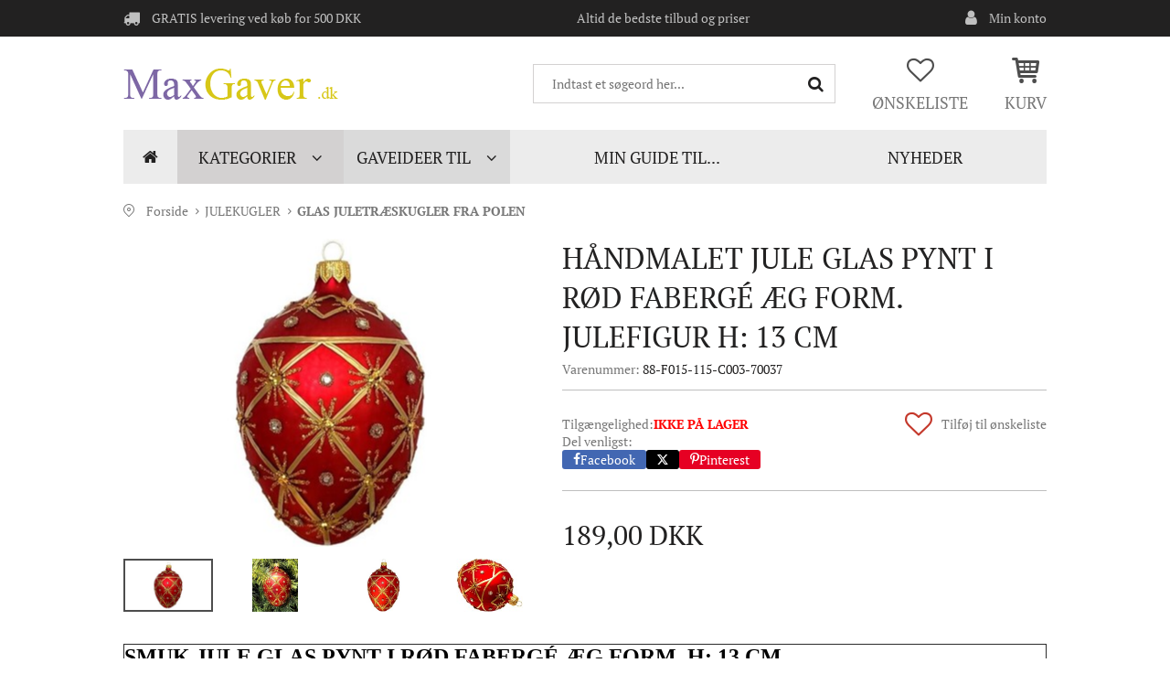

--- FILE ---
content_type: text/html; charset=utf-8
request_url: https://www.maxgaver.dk/handmalet-jule-glas-pynt-i-rod-faberge-ag-form-julefigur-h-13-cm-id-2616
body_size: 16664
content:
<!DOCTYPE html><html lang="da"><head prefix="og: http://ogp.me/ns# fb: http://ogp.me/ns/fb# product: http://ogp.me/ns/product#"><title>Håndmalet jule glas pynt i rød Fabergé æg form. Julefigur H: 13 cm
</title><meta charset="UTF-8" /><meta http-equiv="X-UA-Compatible" content="IE=edge" /><link rel="preconnect" href="https://www.google-analytics.com" /><link rel="preconnect" href="https://www.googletagmanager.com" /><meta name="viewport" content="width=device-width, initial-scale=1.0" /><link as="image" rel="preload" href="https://www.maxgaver.dk/dane/small/c/cd376ae31adb48599807661d778b52a7.jpg" /><link rel="shortcut icon" href="/dist/images/favicon/favicon.ico" /><link rel="apple-touch-icon" sizes="180x180" href="/dist/images/favicon/apple-touch-icon.png" /><link rel="icon" type="image/png" href="/dist/images/favicon/favicon-32x32.png" sizes="32x32" /><link rel="icon" type="image/png" href="/dist/images/favicon/favicon-16x16.png" sizes="16x16" /><link rel="manifest" href="/dist/images/favicon/site.webmanifest" /><link rel="mask-icon" href="dist/images/favicon/safari-pinned-tab.svg" color="#5bbad5" /><meta name="theme-color" content="#ffffff" /><style>@font-face {
            font-family: 'fontello';
            font-display: block;
            src: url('/dist/fonts/fontello.eot?29763853');
            src: url('/dist/fonts/fontello.eot?29763853#iefix') format('embedded-opentype'),
                url('/dist/fonts/fontello.woff2?29763853') format('woff2'),
                url('/dist/fonts/fontello.woff?29763853') format('woff'),
                url('/dist/fonts/fontello.ttf?29763853') format('truetype'),
                url('/dist/fonts/fontello.svg?29763853#fontello') format('svg');
            font-weight: normal;
            font-style: normal;
        }

        @font-face {
            font-family: 'PT Serif';
            font-display: swap;
            font-style: normal;
            font-weight: 400;
            src: local(''),
                url('/dist/fonts/pt-serif-v12-latin-ext_latin-regular.woff2') format('woff2'),
                url('/dist/fonts/pt-serif-v12-latin-ext_latin-regular.woff') format('woff');
        }

        @font-face {
            font-family: 'PT Serif';
            font-display: swap;
            font-style: normal;
            font-weight: 700;
            src: local(''),
                url('/dist/fonts/pt-serif-v12-latin-ext_latin-700.woff2') format('woff2'),
                url('/dist/fonts/pt-serif-v12-latin-ext_latin-700.woff') format('woff');
        }</style><script defer src="/dist/v-639027889022699855/bundle.js"></script><link rel="stylesheet" href=" /dist/v-639027889010438579/bundle.css" /><base href="https://www.maxgaver.dk/" /><!-- Global Site Tag (gtag.js) - Google Analytics --><script async src="https://www.googletagmanager.com/gtag/js?id=UA-27147748-1"></script><script>window.dataLayer = window.dataLayer || [];
  function gtag(){dataLayer.push(arguments)};
  gtag('js', new Date());
  gtag('config', 'UA-27147748-1',{'currency': 'DKK'});
</script><!-- Global site tag (gtag.js) - Google Ads: 10870367182 --><script async src="https://www.googletagmanager.com/gtag/js?id=AW-10870367182"></script><script>window.dataLayer = window.dataLayer || [];
  function gtag(){dataLayer.push(arguments);}
  gtag('js', new Date());

  gtag('config', 'AW-10870367182');
</script><meta property="og:title" content="Håndmalet jule glas pynt i rød Fabergé æg form. Julefigur H: 13 cm" /><meta property="og:description" content="Glas Æg fremstillet i den største fabrik af julekugler i Polen, mundblæst glas æg, håndmalet og dekoreret" /><meta property="og:url" content="https://www.maxgaver.dk/handmalet-jule-glas-pynt-i-rod-faberge-ag-form-julefigur-h-13-cm-id-2616" /><meta property="og:image" content="https://www.maxgaver.dk/dane/full/c/cd376ae31adb48599807661d778b52a7.jpg" /><meta property="og:type" content="product" /><meta property="product:brand" content="POLSKE GLASKUGLER" /><meta property="product:availability" content="instock" /><link href="https://www.maxgaver.dk/handmalet-jule-glas-pynt-i-rod-faberge-ag-form-julefigur-h-13-cm-id-2616" rel="canonical" /><script type="application/ld+json">[{"@context":"http://schema.org/","@type":"Product","name":"Håndmalet jule glas pynt i rød Fabergé æg form. Julefigur H: 13 cm","image":"https://www.maxgaver.dk/dane/full/c/cd376ae31adb48599807661d778b52a7.jpg","sku":2616,"mpn":"88-F015-115-C003-70037","gtin13":"","description":"Glas Æg fremstillet i den største fabrik af julekugler i Polen, mundblæst glas æg, håndmalet og dekoreret","brand":{"@type":"thing","name":"POLSKE GLASKUGLER"},"offers":{"@type":"offer","priceValidUntil":"2026-02-22T02:52:21.9930536Z","url":"https://www.maxgaver.dk/handmalet-jule-glas-pynt-i-rod-faberge-ag-form-julefigur-h-13-cm-id-2616","priceCurrency":"DKK","price":"189.00","availability":"http://schema.org/InStock","itemCondition":"http://schema.org/NewCondition"},"review":null,"aggregateRating":null},{"@context":"http://schema.org/","@type":"BreadcrumbList","itemListElement":[{"@type":"ListItem","position":1,"item":{"@id":"https://www.maxgaver.dk/","name":"Forside"}},{"@type":"ListItem","position":2,"item":{"@id":"https://www.maxgaver.dk/julekugler","name":"JULEKUGLER"}},{"@type":"ListItem","position":3,"item":{"@id":"https://www.maxgaver.dk/juletraskugler-glas-fra-polen","name":"GLAS JULETRÆSKUGLER FRA POLEN"}}]}]</script><meta name="description" content="Glas Æg fremstillet i den største fabrik af julekugler i Polen, mundblæst glas æg, håndmalet og dekoreret" /></head><body><div id="container"><header id="header" class=""><div class="inner clearfix"><div class="top-bar"><span class="shipment-price">GRATIS levering ved køb for 500 DKK</span><span class="custom-header-text">Altid de bedste tilbud og priser</span><a class="log-button" href="login">Min konto</a></div><a href="https://www.maxgaver.dk/" id="logo" title="Przejdź na stronę główną sklepu"><img width="235" height="34" src="./dist/images/logo.png" alt="Store logo maxgaver.dk" /></a><div id="cart-box" data-role="cart-refresh"><a href="cart?step=1"><span>Kurv</span></a></div><a href="wishlist" id="wishlist-box" data-wishlist-count="0"><span>Ønskeliste</span></a><span class="search-engine-trigger"></span><div id="search-engine"></div><nav id="main-bar"><a class="go-home" href="https://www.maxgaver.dk/">Forside</a><div id="tree" class="item"><button>Kategorier</button><ul><li data-count="356" class="t0 parent uparrow"><a title="HJEMMESKO" href="https://www.maxgaver.dk/hjemmesko">HJEMMESKO</a><ul><li data-count="377" class="t1"><a title="ALLE SUTSKO" href="https://www.maxgaver.dk/hjemmesko-til-voksne-og-born">ALLE SUTSKO</a></li><li data-count="208" class="t1 parent uparrow"><a title="Hjemmesko dame" href="https://www.maxgaver.dk/hjemmesko-dame">Hjemmesko dame</a></li><li data-count="107" class="t1 parent uparrow"><a title="HJEMMESKO HERRE" href="https://www.maxgaver.dk/hjemmesko-herre">HJEMMESKO HERRE</a></li><li data-count="42" class="t1 parent uparrow"><a title="Hjemmesko børn" href="https://www.maxgaver.dk/hjemmesko-born">Hjemmesko børn</a></li><li data-count="21" class="t1"><a title="TRÆSKO" href="https://www.maxgaver.dk/trasko">TRÆSKO</a></li><li data-count="12" class="t1"><a title="SANDALER" href="https://www.maxgaver.dk/sandaler">SANDALER</a></li></ul></li><li data-count="377" class="t0 parent uparrow"><a title="FIGURER TIL HJEMMET" href="https://www.maxgaver.dk/figurer-til-hjemmet">FIGURER TIL HJEMMET</a><ul><li data-count="379" class="t1"><a title="Brugskunst figurer" href="https://www.maxgaver.dk/figurer-til-pynt">Brugskunst figurer</a></li><li data-count="83" class="t1 parent uparrow"><a title="Klassiske skulpturer" href="https://www.maxgaver.dk/skulpturer-til-hjemmet">Klassiske skulpturer</a></li><li data-count="27" class="t1"><a title="Vægdekorationer" href="https://www.maxgaver.dk/vagdekorationer">Vægdekorationer</a></li><li data-count="46" class="t1 parent uparrow"><a title="dyrefigurer til pynt" href="https://www.maxgaver.dk/dyrefigurer-til-pynt">dyrefigurer til pynt</a></li><li data-count="23" class="t1 parent uparrow"><a title="Nøgne figurer og skulpturer" href="https://www.maxgaver.dk/nogne-figurer-og-skulpturer-cat-2">Nøgne figurer og skulpturer</a></li><li data-count="30" class="t1 parent uparrow"><a title="Engle, alfer og dragons" href="https://www.maxgaver.dk/engle-alfer-og-dragons-cat-3">Engle, alfer og dragons</a></li><li data-count="21" class="t1 parent uparrow"><a title="Bryllupsfigurer, Kvinder" href="https://www.maxgaver.dk/bryllupsfigurer-kvinder-cat-5">Bryllupsfigurer, Kvinder</a></li><li data-count="76" class="t1 parent uparrow"><a title="Riddere og krigere" href="https://www.maxgaver.dk/riddere-og-krigere-cat-7">Riddere og krigere</a></li><li data-count="15" class="t1 parent uparrow"><a title="Lysestager og kaminure" href="https://www.maxgaver.dk/lysestager-og-kaminure-cat-6">Lysestager og kaminure</a></li><li data-count="26" class="t1"><a title="Vaser, skåle, smykkeskrin" href="https://www.maxgaver.dk/vaser-skale-smykkeskrin-cat-8">Vaser, skåle, smykkeskrin</a></li><li data-count="4" class="t1"><a title="Egyptisk samling" href="https://www.maxgaver.dk/egyptisk-samling-cat-253">Egyptisk samling</a></li><li data-count="7" class="t1"><a title="Jazzband Figurer" href="https://www.maxgaver.dk/jazzband-figurer-cat-163">Jazzband Figurer</a></li><li data-count="27" class="t1"><a title="Figurer i steampunk stil" href="https://www.maxgaver.dk/figurer-i-steampunk-stil-cat-188">Figurer i steampunk stil</a></li><li data-count="9" class="t1"><a title="Sportsfigurer" href="https://www.maxgaver.dk/sportsfigurer-cat-261">Sportsfigurer</a></li><li data-count="16" class="t1"><a title="Genesis" href="https://www.maxgaver.dk/genesis-cat-10">Genesis</a></li><li data-count="12" class="t1"><a title="Feer fantasy figurer" href="https://www.maxgaver.dk/feer-fantasy-figurer-cat-229">Feer fantasy figurer</a></li><li data-count="2" class="t1"><a title="Buddha figurer" href="https://www.maxgaver.dk/buddha-figurer-cat-78">Buddha figurer</a></li><li data-count="8" class="t1"><a title="Gotisk stil og skeletter" href="https://www.maxgaver.dk/gotisk-stil-og-skeletter-cat-83">Gotisk stil og skeletter</a></li><li data-count="5" class="t1"><a title="Porcelænsfigurer" href="https://www.maxgaver.dk/porcelansfigurer-cat-84">Porcelænsfigurer</a></li></ul></li><li data-count="480" class="t0 parent uparrow"><a title="LIGHTERE" href="https://www.maxgaver.dk/lightere">LIGHTERE</a><ul><li data-count="238" class="t1"><a title="ALLE LIGHTERE" href="https://www.maxgaver.dk/lightere-til-salg">ALLE LIGHTERE</a></li><li data-count="235" class="t1 parent uparrow"><a title="CIGARET ETUI" href="https://www.maxgaver.dk/cigaret-etui">CIGARET ETUI</a></li><li data-count="108" class="t1"><a title="KVALITETS GASLIGHTERE" href="https://www.maxgaver.dk/kvalitets-gaslightere-cat-23">KVALITETS GASLIGHTERE</a></li><li data-count="20" class="t1"><a title="USB lightere" href="https://www.maxgaver.dk/usb-lightere-cat-272">USB lightere</a></li><li data-count="29" class="t1"><a title="BEDSTE STORMLIGHTER" href="https://www.maxgaver.dk/bedste-stormlighter-cat-21">BEDSTE STORMLIGHTER</a></li><li data-count="13" class="t1"><a title="Pibelightere" href="https://www.maxgaver.dk/pibelightere-cat-178">Pibelightere</a></li><li data-count="24" class="t1"><a title="SMÅ LIGHTERE" href="https://www.maxgaver.dk/sma-lightere-cat-24">SMÅ LIGHTERE</a></li><li data-count="7" class="t1"><a title="LIGHTER MED GRAVERING" href="https://www.maxgaver.dk/lighter-med-gravering-cat-74">LIGHTER MED GRAVERING</a></li><li data-count="21" class="t1"><a title="Billige lightere" href="https://www.maxgaver.dk/billige-lightere-cat-161">Billige lightere</a></li><li data-count="13" class="t1"><a title="LIGHTER MED TRYK" href="https://www.maxgaver.dk/lighter-med-tryk-cat-82">LIGHTER MED TRYK</a></li><li data-count="4" class="t1"><a title="Askebægre" href="https://www.maxgaver.dk/askebagre-cat-80">Askebægre</a></li><li data-count="18" class="t1"><a title="GAVESÆT MED LIGHTER" href="https://www.maxgaver.dk/gavesat-med-lighter-cat-306">GAVESÆT MED LIGHTER</a></li></ul></li><li data-count="286" class="t0 parent downarrow"><a title="JULEKUGLER" href="https://www.maxgaver.dk/julekugler">JULEKUGLER</a><ul><li data-count="239" class="t1 selected"><a title="GLAS JULETRÆSKUGLER FRA POLEN" href="https://www.maxgaver.dk/juletraskugler-glas-fra-polen">GLAS JULETRÆSKUGLER FRA POLEN</a></li><li data-count="18" class="t1"><a title="GRØNNE JULEKUGLER GLAS" href="https://www.maxgaver.dk/gronne-julekugler-glas-fra-polen">GRØNNE JULEKUGLER GLAS</a></li><li data-count="35" class="t1"><a title="STORE JULEKUGLER" href="https://www.maxgaver.dk/store-glas-julekugler-fra-polen">STORE JULEKUGLER</a></li><li data-count="51" class="t1"><a title="JULEKUGLER FIGURER" href="https://www.maxgaver.dk/polske-julekugler-figurer">JULEKUGLER FIGURER</a></li><li data-count="76" class="t1"><a title="RØDE JULEKUGLER" href="https://www.maxgaver.dk/polske-glas-julekugler-rod">RØDE JULEKUGLER</a></li><li data-count="67" class="t1"><a title="HVIDE JULEKUGLER" href="https://www.maxgaver.dk/polske-hvide-julekugler">HVIDE JULEKUGLER</a></li><li data-count="26" class="t1"><a title="JULEKUGLER GULD" href="https://www.maxgaver.dk/billige-polske-julekugler-guld">JULEKUGLER GULD</a></li><li data-count="26" class="t1"><a title="BLÅ JULEKUGLER" href="https://www.maxgaver.dk/glas-juletraskugler-bla-poln">BLÅ JULEKUGLER</a></li><li data-count="15" class="t1"><a title="SORTE JULEKUGLER" href="https://www.maxgaver.dk/polske-sorte-julekugler-glas">SORTE JULEKUGLER</a></li><li data-count="93" class="t1"><a title="JULEKUGLER MED MOTIV" href="https://www.maxgaver.dk/polske-glas-julekugler-med-motiv">JULEKUGLER MED MOTIV</a></li><li data-count="48" class="t1"><a title="JULEKUGLER PLASTIK" href="https://www.maxgaver.dk/kunstige-julekugler-billige">JULEKUGLER PLASTIK</a></li><li data-count="58" class="t1"><a title="Billig Julepynt og Julenisser" href="https://www.maxgaver.dk/billig-julepynt-og-julenisser">Billig Julepynt og Julenisser</a></li></ul></li><li data-count="39" class="t0"><a title="KUNSTIGE PLANTER OG BLOMSTER" href="https://www.maxgaver.dk/kunstige-planter-og-blomster">KUNSTIGE PLANTER OG BLOMSTER</a></li><li data-count="50" class="t0"><a title="LYGTER" href="https://www.maxgaver.dk/lygter-cat-102">LYGTER</a></li><li data-count="1" class="t0 parent uparrow"><a title="SWAROVSKI FIGURER" href="https://www.maxgaver.dk/swarovski-figurer-cat-165">SWAROVSKI FIGURER</a><ul><li data-count="80" class="t1"><a title="SMÅ GAVER" href="https://www.maxgaver.dk/sma-gaver-cat-309">SMÅ GAVER</a></li><li data-count="14" class="t1"><a title="STJERNETEGN FIGUR" href="https://www.maxgaver.dk/stjernetegn-figur-cat-310">STJERNETEGN FIGUR</a></li><li data-count="13" class="t1"><a title="SMÅ GAVER TIL HAM" href="https://www.maxgaver.dk/sma-gaver-til-ham-cat-312">SMÅ GAVER TIL HAM</a></li><li data-count="13" class="t1"><a title="SMÅ GAVER TIL HENDE" href="https://www.maxgaver.dk/sma-gaver-til-hende-cat-311">SMÅ GAVER TIL HENDE</a></li><li data-count="17" class="t1"><a title="DYREFIGURER" href="https://www.maxgaver.dk/dyrefigurer-cat-313">DYREFIGURER</a></li><li data-count="8" class="t1"><a title="SPILLEDÅSER TIL VOKSNE" href="https://www.maxgaver.dk/spilledaser-til-voksne-cat-308">SPILLEDÅSER TIL VOKSNE</a></li><li data-count="7" class="t1"><a title="GAVE TIL MUSIKER" href="https://www.maxgaver.dk/gave-til-musiker-cat-314">GAVE TIL MUSIKER</a></li><li data-count="8" class="t1"><a title="SMÅ BILLIGE GAVER" href="https://www.maxgaver.dk/sma-billige-gaver-cat-315">SMÅ BILLIGE GAVER</a></li></ul></li><li data-count="183" class="t0 parent uparrow"><a title="FORSKELLIGE GAVER" href="https://www.maxgaver.dk/billige-gaveideer">FORSKELLIGE GAVER</a><ul><li data-count="21" class="t1"><a title="NØGLERINGE TIL BØRN OG VOKSNE" href="https://www.maxgaver.dk/nogleringe-til-born-og-voksne-cat-307">NØGLERINGE TIL BØRN OG VOKSNE</a></li><li data-count="59" class="t1"><a title="Andre gaver" href="https://www.maxgaver.dk/gaver-til-alle-lejligheder">Andre gaver</a></li><li data-count="28" class="t1"><a title=" LEGETØJ" href="https://www.maxgaver.dk/-legetoj-cat-279"> LEGETØJ</a></li><li data-count="25" class="t1"><a title="Lommespejle og fristående spejle" href="https://www.maxgaver.dk/lommespejl-med-forstorrelse">Lommespejle og fristående spejle</a></li><li data-count="41" class="t1"><a title="PORCELÆN GAVE" href="https://www.maxgaver.dk/porcelans-krus-kopper-og-underkopper">PORCELÆN GAVE</a></li><li data-count="13" class="t1"><a title="Kopier af malerier" href="https://www.maxgaver.dk/sma-kopier-af-beromte-malerier">Kopier af malerier</a></li></ul></li><li data-count="27" class="t0"><a title="SKO TIL BØRN" href="https://www.maxgaver.dk/sko-til-born-cat-43">SKO TIL BØRN</a></li><li data-count="332" class="t0"><a title="DEKORATION TIL HJEMMET" href="https://www.maxgaver.dk/dekoration-til-hjemmet">DEKORATION TIL HJEMMET</a></li><li data-count="41" class="t0"><a title="UDSALG" href="https://www.maxgaver.dk/udsalg-cat-257">UDSALG</a></li><li data-count="1851" class="t0 parent uparrow"><a title="GAVEIDEER TIL VOKSNE OG BØRN" href="https://www.maxgaver.dk/gaveideer-til-voksne-og-born-cat-51">GAVEIDEER TIL VOKSNE OG BØRN</a><ul><li data-count="112" class="t1"><a title="Gave til Ham" href="https://www.maxgaver.dk/gave-til-ham">Gave til Ham</a></li><li data-count="118" class="t1"><a title="Gave til Hende" href="https://www.maxgaver.dk/gave-til-hende">Gave til Hende</a></li><li data-count="55" class="t1"><a title="Bryllupsgaver" href="https://www.maxgaver.dk/bryllupsgaver">Bryllupsgaver</a></li><li data-count="207" class="t1 parent uparrow"><a title="Gaveideer" href="https://www.maxgaver.dk/gaveideer">Gaveideer</a></li><li data-count="186" class="t1"><a title="Gaver til mor" href="https://www.maxgaver.dk/gaver-til-mor">Gaver til mor</a></li><li data-count="173" class="t1"><a title="Gaver til far" href="https://www.maxgaver.dk/gaver-til-far">Gaver til far</a></li><li data-count="136" class="t1"><a title="Gave til bedstemor" href="https://www.maxgaver.dk/gave-til-bedstemor">Gave til bedstemor</a></li><li data-count="114" class="t1"><a title="Gave til bedstefar" href="https://www.maxgaver.dk/gave-til-bedstefar">Gave til bedstefar</a></li><li data-count="642" class="t1"><a title="Julegaver 2025" href="https://www.maxgaver.dk/julegaver">Julegaver 2025</a></li><li data-count="116" class="t1"><a title="Gaver til  Børn" href="https://www.maxgaver.dk/gaver-til-born">Gaver til  Børn</a></li><li data-count="70" class="t1"><a title="Gaver til kæresten" href="https://www.maxgaver.dk/gaver-til-karesten">Gaver til kæresten</a></li><li data-count="83" class="t1"><a title="Romantiske gaver" href="https://www.maxgaver.dk/romantiske-gaver">Romantiske gaver</a></li><li data-count="27" class="t1"><a title="Valentinsdag gave ideer" href="https://www.maxgaver.dk/valentinsdag-gave-ideer">Valentinsdag gave ideer</a></li><li data-count="125" class="t1"><a title="Unikke gaver" href="https://www.maxgaver.dk/unikke-gaver">Unikke gaver</a></li><li data-count="211" class="t1"><a title="Fødselsdagsgaver" href="https://www.maxgaver.dk/fodselsdagsgaver">Fødselsdagsgaver</a></li><li data-count="409" class="t1 parent uparrow"><a title="Billige gaver" href="https://www.maxgaver.dk/billige-gaver">Billige gaver</a></li><li data-count="56" class="t1"><a title="Sjove gaver" href="https://www.maxgaver.dk/sjove-gaver">Sjove gaver</a></li></ul></li></ul></div><div class="mainbar-banner"><button>Gaveideer til</button><div class="banners-grid"><a href="https://www.maxgaver.dk/gave-til-ham"><img alt="GAVER TIL HAM" class="lazyload" data-src="./dane/mainpage/d54ad1d47f18483abb0c143761a5a78d.jpg" /><strong>GAVER TIL HAM</strong></a><a href="https://www.maxgaver.dk/gave-til-hende"><img alt="GAVER TIL HENDE" class="lazyload" data-src="./dane/mainpage/e23ee68dff414f3f8f464fb92484f2c1.jpg" /><strong>GAVER TIL HENDE</strong></a><a href="https://www.maxgaver.dk/bryllupsgaver"><img alt="BRYLLUPSGAVER" class="lazyload" data-src="./dane/mainpage/96067ce230c74a86b57fa8ae52266a65.jpg" /><strong>BRYLLUPSGAVER</strong></a><a href="https://www.maxgaver.dk/gaver-til-mor"><img alt="GAVER TIL MOR" class="lazyload" data-src="./dane/mainpage/857c1906b0d7480c92d5dc816f2c9c80.jpg" /><strong>GAVER TIL MOR</strong></a><a href="https://www.maxgaver.dk/gaver-til-far"><img alt="GAVER TIL FAR" class="lazyload" data-src="./dane/mainpage/f365fab34d934d8386781f823bc21f01.jpg" /><strong>GAVER TIL FAR</strong></a><a href="https://www.maxgaver.dk/julegaver"><img alt="JULEGAVER" class="lazyload" data-src="./dane/mainpage/34dd6d93991a44838a5dc290001b6896.jpg" /><strong>JULEGAVER</strong></a><a href="https://www.maxgaver.dk/gave-til-bedstemor"><img alt="GAVE TIL BEDSTEMOR" class="lazyload" data-src="./dane/mainpage/32ffe0b556324be192831119f2a1bc4e.jpg" /><strong>GAVE TIL BEDSTEMOR</strong></a><a href="https://www.maxgaver.dk/gave-til-bedstefar"><img alt="GAVE TIL BEDSTEFAR" class="lazyload" data-src="./dane/mainpage/cce1b509465a4b18832680676417b60d.jpg" /><strong>GAVE TIL BEDSTEFAR</strong></a><a href="https://www.maxgaver.dk/gaveideer"><img alt="GAVEIDEER" class="lazyload" data-src="./dane/mainpage/b9277207615d44668d079753caf37d98.jpg" /><strong>GAVEIDEER</strong></a><a href="https://www.maxgaver.dk/gaver-til-karesten"><img alt="GAVER TIL KÆRESTEN" class="lazyload" data-src="./dane/mainpage/64e42b0e585741faa6630a5bfd1968ac.jpg" /><strong>GAVER TIL KÆRESTEN</strong></a><a href="https://www.maxgaver.dk/gaver-til-born"><img alt="GAVER TIL BØRN" class="lazyload" data-src="./dane/mainpage/230ba951f2324fcfb357c8859f14f082.jpg" /><strong>GAVER TIL BØRN</strong></a><a href="https://www.maxgaver.dk/billige-gaver"><img alt="BILLIGE GAVER" class="lazyload" data-src="./dane/mainpage/60747b5dfd814418a9d0708e0bcea8b0.jpg" /><strong>BILLIGE GAVER</strong></a><a href="https://www.maxgaver.dk/valentinsdag-gave-ideer"><img alt="VALENTINSDAG GAVE" class="lazyload" data-src="./dane/mainpage/be31cb05f034444a841d78bb5f86a63f.jpg" /><strong>VALENTINSDAG GAVE</strong></a><a href="https://www.maxgaver.dk/romantiske-gaver"><img alt="ROMANTISKE GAVER" class="lazyload" data-src="./dane/mainpage/e43566680fa6490c899f4b430af98cc7.jpg" /><strong>ROMANTISKE GAVER</strong></a><a href="https://www.maxgaver.dk/unikke-gaver"><img alt="UNIKKE GAVER" class="lazyload" data-src="./dane/mainpage/fee3cc2adb59419abb6769b896f5bd79.jpg" /><strong>UNIKKE GAVER</strong></a><a href="https://www.maxgaver.dk/fodselsdagsgaver"><img alt="FØDSELSDAGSGAVER" class="lazyload" data-src="./dane/mainpage/7e3f09fc550b47b5a1453111957eda43.jpg" /><strong>FØDSELSDAGSGAVER</strong></a><a href="https://www.maxgaver.dk/sjove-gaver"><img alt="SJOVE GAVER" class="lazyload" data-src="./dane/mainpage/5d3df7352c5b4a52a39a0b95f79a0727.jpg" /><strong>SJOVE GAVER</strong></a></div></div><ul class='mainmenu'><li ><a href="https://www.maxgaver.dk/cms/cat/29">min guide til...</a><li ><a href="https://www.maxgaver.dk/cms/nyheder">NYHEDER</a></li></ul></nav></div></header><div class="inner clearfix"><section class="clearfix"><div id="content"><ul id="breadcrumb" class="clearfix product-page"><li class="breadcrumb-info"><i></i></li><li class="icon-right-open-mini"><a href="https://www.maxgaver.dk/">Forside</a></li><li class="icon-right-open-mini"><a href="https://www.maxgaver.dk/julekugler">JULEKUGLER</a></li><li class="icon-right-open-mini"><a href="https://www.maxgaver.dk/juletraskugler-glas-fra-polen">GLAS JULETR&#198;SKUGLER FRA POLEN</a></li></ul><div id="pjax-container" class="clearfix"><section id="detail-images" class="gallery"><div class="product-images"><a data-fancybox="group" title="H&#229;ndmalet jule glas pynt i r&#248;d Faberg&#233; &#230;g form. Julefigur H: 13 cm" class="size-middle" href="./dane/source/c/cd376ae31adb48599807661d778b52a7.jpg"><picture><source media="(max-width: 480px)" srcset="./dane/small/c/cd376ae31adb48599807661d778b52a7.jpg" /><img width="450" height="337" src="./dane/full/c/cd376ae31adb48599807661d778b52a7.jpg" alt="H&#229;ndmalet jule glas pynt i r&#248;d Faberg&#233; &#230;g form. Julefigur H: 13 cm" /></picture></a><a data-fancybox="group" title="H&#229;ndmalet jule glas pynt i r&#248;d Faberg&#233; &#230;g form. Julefigur H: 13 cm" class="size-middle" href="./dane/source/6/637b0ce0ad334e98adb33abce5b8fdcb.jpg"><picture><source media="(max-width: 480px)" data-srcset="./dane/small/6/637b0ce0ad334e98adb33abce5b8fdcb.jpg" /><img width="450" height="337" data-flickity-lazyload="./dane/full/6/637b0ce0ad334e98adb33abce5b8fdcb.jpg" alt="H&#229;ndmalet jule glas pynt i r&#248;d Faberg&#233; &#230;g form. Julefigur H: 13 cm" /></picture></a><a data-fancybox="group" title="H&#229;ndmalet jule glas pynt i r&#248;d Faberg&#233; &#230;g form. Julefigur H: 13 cm" class="size-middle" href="./dane/source/2/2a98d8cbd81b40ba97a893fa019374c1.jpg"><picture><source media="(max-width: 480px)" data-srcset="./dane/small/2/2a98d8cbd81b40ba97a893fa019374c1.jpg" /><img width="450" height="337" data-flickity-lazyload="./dane/full/2/2a98d8cbd81b40ba97a893fa019374c1.jpg" alt="H&#229;ndmalet jule glas pynt i r&#248;d Faberg&#233; &#230;g form. Julefigur H: 13 cm" /></picture></a><a data-fancybox="group" title="H&#229;ndmalet jule glas pynt i r&#248;d Faberg&#233; &#230;g form. Julefigur H: 13 cm" class="size-middle" href="./dane/source/7/78db519fc56d42db80c0d13cb8963d90.jpg"><picture><source media="(max-width: 480px)" data-srcset="./dane/small/7/78db519fc56d42db80c0d13cb8963d90.jpg" /><img width="450" height="337" data-flickity-lazyload="./dane/full/7/78db519fc56d42db80c0d13cb8963d90.jpg" alt="H&#229;ndmalet jule glas pynt i r&#248;d Faberg&#233; &#230;g form. Julefigur H: 13 cm" /></picture></a><a data-fancybox="group" title="H&#229;ndmalet jule glas pynt i r&#248;d Faberg&#233; &#230;g form. Julefigur H: 13 cm" class="size-middle" href="./dane/source/9/9c84d3cada7641ea88932fba9c18d0f4.jpg"><picture><source media="(max-width: 480px)" data-srcset="./dane/small/9/9c84d3cada7641ea88932fba9c18d0f4.jpg" /><img width="450" height="337" data-flickity-lazyload="./dane/full/9/9c84d3cada7641ea88932fba9c18d0f4.jpg" alt="H&#229;ndmalet jule glas pynt i r&#248;d Faberg&#233; &#230;g form. Julefigur H: 13 cm" /></picture></a><a data-fancybox="group" title="H&#229;ndmalet jule glas pynt i r&#248;d Faberg&#233; &#230;g form. Julefigur H: 13 cm" class="size-middle" href="./dane/source/8/8c26707353a4474082af2cf05bb80e6a.jpg"><picture><source media="(max-width: 480px)" data-srcset="./dane/small/8/8c26707353a4474082af2cf05bb80e6a.jpg" /><img width="450" height="337" data-flickity-lazyload="./dane/full/8/8c26707353a4474082af2cf05bb80e6a.jpg" alt="H&#229;ndmalet jule glas pynt i r&#248;d Faberg&#233; &#230;g form. Julefigur H: 13 cm" /></picture></a><a data-fancybox="group" title="H&#229;ndmalet jule glas pynt i r&#248;d Faberg&#233; &#230;g form. Julefigur H: 13 cm" class="size-middle" href="./dane/source/f/fef6000ae77d49c3bb9adcc43b1ee7d8.jpg"><picture><source media="(max-width: 480px)" data-srcset="./dane/small/f/fef6000ae77d49c3bb9adcc43b1ee7d8.jpg" /><img width="450" height="337" data-flickity-lazyload="./dane/full/f/fef6000ae77d49c3bb9adcc43b1ee7d8.jpg" alt="H&#229;ndmalet jule glas pynt i r&#248;d Faberg&#233; &#230;g form. Julefigur H: 13 cm" /></picture></a><a data-fancybox="group" title="H&#229;ndmalet jule glas pynt i r&#248;d Faberg&#233; &#230;g form. Julefigur H: 13 cm" class="size-middle" href="./dane/source/0/0ce394c19606491387bc634819422e99.jpg"><picture><source media="(max-width: 480px)" data-srcset="./dane/small/0/0ce394c19606491387bc634819422e99.jpg" /><img width="450" height="337" data-flickity-lazyload="./dane/full/0/0ce394c19606491387bc634819422e99.jpg" alt="H&#229;ndmalet jule glas pynt i r&#248;d Faberg&#233; &#230;g form. Julefigur H: 13 cm" /></picture></a><a data-fancybox="group" title="H&#229;ndmalet jule glas pynt i r&#248;d Faberg&#233; &#230;g form. Julefigur H: 13 cm" class="size-middle" href="./dane/source/2/21d25455328c4974853c88c2e30297ab.jpg"><picture><source media="(max-width: 480px)" data-srcset="./dane/small/2/21d25455328c4974853c88c2e30297ab.jpg" /><img width="450" height="337" data-flickity-lazyload="./dane/full/2/21d25455328c4974853c88c2e30297ab.jpg" alt="H&#229;ndmalet jule glas pynt i r&#248;d Faberg&#233; &#230;g form. Julefigur H: 13 cm" /></picture></a><a data-fancybox="group" title="H&#229;ndmalet jule glas pynt i r&#248;d Faberg&#233; &#230;g form. Julefigur H: 13 cm" class="size-middle" href="./dane/source/8/82180fa2cc8d453d9cc4c8eea4736717.jpg"><picture><source media="(max-width: 480px)" data-srcset="./dane/small/8/82180fa2cc8d453d9cc4c8eea4736717.jpg" /><img width="450" height="337" data-flickity-lazyload="./dane/full/8/82180fa2cc8d453d9cc4c8eea4736717.jpg" alt="H&#229;ndmalet jule glas pynt i r&#248;d Faberg&#233; &#230;g form. Julefigur H: 13 cm" /></picture></a><a data-fancybox="group" title="H&#229;ndmalet jule glas pynt i r&#248;d Faberg&#233; &#230;g form. Julefigur H: 13 cm" class="size-middle" href="./dane/source/f/f71e002d7b2b4e508ab1029c3057aaab.jpg"><picture><source media="(max-width: 480px)" data-srcset="./dane/small/f/f71e002d7b2b4e508ab1029c3057aaab.jpg" /><img width="450" height="337" data-flickity-lazyload="./dane/full/f/f71e002d7b2b4e508ab1029c3057aaab.jpg" alt="H&#229;ndmalet jule glas pynt i r&#248;d Faberg&#233; &#230;g form. Julefigur H: 13 cm" /></picture></a><a data-fancybox="group" title="H&#229;ndmalet jule glas pynt i r&#248;d Faberg&#233; &#230;g form. Julefigur H: 13 cm" class="size-middle" href="./dane/source/e/e342fe77ebc3468a8ad70602d3c146d9.jpg"><picture><source media="(max-width: 480px)" data-srcset="./dane/small/e/e342fe77ebc3468a8ad70602d3c146d9.jpg" /><img width="450" height="337" data-flickity-lazyload="./dane/full/e/e342fe77ebc3468a8ad70602d3c146d9.jpg" alt="H&#229;ndmalet jule glas pynt i r&#248;d Faberg&#233; &#230;g form. Julefigur H: 13 cm" /></picture></a></div><div class="product-images-mini"><div class="size-custom"><img data-flickity-lazyload="./dane/small/c/cd376ae31adb48599807661d778b52a7.jpg"  /></div><div class="size-custom"><img data-flickity-lazyload="./dane/small/6/637b0ce0ad334e98adb33abce5b8fdcb.jpg"  /></div><div class="size-custom"><img data-flickity-lazyload="./dane/small/2/2a98d8cbd81b40ba97a893fa019374c1.jpg"  /></div><div class="size-custom"><img data-flickity-lazyload="./dane/small/7/78db519fc56d42db80c0d13cb8963d90.jpg"  /></div><div class="size-custom"><img data-flickity-lazyload="./dane/small/9/9c84d3cada7641ea88932fba9c18d0f4.jpg"  /></div><div class="size-custom"><img data-flickity-lazyload="./dane/small/8/8c26707353a4474082af2cf05bb80e6a.jpg"  /></div><div class="size-custom"><img data-flickity-lazyload="./dane/small/f/fef6000ae77d49c3bb9adcc43b1ee7d8.jpg"  /></div><div class="size-custom"><img data-flickity-lazyload="./dane/small/0/0ce394c19606491387bc634819422e99.jpg"  /></div><div class="size-custom"><img data-flickity-lazyload="./dane/small/2/21d25455328c4974853c88c2e30297ab.jpg"  /></div><div class="size-custom"><img data-flickity-lazyload="./dane/small/8/82180fa2cc8d453d9cc4c8eea4736717.jpg"  /></div><div class="size-custom"><img data-flickity-lazyload="./dane/small/f/f71e002d7b2b4e508ab1029c3057aaab.jpg"  /></div><div class="size-custom"><img data-flickity-lazyload="./dane/small/e/e342fe77ebc3468a8ad70602d3c146d9.jpg"  /></div></div></section><section class="cart-panel-disabled" id="detail-info" data-scope="addcart"><header id="detail-header" class="clearfix"><h1>H&#229;ndmalet jule glas pynt i r&#248;d Faberg&#233; &#230;g form. Julefigur H: 13 cm</h1><span>Varenummer: <i>88-F015-115-C003-70037</i></span></header><div class="detail-availability"><span>Tilgængelighed: <strong data-role="avail-desc" data-gs-tooltip="" style="color: #ff0000">IKKE PÅ LAGER</strong></span><button data-wishlist-id="2616" class="product-wishlist">Tilføj til ønskeliste</button><div class="detail-share-links-wrapper"><span>Del venligst:</span><ul><li><a class="detail-facebook-link"
                       href="https://www.facebook.com/sharer/sharer.php?u=https://www.maxgaver.dk/handmalet-jule-glas-pynt-i-rod-faberge-ag-form-julefigur-h-13-cm-id-2616"
                       title="Del på Facebook"
                       rel="nofollow" target="_blank">Facebook</a></li><li><a class="detail-x-link" href="https://twitter.com/share?url=https://www.maxgaver.dk/handmalet-jule-glas-pynt-i-rod-faberge-ag-form-julefigur-h-13-cm-id-2616"
                       title="Del på X"
                       rel="nofollow"
                       target="_blank"><img alt="X logo" src="/dist/images/x.svg" /></a></li><li><a class="detail-pinterest-link"
                       href="https://pl.pinterest.com/pin/create/button/?url=https://www.maxgaver.dk/handmalet-jule-glas-pynt-i-rod-faberge-ag-form-julefigur-h-13-cm-id-2616"
                       title="Del på Pinterest" rel="nofollow"
                       target="_blank">Pinterest</a></li></ul></div></div><div class="detail-pricing"><strong><span data-role="product-price">189,00</span> DKK</strong><del><span data-role="product-oldprice"></span></del></div><div class="detail-adding clearfix"><div class="countitems"><input data-role="product-amount" id="addproductamount" type="tel" value="1"></div><button data-pid="2616" class="buy-button cartadder active-button">Tilføj til kurv</button><!-- Ważne nie usuwać --></div></section><article id="detail-description" class="user-custom-content clearfix"><table border="1" cellpadding="1" cellspacing="1" style="border-collapse:collapse;width:100%;"><tbody><tr><td colspan="4"><h2><span style="color:#000000;"><span style="font-size:24px;"><span style="font-family:times new roman,times,serif;"><strong>Smuk jule glas pynt i r&oslash;d Faberg&eacute; &aelig;g form. H: 13 cm</strong></span></span></span></h2><p><span style="color:#000000;"><span style="font-size:18px;"><span style="font-family:times new roman,times,serif;">&nbsp;&nbsp; </span></span></span><span style="color:#000000;"><span style="font-size:18px;"><span style="font-family:times new roman,times,serif;">Lille mesterv&aelig;rk fremstillet i den st&oslash;rste fabrik af julekugler i Polen, mundbl&aelig;st glas &aelig;g, h&aring;ndmalet og dekoreret. Overordentlig fornem, viunderligt royale &aelig;g til h&aelig;ngning p&aring; et juletr&aelig; eller et dekorativt stativ som smukt oph&aelig;ng.</span></span></span></p><p>&nbsp;&nbsp; <span style="color:#000000;"><span style="font-size:18px;"><span style="font-family:times new roman,times,serif;">Vitbis, polske h&aring;ndlaver pynt i s&aelig;rklasse til perfekte stemningsskaber i dit julehjem.</span></span></span><br /><span style="color:#000000;"><span style="font-size:18px;"><span style="font-family:times new roman,times,serif;">&nbsp; Selvom de ikke er s&aring; popul&aelig;re som for eksempel kugler i guld, r&oslash;d eller s&oslash;lv, er sorte synonymer med elegance og stil. Ved at h&aelig;nge dem p&aring; juletr&aelig;et understreger du dets betydning. Blanke, sorte juletr&aelig;skugler vil v&aelig;re et us&aelig;dvanligt kendetegn ved juletr&aelig;et. Selv hvis du &aelig;ndrer dit arrangementskoncept n&aelig;ste &aring;r, skal du have sorte dekorationer ved h&aring;nden. Kreativ galskab anbefales i disse situationer. Du opretter den vigtigste julepynt! S&aring; v&aelig;r ikke bange for forskellige kombinationer og blande farverne p&aring; julekugler af glas!</span></span></span></p><p><span style="color:#000000;"><span style="font-size:18px;"><span style="font-family:times new roman,times,serif;">&nbsp;&nbsp; S&oslash;rg dog for, at de sorte dekorationer ikke dominerer den festlige indretning. Kombiner dem bedre med andre dekorationer i ekspressive farver. Hvide og sorte kugler vil v&aelig;re en klassisk kombination - sammen skaber de en effektiv kontrast. En dejlig duo oprettes ogs&aring; med s&oslash;lvdekorationer, der tilf&oslash;jer juletr&aelig;et en s&aelig;rlig gl&oslash;d.&nbsp; Andre farver, som du kan bruge i julearrangementer, er for eksempel violet, r&oslash;d og turkis. Sorte glas julekugler vil se lige s&aring; f&aelig;nomenale ud.</span></span></span></p><p><span style="color:#000000;"><span style="font-size:18px;"><span style="font-family:times new roman,times,serif;">&nbsp;&nbsp; Ved at v&aelig;lge julepynt i vores butik kan du v&aelig;re sikker p&aring;, at du f&aring;r et unikt produkt. Mange &aring;rs erfaring med at skabe glasdekorationer g&oslash;r os sikre p&aring; kvaliteten af ​​vores dekorationer. H&aring;ndmalet kugler er unikke dekorationer, der understreger julestemningen i dit hjem. Tidl&oslash;st design giver dig mulighed for at nyde dekorationerne i mange &aring;r.</span></span></span></p></td></tr><tr><td colspan="4"><p><span style="color:#FF0000;"><span style="font-size:18px;"><span style="font-family:times new roman,times,serif;">&nbsp;&nbsp; Vigtig information til k&oslash;bere af vores glasjulekugler.</span></span></span><br /><span style="color:#000000;"><span style="font-size:18px;"><span style="font-family:times new roman,times,serif;">Julekugler af glas er meget sarte og skr&oslash;belige. P&aring; grund af disse egenskaber kan de blive beskadiget under forsendelser fra Maxgaver til dig.<br />Hvis du p&aring; dagen for modtagelsen af ​​pakken med kugler bem&aelig;rker at nogle er blevet beskadiget, tag et billede af hele emballagen med julekugler og send det til Maxgaver. P&aring; dette grundlag modtager du en refusion for hver beskadiget julekugle.</span></span></span></p></td></tr><tr><td colspan="4" style="text-align: center;"><p><span style="color:#000000;"><span style="font-size:18px;"><span style="font-family:times new roman,times,serif;">Ved at klikke p&aring; billederne nedenfor kan du finde andre dekorationer til dit juletr&aelig; og et stativer til glas julekugler samt billige produkter, der er perfekte som en dejlig julegave under juletr&aelig;et. Vi har et meget stort udvalg af varme uld- og filt hjemmesko samt unikke bronze Veronese-figurer. I tilbuddet finder du ogs&aring; smukke gaslightere og cigaret&aelig;sker i mange designs og farver. En meget sp&aelig;ndende kategori er smukke kunstige blomster i enkeltkviste og i buketter, der ser levende ud.</span></span></span></p></td></tr><tr><td style="text-align: center;"><a href="https://www.maxgaver.dk/julekugler-i-rod-blank-med-guld-og-gron-dekoration-o-8-cm-6-stk-id-2621"><img alt="https://www.maxgaver.dk/julekugler-i-rod-blank-med-guld-og-gron-dekoration-o-8-cm-6-stk-id-2621" src="/dane/editor/images/Julekugler i rød blank med guld og grøn dekoration. Ø 8 cm.jpg" style="width: 260px; height: 300px;" /></a><h4><span style="color:#000000;"><span style="font-size:18px;"><span style="font-family:times new roman,times,serif;">Julekugler i r&oslash;d blank</span></span></span></h4></td><td style="text-align: center;"><a href="https://www.maxgaver.dk/gennemsigtig-rod-glas-julekugle-blank-med-gyldent-tra-o-8-cm-6-stk-id-2580"><img alt="Gennemsigtig rød glas julekugle" src="/dane/editor/images/Gennemsigtig rød glas julekugle blank med gyldent træ, Ø 8 cm 6 stk (1).jpg" style="width: 256px; height: 300px;" /></a><h4><span style="color:#000000;"><span style="font-size:18px;"><span style="font-family:times new roman,times,serif;">Gennemsigtig r&oslash;d glas julekugle</span></span></span></h4></td><td style="text-align: center;"><a href="https://www.maxgaver.dk/karligheds-figur-bronzefigur-af-et-nogt-par-i-en-romantisk-positur-id-2372"><img alt="Bronzefigur af et nøgt par" src="/dane/editor/images/KÆRLIGHEDS FIGUR. Bronzefigur af et nøgt par.jpg" style="width: 151px; height: 300px;" /></a><h4><span style="color:#000000;"><span style="font-size:18px;"><span style="font-family:times new roman,times,serif;">Bronzefigur af et n&oslash;gt par</span></span></span></h4></td><td style="text-align: center;"><a href="https://www.maxgaver.dk/klassisk-og-billig-lommelarke-i-rustfrit-stal-210-ml-til-vip-id-2611"><img alt="billig lommelærke i rustfrit stål" src="/dane/editor/images/Klassisk og billig lommelærke i rustfrit stål. 210 ml - til VIP (10).jpg" style="width: 438px; height: 300px;" /></a><h4><span style="color:#000000;"><span style="font-size:18px;"><span style="font-family:times new roman,times,serif;">billig lommel&aelig;rke i rustfrit st&aring;l</span></span></span></h4></td></tr><tr><td colspan="4" style="background-color: rgb(204, 204, 204);"><span style="color:#000000;"><span style="font-size:18px;"><span style="font-family:times new roman,times,serif;">⭐️ Din bestilling vil blive sendt ud den samme dag som din, hvis du bestiller inden kl. 13 p&aring; alle hverdage &ndash; og ellers absolut senest den n&aelig;ste arbejdsdag.<br />⭐️ Polske glas &aelig;g kan kun sendes til adresser i Danmark (med undtagelse af Gr&oslash;nland og F&aelig;r&oslash;erne).<br />⭐️ Vi garanterer, at alle produkter er originale og nye.<br />⭐️ Hos os bliver prisen for forsendelse kun beregnet &eacute;n gang.<br />⭐️ GRATIS fragt ved k&oslash;b over DKK 500,- S&aring; hvis du k&oslash;ber produkter for det mindste bel&oslash;b 500 kroner din pakke vil blive sendt gratis.<br />⭐️ Stort udvalg af gaver du kan v&aelig;lge imellem. Vi afholder ikke januar-udsalg, da vi altid har de laveste priser.<br />⭐️ Hurtig levering ✓&nbsp; Garanteret topkvalitet ✓&nbsp; Sikker bestilling og betaling ✓&nbsp; i Maxgaver.dk!!!<br />⭐️ HUSK: Vi giver gratis fragt ved ordrer over 500 kr., s&aring; benyt lejligheden og se dig omkring &ndash; m&aring;ske finder du andre sp&aelig;ndende, smukke eksklusive billige glas &aelig;g a la Faberg&eacute;, der kan friste dig!<br />⭐️ Alle sp&oslash;rgsm&aring;l vedr. produktet, levering, reklamation mv. rettes til Maxgaver.dk p&aring; e-mail: shop@maxgaver.dk</span></span></span></td></tr></tbody></table><table border="0" cellpadding="0" cellspacing="0" style="width:100%"><tbody><tr><td colspan="3" style="text-align: center; background-color: rgb(204, 204, 204);"><p><br /><span style="color:#000000;"><span style="font-size:18px;"><span style="font-family:times new roman,times,serif;">STANDARD LEVERING TIL DIN PRIVATADRESSE MED POST DANMARK - POSTNORD - PRIS: 49 DKK - ELLER FRI FRAGT P&Aring; ALLE ORDRER OVER 500 KR.</span></span></span></p><p><span style="color:#000000;"><span style="font-size:18px;"><span style="font-family:times new roman,times,serif;">LEVERINGSTID: 1-2 ARBEJDSDAGE</span></span></span></p></td></tr><tr><td colspan="3" style="text-align: center; background-color: rgb(204, 204, 204);"><p><span style="color:#000000;"><span style="font-size:18px;"><span style="font-family:times new roman,times,serif;">Ombytning og returnering af varer. I tilf&aelig;lde af bytte produkt til et andet for f&oslash;rste gang du beh&oslash;ver ikke p&aring;drage sig omkostningerne ved forsendelse det nye produkt. Efterf&oslash;lgende bytter du bliver n&oslash;dt til at betale. Maxgaver.dk skal have modtaget varerne som du &oslash;nsker at returnere inden <span style="background-color:#FFFF00;">30 dage.</span> Du bliver n&oslash;dt til at afholde de direkte udgifter i forbindelse med tilbagelevering af varen. Du sender retur til: Maxgaver, Storgade 23, 8882 F&aring;rvang. </span></span></span><span style="font-size:18px;"><span style="font-family:times new roman,times,serif;"><a href="https://www.maxgaver.dk/cms/regel"><span style="color:#000000;"><span style="background-color:#FFFF00;">Flere detaljer</span></span></a></span></span></p><h2><a href="https://www.maxgaver.dk/"><span style="color:#000000;"><span style="font-size:18px;"><span style="font-family:times new roman,times,serif;">gave til ham, gave til hende</span></span></span></a></h2><p><span style="color:#000000;"><span style="font-size:18px;"><span style="font-family:times new roman,times,serif;">Salg af kun nye og billige produkter til dig og prisen for hvert produkt i vores butik betyder, at Black Friday varer hele 2026 &aring;r</span></span></span></p><p><span style="color:#000000;"><span style="font-size:18px;"><span style="font-family:times new roman,times,serif;">Du kan blive bekendt med vores store udvalg af produkter, der er gode som gaver til hele familien, s&aring;vel som til venner og kolleger. Vi &oslash;nsker dig succesfuld shopping og h&aring;ber, at shopping i Maxgavr.dks netbutik vil give dig lige s&aring; meget tilfredshed som dem, der har udtrykte deres mening om os&nbsp;</span></span></span><strong><u><a href="https://dk.trustpilot.com/review/maxgaver.dk" rel="nofollow" target="_blank"><span style="font-size:20px;"><span style="color:#008000;"><span style="font-family:times new roman,times,serif;">★★★★★</span></span></span></a></u></strong></p></td></tr></tbody></table></article></div></div><ul class="producers-list carousel"><li class="carousel-cell"><a href="https://www.maxgaver.dk/bedste-hjemmesko-prod-39"><img class="carousel-cell-image" loading="lazy" src="/dist/images/loader.png" data-flickity-lazyload="./dane/producer/cf114d74887144f7adea1d234b5dcf9d.jpg" alt="BEDSTE HJEMMESKO"></a></li><li class="carousel-cell"><a href="https://www.maxgaver.dk/billige-bryllupsgaver-prod-3"><img class="carousel-cell-image" loading="lazy" src="/dist/images/loader.png" data-flickity-lazyload="./dane/producer/cb4139c63c7c4fbe8f535bb1fbd0e76b.jpg" alt="BILLIGE BRYLLUPSGAVER"></a></li><li class="carousel-cell"><a href="https://www.maxgaver.dk/billige-gaver-til-ham-prod-36"><img class="carousel-cell-image" loading="lazy" src="/dist/images/loader.png" data-flickity-lazyload="./dane/producer/5a2a8157e3df44e8abfd879c6b3ea1f0.jpg" alt="Billige Gaver Til Ham"></a></li><li class="carousel-cell"><a href="https://www.maxgaver.dk/billige-kunstige-blomster"><img class="carousel-cell-image" loading="lazy" src="/dist/images/loader.png" data-flickity-lazyload="./dane/producer/65216a013dd845dfabc0921880207cbc.jpg" alt="BILLIGE KUNSTIGE BLOMSTER"></a></li><li class="carousel-cell"><a href="https://www.maxgaver.dk/billigste-produkter"><img class="carousel-cell-image" loading="lazy" src="/dist/images/loader.png" data-flickity-lazyload="./dane/producer/0264e6afb2c446de82218b3204244373.jpg" alt="BILLIGSTE PRODUKTER"></a></li><li class="carousel-cell"><a href="https://www.maxgaver.dk/bornesko-praktiske-og-billige-gaver-til-born-prod-15"><img class="carousel-cell-image" loading="lazy" src="/dist/images/loader.png" data-flickity-lazyload="./dane/producer/add11abe8fc841b1b3e6489309d6e05e.jpg" alt="BØRNESKO. Praktiske og billige gaver til børn"></a></li><li class="carousel-cell"><a href="https://www.maxgaver.dk/bryllupsgave-ideer-prod-37"><img class="carousel-cell-image" loading="lazy" src="/dist/images/loader.png" data-flickity-lazyload="./dane/producer/cc1b9774329945b0be1acb1ea6c97d28.jpg" alt="BRYLLUPSGAVE IDEER"></a></li><li class="carousel-cell"><a href="https://www.maxgaver.dk/cigaretetuier-prod-38"><img class="carousel-cell-image" loading="lazy" src="/dist/images/loader.png" data-flickity-lazyload="./dane/producer/bd4fc3f0ec19436fabfbe11c2746cba0.jpg" alt="CIGARETETUIER"></a></li><li class="carousel-cell"><a href="https://www.maxgaver.dk/fareuld-hjemmesko-prod-35"><img class="carousel-cell-image" loading="lazy" src="/dist/images/loader.png" data-flickity-lazyload="./dane/producer/b2c1aff1f50b4130a3f419d2c3e69f44.jpg" alt="FÅREULD HJEMMESKO"></a></li><li class="carousel-cell"><a href="https://www.maxgaver.dk/filt-hjemmesko-prod-50"><img class="carousel-cell-image" loading="lazy" src="/dist/images/loader.png" data-flickity-lazyload="./dane/producer/217a79b577604112ba9800d20230a90e.jpg" alt="Filt hjemmesko"></a></li><li class="carousel-cell"><a href="https://www.maxgaver.dk/filtede-hjemmesko"><img class="carousel-cell-image" loading="lazy" src="/dist/images/loader.png" data-flickity-lazyload="./dane/producer/905be8f8ebb448528f1c5c09b6d25691.jpg" alt="FILTEDE HJEMMESKO"></a></li><li class="carousel-cell"><a href="https://www.maxgaver.dk/fluffy-sutsko-prod-30"><img class="carousel-cell-image" loading="lazy" src="/dist/images/loader.png" data-flickity-lazyload="./dane/producer/479f99e85e1e4c40a8fe23a72dd55c59.jpg" alt="Fluffy sutsko"></a></li><li class="carousel-cell"><a href="https://www.maxgaver.dk/gadgets-og-gaver-prod-49"><img class="carousel-cell-image" loading="lazy" src="/dist/images/loader.png" data-flickity-lazyload="./dane/producer/d5bcb2b3755c4d1b911daac8bc952f23.jpg" alt="GADGETS OG GAVER"></a></li><li class="carousel-cell"><a href="https://www.maxgaver.dk/gaveonsker-til-kvinder-gorgeousness-af-livet-i-et-helt-nyt-lys-prod-26"><img class="carousel-cell-image" loading="lazy" src="/dist/images/loader.png" data-flickity-lazyload="./dane/producer/e8e8a1222ce14990aee16872a552d509.jpg" alt="GAVEØNSKER TIL KVINDER | Gorgeousness af livet i et helt nyt lys."></a></li><li class="carousel-cell"><a href="https://www.maxgaver.dk/gaver-til-karesten-prod-11"><img class="carousel-cell-image" loading="lazy" src="/dist/images/loader.png" data-flickity-lazyload="./dane/producer/a98acfb2228a45fc8b05bd63cb10ba91.jpg" alt="Gaver til kæresten"></a></li><li class="carousel-cell"><a href="https://www.maxgaver.dk/gaver-til-kvinde-sma-gave-til-stor-glade-prod-25"><img class="carousel-cell-image" loading="lazy" src="/dist/images/loader.png" data-flickity-lazyload="./dane/producer/332a5bee04e34d4d9821ac3d9543be03.jpg" alt="GAVER TIL KVINDE | Små gave til stor glæde."></a></li><li class="carousel-cell"><a href="https://www.maxgaver.dk/hjemmesko-til-forar-og-sommer-danmarks-laveste-priser-prod-32"><img class="carousel-cell-image" loading="lazy" src="/dist/images/loader.png" data-flickity-lazyload="./dane/producer/350d59dc76764b38883d92e906b01c0b.jpg" alt="HJEMMESKO TIL FORÅR OG SOMMER | Danmarks laveste priser"></a></li><li class="carousel-cell"><a href="https://www.maxgaver.dk/jule-dekorationer-og-gaver-prod-48"><img class="carousel-cell-image" loading="lazy" src="/dist/images/loader.png" data-flickity-lazyload="./dane/producer/55e18863293b4b8986c6db2f52cd4033.jpg" alt="JULE DEKORATIONER OG GAVER"></a></li><li class="carousel-cell"><a href="https://www.maxgaver.dk/julekugler-polen-prod-44"><img class="carousel-cell-image" loading="lazy" src="/dist/images/loader.png" data-flickity-lazyload="./dane/producer/2763d289a5da4cc0af8953cc76f65acb.jpg" alt="JULEKUGLER POLEN"></a></li><li class="carousel-cell"><a href="https://www.maxgaver.dk/krysta-gaver-til-karester-prod-14"><img class="carousel-cell-image" loading="lazy" src="/dist/images/loader.png" data-flickity-lazyload="./dane/producer/95c9df4b26a84a42a358a4e5f4323668.jpg" alt="KRYSTA - gaver til kærester"></a></li><li class="carousel-cell"><a href="https://www.maxgaver.dk/kunstige-blomster-og-plast-julekugler-prod-46"><img class="carousel-cell-image" loading="lazy" src="/dist/images/loader.png" data-flickity-lazyload="./dane/producer/90d9904f95aa41bb9134b0e3793d2ec0.jpg" alt="kunstige blomster og plast julekugler"></a></li><li class="carousel-cell"><a href="https://www.maxgaver.dk/lammeskind-hjemmesko"><img class="carousel-cell-image" loading="lazy" src="/dist/images/loader.png" data-flickity-lazyload="./dane/producer/5d450a87db8341e899d54e277b37cbfa.jpg" alt="LAMMESKINDS HJEMMESKO"></a></li><li class="carousel-cell"><a href="https://www.maxgaver.dk/lighter-prod-5"><img class="carousel-cell-image" loading="lazy" src="/dist/images/loader.png" data-flickity-lazyload="./dane/producer/9f22c5cb02984c5d9554defe6ebcd56d.jpg" alt="LIGHTER"></a></li><li class="carousel-cell"><a href="https://www.maxgaver.dk/lightere-og-cigaretetuier-prod-41"><img class="carousel-cell-image" loading="lazy" src="/dist/images/loader.png" data-flickity-lazyload="./dane/producer/c500b944c1db49cea8fb6ec313858e0b.jpg" alt="LIGHTERE OG CIGARETETUIER"></a></li><li class="carousel-cell"><a href="https://www.maxgaver.dk/lommelygter-cykellygter-campinglamper-pandelygter-prod-29"><img class="carousel-cell-image" loading="lazy" src="/dist/images/loader.png" data-flickity-lazyload="./dane/producer/4c4ce87abd344feca05cf35c84519ef5.jpg" alt="Lommelygter, cykellygter, campinglamper, pandelygter"></a></li><li class="carousel-cell"><a href="https://www.maxgaver.dk/polske-glaskugler"><img class="carousel-cell-image" loading="lazy" src="/dist/images/loader.png" data-flickity-lazyload="./dane/producer/0c6fc93c44264c559f441e25fd982119.jpg" alt="POLSKE GLASKUGLER"></a></li><li class="carousel-cell"><a href="https://www.maxgaver.dk/pynt-til-hjemmet"><img class="carousel-cell-image" loading="lazy" src="/dist/images/loader.png" data-flickity-lazyload="./dane/producer/c273bf9983e54c5e8f964743783c0798.jpg" alt="PYNT TIL HJEMMET"></a></li><li class="carousel-cell"><a href="https://www.maxgaver.dk/stormlighter"><img class="carousel-cell-image" loading="lazy" src="/dist/images/loader.png" data-flickity-lazyload="./dane/producer/0507014745fa42dd8ea753ce1fec7b8e.jpg" alt="STORMLIGHTER"></a></li><li class="carousel-cell"><a href="https://www.maxgaver.dk/lader-hjemmesko"><img class="carousel-cell-image" loading="lazy" src="/dist/images/loader.png" data-flickity-lazyload="./dane/producer/c0bc190bc5b34ec582b750a2fa42d180.jpg" alt="TØFLER OG SANDALER"></a></li><li class="carousel-cell"><a href="https://www.maxgaver.dk/uld-filt-og-lader-indesko-prod-34"><img class="carousel-cell-image" loading="lazy" src="/dist/images/loader.png" data-flickity-lazyload="./dane/producer/ff02af63cca94d159eaf18015f7d0dc4.jpg" alt="ULD, FILT OG LÆDER INDESKO"></a></li><li class="carousel-cell"><a href="https://www.maxgaver.dk/varme-uld-hjemmesko"><img class="carousel-cell-image" loading="lazy" src="/dist/images/loader.png" data-flickity-lazyload="./dane/producer/a16f74ba137e44a2b18653b26c8019f3.jpg" alt="VARME ULD HJEMMESKO"></a></li></ul></section><footer id="footer"><div class="content-foot"><div class="item submenu"><h3>Om os</h3><ul class='footer-omos'><li ><a href="https://www.maxgaver.dk/cms/om-maxgaverdk">Om Maxgaver.dk</a></li><li ><a href="https://www.maxgaver.dk/cms/kontakt">Kontakt</a></li><li ><a href="https://www.maxgaver.dk/cms/cat/41">Kundesupport</a></ul></div><div class="item submenu"><h3>Salgsbetingelser</h3><ul class='footer-salgsbetingelser'><li ><a href="https://www.maxgaver.dk/cms/regel">Regel</a></li><li ><a href="/sitemap">Sitemap</a></li><li ><a href="https://www.maxgaver.dk/cms/privatlivspolitik">Privatlivspolitik</a></li></ul></div><div class="item contact"><h3>Virksomhedsadresse</h3><ul><li>Maxgaver.dk</li><li>Storgade 23</li><li>8882 Fårvang</li><li>CVR: 33 62 09 26</li><li><a href='mailto:shop@maxgaver.dk'>shop@maxgaver.dk</a></li></ul></div><form id="newsletter" action="newsletter" method="post" class="item"><h3>Nyhedsbrev</h3><div class="newsletter-input"><input name="newsfrase" id="newsfrase" type="text" placeholder="Indtast email her..." title="Indtast din email og tryk på knappen ved siden af ​​tekstfeltet for at abonnere på nyhedsbrevet."><span class="newsletter-trigger"></span></div><div class="newsletter-modal" data-recaptcha-form><div class="modal-inner"><span class="close-modal"></span><strong>Newsletter</strong><div class="captcha-wrapper" data-sitekey="6LcLyScpAAAAAJW6VPadLj9t4sUwEFQxunRDYI6m" data-newsletter-captcha-wrapper></div><button id="newsbutton" type="submit">Zapisz</button></div></div><a target="_blank" rel="nofollow" href="https://dk.trustpilot.com/review/maxgaver.dk"><img class="lazyload" data-src="./dist/images/trustpilot_bg2.png" alt="trustpilot" /></a></form></div><div class="bottom-bar"><span class="rights">Alle rettigheder forbeholdt <b>MaxGaver</b> 2011 - 2018</span><a class="author" target="_blank" href="https://www.goshop.pl">Design og udførelse - GOshop butikker</a></div></footer></div></div><div id="loading"><div></div></div><div id="cookies-license"><p>Vi bruger cookies for at forbedre din oplevelse p&#229; vores hjemmeside. Du godkender brugen af cookies ved at lukke dette vindue eller ved at surfe videre p&#229; hjemmesiden. <a href="https://www.maxgaver.dk/cms/privatlivspolitik">L&#230;s mere</a></p><span class="ir close">Zamknij</span></div><div id="FooterReport"><script>gtag('event', 'view_item',{
  "items": [
    {
      "id": "2616",
      "name": "Håndmalet jule glas pynt i rød Fabergé æg form. Julefigur H: 13 cm",
      "brand": "POLSKE GLASKUGLER",
      "price": 189.00,
      "category": "JULEKUGLER/GLAS JULETRÆSKUGLER FRA POLEN",
      "list_position": 1
    }
  ]
});</script></div></body></html><!-- Generated:  36,2643 msec --> 

--- FILE ---
content_type: text/css
request_url: https://www.maxgaver.dk/dist/v-639027889010438579/bundle.css
body_size: 21209
content:
/*! Flickity v2.0.5
http://flickity.metafizzy.co
---------------------------------------------- */.flickity-enabled{position:relative}.flickity-enabled:focus{outline:0}.flickity-viewport{overflow:hidden;position:relative;height:100%}.flickity-slider{position:absolute;width:100%;height:100%}.flickity-enabled.is-draggable{-webkit-tap-highlight-color:transparent;tap-highlight-color:transparent;-webkit-user-select:none;-moz-user-select:none;-ms-user-select:none;user-select:none}.flickity-enabled.is-draggable .flickity-viewport{cursor:move;cursor:-webkit-grab;cursor:grab}.flickity-enabled.is-draggable .flickity-viewport.is-pointer-down{cursor:-webkit-grabbing;cursor:grabbing}.flickity-prev-next-button{position:absolute;top:50%;width:44px;height:44px;border:none;border-radius:50%;background:hsla(0,0%,100%,.75);cursor:pointer;-webkit-transform:translateY(-50%);-ms-transform:translateY(-50%);transform:translateY(-50%)}.flickity-prev-next-button:hover{background:#fff}.flickity-prev-next-button:focus{outline:0;-webkit-box-shadow:0 0 0 5px #09f;box-shadow:0 0 0 5px #09f}.flickity-prev-next-button:active{opacity:.6}.flickity-prev-next-button.previous{left:10px}.flickity-prev-next-button.next{right:10px}.flickity-rtl .flickity-prev-next-button.previous{left:auto;right:10px}.flickity-rtl .flickity-prev-next-button.next{right:auto;left:10px}.flickity-prev-next-button:disabled{opacity:.3;cursor:auto}.flickity-prev-next-button svg{position:absolute;left:20%;top:20%;width:60%;height:60%}.flickity-prev-next-button .arrow{fill:#333}.flickity-page-dots{position:absolute;width:100%;bottom:-25px;padding:0;margin:0;list-style:none;text-align:center;line-height:1}.flickity-rtl .flickity-page-dots{direction:rtl}.flickity-page-dots .dot{display:inline-block;width:10px;height:10px;margin:0 8px;background:#333;border-radius:50%;opacity:.25;cursor:pointer}.flickity-page-dots .dot.is-selected{opacity:1}
@charset "UTF-8";.fancybox-enabled{overflow:hidden}.fancybox-enabled body{overflow:visible;height:100%}.fancybox-container{position:fixed;top:0;left:0;width:100%;height:100%;z-index:99993;-webkit-backface-visibility:hidden;backface-visibility:hidden}.fancybox-container~.fancybox-container{z-index:99992}.fancybox-bg{position:absolute;top:0;right:0;bottom:0;left:0;background:#0f0f11;opacity:0;-webkit-transition-timing-function:cubic-bezier(.55,.06,.68,.19);transition-timing-function:cubic-bezier(.55,.06,.68,.19);-webkit-backface-visibility:hidden;backface-visibility:hidden}.fancybox-container--ready .fancybox-bg{opacity:.87;-webkit-transition-timing-function:cubic-bezier(.22,.61,.36,1);transition-timing-function:cubic-bezier(.22,.61,.36,1)}.fancybox-controls{position:absolute;top:0;left:0;right:0;text-align:center;opacity:0;z-index:99994;-webkit-transition:opacity .2s;transition:opacity .2s;pointer-events:none;-webkit-backface-visibility:hidden;backface-visibility:hidden;direction:ltr}.fancybox-show-controls .fancybox-controls{opacity:1}.fancybox-infobar{display:none}.fancybox-show-infobar .fancybox-infobar{display:inline-block;pointer-events:all}.fancybox-infobar__body{display:inline-block;width:70px;line-height:44px;font-size:13px;font-family:Helvetica Neue,Helvetica,Arial,sans-serif;text-align:center;color:#ddd;pointer-events:none;-webkit-user-select:none;-moz-user-select:none;-ms-user-select:none;user-select:none;-webkit-touch-callout:none;-webkit-tap-highlight-color:transparent;-webkit-font-smoothing:subpixel-antialiased}.fancybox-buttons{position:absolute;top:0;right:0;display:none;pointer-events:all}.fancybox-show-buttons .fancybox-buttons{display:block}.fancybox-slider-wrap{overflow:hidden;direction:ltr}.fancybox-slider,.fancybox-slider-wrap{position:absolute;top:0;left:0;bottom:0;right:0;padding:0;margin:0;z-index:99993;-webkit-backface-visibility:hidden;backface-visibility:hidden;-webkit-tap-highlight-color:transparent}.fancybox-slide{position:absolute;top:0;left:0;width:100%;height:100%;margin:0;padding:0;overflow:auto;outline:0;white-space:normal;-webkit-box-sizing:border-box;box-sizing:border-box;text-align:center;z-index:99994;-webkit-overflow-scrolling:touch}.fancybox-slide:before{content:"";height:100%;width:0}.fancybox-slide:before,.fancybox-slide>*{display:inline-block;vertical-align:middle}.fancybox-slide>*{position:relative;padding:24px;margin:44px 0;border-width:0;text-align:left;background-color:#fff;overflow:auto;-webkit-box-sizing:border-box;box-sizing:border-box}.fancybox-slide--image{overflow:hidden}.fancybox-slide--image:before{display:none}.fancybox-content{display:inline-block;position:relative;margin:44px auto;padding:0;border:0;width:80%;height:calc(100% - 88px);vertical-align:middle;line-height:normal;text-align:left;white-space:normal;outline:0;font-size:16px;font-family:Arial,sans-serif;-webkit-box-sizing:border-box;box-sizing:border-box;-webkit-tap-highlight-color:transparent;-webkit-overflow-scrolling:touch}.fancybox-iframe{display:block;margin:0;padding:0;border:0;width:100%;height:100%;background:#fff}.fancybox-slide--video .fancybox-content,.fancybox-slide--video .fancybox-iframe{background:0 0}.fancybox-placeholder{z-index:99995;background:0 0/100% 100% no-repeat;cursor:default;overflow:visible;-webkit-transform-origin:top left;-ms-transform-origin:top left;transform-origin:top left;-webkit-background-size:100% 100%;-webkit-backface-visibility:hidden;backface-visibility:hidden}.fancybox-image,.fancybox-placeholder,.fancybox-spaceball{position:absolute;top:0;left:0;margin:0;padding:0;border:0}.fancybox-image,.fancybox-spaceball{width:100%;height:100%;max-width:none;max-height:none;background:0 0/100% 100%;-webkit-background-size:100% 100%}.fancybox-controls--canzoomOut .fancybox-placeholder{cursor:-webkit-zoom-out;cursor:zoom-out}.fancybox-controls--canzoomIn .fancybox-placeholder{cursor:-webkit-zoom-in;cursor:zoom-in}.fancybox-controls--canGrab .fancybox-placeholder{cursor:-webkit-grab;cursor:grab}.fancybox-controls--isGrabbing .fancybox-placeholder{cursor:-webkit-grabbing;cursor:grabbing}.fancybox-spaceball{z-index:1}.fancybox-tmp{position:absolute;top:-9999px;left:-9999px;visibility:hidden}.fancybox-error{position:absolute;margin:0;padding:40px;top:50%;left:50%;width:380px;max-width:100%;-webkit-transform:translate(-50%,-50%);-ms-transform:translate(-50%,-50%);transform:translate(-50%,-50%);background:#fff;cursor:default}.fancybox-error p{margin:0;padding:0;color:#444;font:16px/20px Helvetica Neue,Helvetica,Arial,sans-serif}.fancybox-close-small{position:absolute;top:0;right:0;width:44px;height:44px;padding:0;margin:0;border:0;border-radius:0;outline:0!important;background:0 0;z-index:10;cursor:pointer}.fancybox-close-small:after{content:"×";outline:0!important;position:absolute;top:5px;right:5px;width:30px;height:30px;font:300 20px/30px Arial,Helvetica Neue,Helvetica,sans-serif;color:#888;text-align:center;border-radius:50%;border-width:0;background:#fff;-webkit-transition:background .2s;transition:background .2s;-webkit-box-sizing:border-box;box-sizing:border-box;z-index:2}.fancybox-close-small:focus:after{outline:#888 dotted 1px}.fancybox-slide--video .fancybox-close-small{top:-36px;right:-36px;background:0 0}.fancybox-close-small:hover:after{color:#555;background:#eee}.fancybox-caption-wrap{position:absolute;bottom:0;left:0;right:0;padding:60px 30px 0;z-index:99998;-webkit-backface-visibility:hidden;backface-visibility:hidden;-webkit-box-sizing:border-box;box-sizing:border-box;background:-webkit-gradient(linear,left top,left bottom,color-stop(0,transparent),color-stop(20%,rgba(0,0,0,.1)),color-stop(40%,rgba(0,0,0,.2)),color-stop(80%,rgba(0,0,0,.6)),to(rgba(0,0,0,.8)));background:-webkit-linear-gradient(top,transparent 0,rgba(0,0,0,.1) 20%,rgba(0,0,0,.2) 40%,rgba(0,0,0,.6) 80%,rgba(0,0,0,.8));background:linear-gradient(180deg,transparent 0,rgba(0,0,0,.1) 20%,rgba(0,0,0,.2) 40%,rgba(0,0,0,.6) 80%,rgba(0,0,0,.8));opacity:0;-webkit-transition:opacity .2s;transition:opacity .2s;pointer-events:none}.fancybox-show-caption .fancybox-caption-wrap{opacity:1}.fancybox-caption{padding:30px 0;border-top:1px solid hsla(0,0%,100%,.4);font-size:14px;font-family:Helvetica Neue,Helvetica,Arial,sans-serif;color:#fff;line-height:20px;-webkit-text-size-adjust:none}.fancybox-caption a,.fancybox-caption button{pointer-events:all}.fancybox-caption a{color:#fff;text-decoration:underline}.fancybox-button{display:inline-block;position:relative;width:44px;height:44px;line-height:44px;margin:0;padding:0;border:0;border-radius:0;cursor:pointer;color:#fff;-webkit-box-sizing:border-box;box-sizing:border-box;vertical-align:top;outline:0}.fancybox-button--disabled{cursor:default;pointer-events:none}.fancybox-button,.fancybox-infobar__body{background:rgba(30,30,30,.6)}.fancybox-button:hover{background:rgba(0,0,0,.8)}.fancybox-button:after,.fancybox-button:before{content:"";pointer-events:none;position:absolute;border-color:#fff;background-color:currentColor;color:currentColor;opacity:.9;-webkit-box-sizing:border-box;box-sizing:border-box;display:inline-block}.fancybox-button--disabled:after,.fancybox-button--disabled:before{opacity:.5}.fancybox-button--left:after{left:20px;-webkit-transform:rotate(-135deg);-ms-transform:rotate(-135deg);transform:rotate(-135deg)}.fancybox-button--left:after,.fancybox-button--right:after{top:18px;width:6px;height:6px;background:0 0;border-top:2px solid currentColor;border-right:2px solid currentColor}.fancybox-button--right:after{right:20px;-webkit-transform:rotate(45deg);-ms-transform:rotate(45deg);transform:rotate(45deg)}.fancybox-button--left{border-bottom-left-radius:5px}.fancybox-button--right{border-bottom-right-radius:5px}.fancybox-button--close{float:right}.fancybox-button--close:after,.fancybox-button--close:before{content:"";display:inline-block;position:absolute;height:2px;width:16px;top:calc(50% - 1px);left:calc(50% - 8px)}.fancybox-button--close:before{-webkit-transform:rotate(45deg);-ms-transform:rotate(45deg);transform:rotate(45deg)}.fancybox-button--close:after{-webkit-transform:rotate(-45deg);-ms-transform:rotate(-45deg);transform:rotate(-45deg)}.fancybox-loading{border:6px solid hsla(0,0%,39%,.4);border-top:6px solid hsla(0,0%,100%,.6);border-radius:100%;height:50px;width:50px;-webkit-animation:.8s linear infinite a;animation:.8s linear infinite a;background:0 0;position:absolute;top:50%;left:50%;margin-top:-25px;margin-left:-25px;z-index:99999}@-webkit-keyframes a{0%{-webkit-transform:rotate(0);transform:rotate(0)}to{-webkit-transform:rotate(359deg);transform:rotate(359deg)}}@keyframes a{0%{-webkit-transform:rotate(0);transform:rotate(0)}to{-webkit-transform:rotate(359deg);transform:rotate(359deg)}}@media (max-width:800px){.fancybox-controls{text-align:left}.fancybox-button--left,.fancybox-button--right,.fancybox-buttons button:not(.fancybox-button--close){display:none!important}.fancybox-caption{padding:20px 0;margin:0}}.fancybox-button--fullscreen:before{width:15px;height:11px;left:15px;top:16px;border:2px solid;background:0 0}.fancybox-button--play:before{top:16px;left:18px;width:0;height:0;border-top:6px inset transparent;border-bottom:6px inset transparent;border-left:10px solid;border-radius:1px;background:0 0}.fancybox-button--pause:before{top:16px;left:18px;width:7px;height:11px;border-style:solid;border-width:0 2px;background:0 0}.fancybox-button--thumbs span{font-size:23px}.fancybox-button--thumbs:before{top:20px;left:21px;width:3px;height:3px;-webkit-box-shadow:0 -4px 0,-4px -4px 0,4px -4px 0,inset 0 0 0 32px,-4px 0 0,4px 0 0,0 4px 0,-4px 4px 0,4px 4px 0;box-shadow:0 -4px 0,-4px -4px 0,4px -4px 0,inset 0 0 0 32px,-4px 0 0,4px 0 0,0 4px 0,-4px 4px 0,4px 4px 0}.fancybox-container--thumbs .fancybox-caption-wrap,.fancybox-container--thumbs .fancybox-controls,.fancybox-container--thumbs .fancybox-slider-wrap{right:220px}.fancybox-thumbs{position:absolute;top:0;right:0;bottom:0;left:auto;width:220px;margin:0;padding:5px 5px 0 0;background:#fff;z-index:99993;word-break:normal;-webkit-overflow-scrolling:touch;-webkit-tap-highlight-color:transparent;-webkit-box-sizing:border-box;box-sizing:border-box}.fancybox-thumbs>ul{list-style:none;position:relative;width:100%;height:100%;margin:0;padding:0;overflow-x:hidden;overflow-y:auto;font-size:0}.fancybox-thumbs>ul>li{float:left;overflow:hidden;max-width:50%;padding:0;margin:0;width:105px;height:75px;position:relative;cursor:pointer;outline:0;border:5px solid #fff;border-top-width:0;border-right-width:0;-webkit-tap-highlight-color:transparent;-webkit-backface-visibility:hidden;backface-visibility:hidden;-webkit-box-sizing:border-box;box-sizing:border-box}li.fancybox-thumbs-loading{background:rgba(0,0,0,.1)}.fancybox-thumbs>ul>li>img{position:absolute;top:0;left:0;min-width:100%;min-height:100%;max-width:none;max-height:none;-webkit-touch-callout:none;-webkit-user-select:none;-moz-user-select:none;-ms-user-select:none;user-select:none}.fancybox-thumbs>ul>li:before{content:"";position:absolute;top:0;right:0;bottom:0;left:0;border-radius:2px;border:4px solid #4ea7f9;z-index:99991;opacity:0;-webkit-transition:.2s cubic-bezier(.25,.46,.45,.94);transition:.2s cubic-bezier(.25,.46,.45,.94)}.fancybox-thumbs>ul>li.fancybox-thumbs-active:before{opacity:1}@media (max-width:800px){.fancybox-thumbs{display:none!important}.fancybox-container--thumbs .fancybox-caption-wrap,.fancybox-container--thumbs .fancybox-controls,.fancybox-container--thumbs .fancybox-slider-wrap{right:0}}
.noUi-target,.noUi-target *{-webkit-touch-callout:none;-webkit-user-select:none;-ms-touch-action:none;-ms-user-select:none;-moz-user-select:none;-webkit-box-sizing:border-box;box-sizing:border-box}.noUi-target{position:relative;direction:ltr}.noUi-base{width:100%;height:100%;position:relative;z-index:1;-webkit-transform:translate3d(0,0,0);transform:translate3d(0,0,0)}.noUi-origin{position:absolute;right:0;top:0;left:0;bottom:0;border-radius:2px}.noUi-stacking .noUi-handle{z-index:10}.noUi-state-tap .noUi-origin{-webkit-transition:left .3s,top .3s;transition:left .3s,top .3s}.noUi-state-drag *{cursor:inherit!important}.noUi-horizontal{height:18px}.noUi-horizontal .noUi-handle{width:34px;height:28px;left:-17px;top:-6px}.noUi-vertical{width:18px}.noUi-vertical .noUi-handle{width:28px;height:34px;left:-6px;top:-17px}.noUi-background{background:#fafafa;-webkit-box-shadow:inset 0 1px 1px #f0f0f0;box-shadow:inset 0 1px 1px #f0f0f0}.noUi-connect{background:#3fb8af;-webkit-box-shadow:inset 0 0 3px rgba(51,51,51,.45);box-shadow:inset 0 0 3px rgba(51,51,51,.45);-webkit-transition:background 450ms;transition:background 450ms}.noUi-target{border-radius:4px;border:1px solid #d3d3d3;-webkit-box-shadow:inset 0 1px 1px #f0f0f0,0 3px 6px -5px #bbb;box-shadow:inset 0 1px 1px #f0f0f0,0 3px 6px -5px #bbb}.noUi-target.noUi-connect{-webkit-box-shadow:inset 0 0 3px rgba(51,51,51,.45),0 3px 6px -5px #bbb;box-shadow:inset 0 0 3px rgba(51,51,51,.45),0 3px 6px -5px #bbb}.noUi-dragable{cursor:w-resize}.noUi-vertical .noUi-dragable{cursor:n-resize}.noUi-handle{position:relative;z-index:1;border:1px solid #d9d9d9;border-radius:3px;background:#fff;cursor:default;-webkit-box-shadow:inset 0 0 1px #fff,inset 0 1px 7px #ebebeb,0 3px 6px -3px #bbb;box-shadow:inset 0 0 1px #fff,inset 0 1px 7px #ebebeb,0 3px 6px -3px #bbb}.noUi-active{-webkit-box-shadow:inset 0 0 1px #fff,inset 0 1px 7px #ddd,0 3px 6px -3px #bbb;box-shadow:inset 0 0 1px #fff,inset 0 1px 7px #ddd,0 3px 6px -3px #bbb}.noUi-handle:after,.noUi-handle:before{content:"";display:block;position:absolute;height:14px;width:1px;background:#e8e7e6;left:14px;top:6px}.noUi-handle:after{left:17px}.noUi-vertical .noUi-handle:after,.noUi-vertical .noUi-handle:before{width:14px;height:1px;left:6px;top:14px}.noUi-vertical .noUi-handle:after{top:17px}[disabled] .noUi-connect,[disabled].noUi-connect{background:#b8b8b8}[disabled] .noUi-handle,[disabled].noUi-origin{cursor:not-allowed}
/*!
 * 
 *         SimpleBar.js - v2.5.1
 *         Scrollbars, simpler.
 *         https://grsmto.github.io/simplebar/
 *         
 *         Made by Adrien Grsmto from a fork by Jonathan Nicol
 *         Under MIT License
 *       
 */[data-simplebar]{position:relative;z-index:0;overflow:hidden;-webkit-overflow-scrolling:touch}[data-simplebar=init]{display:-webkit-box;display:-ms-flexbox;display:flex}.simplebar-scroll-content{overflow-x:hidden;overflow-y:scroll;min-width:100%;-webkit-box-sizing:content-box;box-sizing:content-box}.simplebar-content{overflow-x:scroll;overflow-y:hidden;-webkit-box-sizing:border-box;box-sizing:border-box;min-height:100%}.simplebar-track{z-index:1;position:absolute;right:0;bottom:0;width:11px}.simplebar-scrollbar{position:absolute;right:2px;border-radius:7px;min-height:10px;width:7px;opacity:0;-webkit-transition:opacity .2s linear;transition:opacity .2s linear;background:padding-box #000;-webkit-background-clip:padding-box}.simplebar-track:hover .simplebar-scrollbar{opacity:.5;-webkit-transition:opacity 0 linear;transition:opacity 0 linear}.simplebar-track .simplebar-scrollbar.visible{opacity:.5}.simplebar-track.horizontal{left:0;width:auto;height:11px}.simplebar-track.vertical{top:0}.horizontal.simplebar-track .simplebar-scrollbar{right:auto;top:2px;height:7px;min-height:0;min-width:10px;width:auto}
html{-webkit-box-sizing:border-box;box-sizing:border-box}*,:after,:before{-webkit-box-sizing:inherit;box-sizing:inherit;margin:0;padding:0}ol,ul{list-style:none}article,aside,details,figcaption,figure,footer,header,hgroup,main,menu,nav,section{display:block}a,a:active,a:focus,a:visited{text-decoration:none;outline:0;color:#4d4d4d}a img{border:none}button,input,textarea{-webkit-appearance:none;outline:0;border-radius:0;border:1px solid #bfbfbf;color:#787878}button{border:0;background:0 0;text-align:center;cursor:pointer;font-family:inherit;font-size:inherit}button::-moz-focus-inner,input[type=button]::-moz-focus-inner,input[type=reset]::-moz-focus-inner,input[type=submit]::-moz-focus-inner{padding:0!important;border:0!important}input[type=number]::-webkit-inner-spin-button,input[type=number]::-webkit-outer-spin-button{-webkit-appearance:none;-webkit-appearance:none;margin:0}input[type=number]{-moz-appearance:textfield}input:-webkit-autofill+label,input:-webkit-autofill:active+label,input:-webkit-autofill:focus+label,input:-webkit-autofill:hover+label,textarea:-webkit-autofill+label,textarea:-webkit-autofill:active+label,textarea:-webkit-autofill:focus+label,textarea:-webkit-autofill:hover+label{cursor:default;-webkit-transform:translateY(-20px);transform:translateY(-20px);background-color:#fff;font-size:11px}input::-webkit-input-placeholder{opacity:1}input::-moz-placeholder{opacity:1}input:-ms-input-placeholder{opacity:1}input:-moz-placeholder{opacity:1}span.minus,span.plus{-webkit-user-select:none;-moz-user-select:none;-ms-user-select:none;user-select:none}input::-ms-clear{display:none}h1,h2,h3,h4,h5,h6,h7,h8{display:block;clear:both}hr{margin:30px 0;border:none;height:1px;background-color:#bfbfbf;width:100%;float:left}.clearfix:after,.clearfix:before{content:'';display:table;clear:both}.clearfix:after{clear:both}.confirm-button,a.confirm-button{float:left;background-color:#4d4d4d;color:#fff;border:1px solid #4d4d4d;line-height:2.5;white-space:nowrap;font-size:18px;font-family:'PT Serif',serif;padding:0 25px;text-transform:uppercase;cursor:pointer}.confirm-button:hover,a.confirm-button:hover{border-color:#333;background-color:#333}.confirm-button[disabled],a.confirm-button[disabled]{cursor:not-allowed;background-color:#bfbfbf;border-color:#bfbfbf;color:#8c8c8c}.return-button,a.return-button{float:left;background-color:#fff;color:#787878;border:1px solid #bfbfbf;line-height:2.5;white-space:nowrap;font-size:18px;font-family:'PT Serif',serif;padding:0 25px;text-transform:uppercase;cursor:pointer}.return-button:hover,a.return-button:hover{border-color:#787878}.carousel-cell-image{opacity:0;-webkit-transition:opacity .3s;transition:opacity .3s}.carousel-cell-image.flickity-lazyloaded{opacity:1}@supports ((-o-object-fit:cover) or (object-fit:cover)){.css-crop{width:150px;height:112px;-o-object-fit:cover;object-fit:cover}}.size-middle{display:block;position:relative;width:450px;height:337px}.size-middle img{max-width:450px;max-height:337px}.size-custom{display:block;position:relative;width:98px;height:58px}.size-custom img{max-width:98px;max-height:58px}.active-button{position:relative}.active-button:active{top:3px}body{font-family:'PT Serif',serif;font-size:14px;color:#787878;background:#fff}#container{overflow:hidden}#header{height:201px;background-color:#fff}.inner{width:1280px;margin:0 auto}#content{min-height:330px;margin-bottom:54px}@-webkit-keyframes pjaxSpinner{0%{-webkit-transform:rotate(0);transform:rotate(0)}100%{-webkit-transform:rotate(360deg);transform:rotate(360deg)}}@keyframes pjaxSpinner{0%{-webkit-transform:rotate(0);transform:rotate(0)}100%{-webkit-transform:rotate(360deg);transform:rotate(360deg)}}#loading{display:none;position:fixed;top:0;left:0;width:100%;height:100%;background-color:rgba(255,255,255,.8);z-index:99999}#loading div{position:absolute;width:80px;top:50%;left:50%;height:80px;border-radius:50%;border:5px solid transparent;border-bottom-color:#4d4d4d;border-right-color:#4d4d4d;-webkit-animation:.4s linear infinite pjaxSpinner;animation:.4s linear infinite pjaxSpinner;margin-top:-40px;margin-left:-40px;-webkit-transform-origin:center center;-ms-transform-origin:center center;transform-origin:center center}.suggestions-loading{float:right;width:40px;height:40px;border-radius:50%;border:4px solid transparent;border-bottom-color:#4d4d4d;border-right-color:#4d4d4d;-webkit-animation:.4s linear infinite pjaxSpinner;animation:.4s linear infinite pjaxSpinner;-webkit-transform-origin:center center;-ms-transform-origin:center center;transform-origin:center center}.user-custom-content{line-height:1.6;font-size:18px;font-family:'Times New Roman';color:#000}.user-custom-content img{height:auto!important;max-width:100%!important}.user-custom-content p{margin-bottom:20px}.user-custom-content ul{padding-left:20px;margin:20px 0;list-style:initial!important}.user-custom-content ol{list-style:decimal!important;padding-left:20px;margin:20px 0}.user-custom-content hr{margin:0 0 20px!important}.user-custom-content h1,.user-custom-content h2,.user-custom-content h3,.user-custom-content h4,.user-custom-content h5,.user-custom-content h6{text-transform:uppercase}.user-custom-content h1{font-size:2em}.user-custom-content h2{font-size:1.32em}.user-custom-content h3{font-size:1.2em}.user-custom-content h4{font-size:1em}.user-custom-content a{text-decoration:underline;color:#000}.user-custom-content a:hover{text-decoration:none}[class*=" icon-"]:before,[class^=icon-]:before{font-family:fontello;-webkit-font-smoothing:antialiased;-moz-osx-font-smoothing:grayscale}.icon-spin3:before{content:'\e800'}.icon-mail:before{content:'\e801'}.icon-mail-alt:before{content:'\e802'}.icon-user:before{content:'\e803'}.icon-users:before{content:'\e804'}.icon-home:before{content:'\e805'}.icon-basket:before{content:'\e806'}.icon-doc:before{content:'\e807'}.icon-trash:before{content:'\e808'}.icon-phone:before{content:'\e809'}.icon-phone-squared:before{content:'\e80a'}.icon-menu:before{content:'\e80b'}.icon-mobile:before{content:'\e80c'}.icon-search:before{content:'\e80d'}.icon-facebook-squared:before{content:'\e80e'}.icon-facebook:before{content:'\e80f'}.icon-gplus-squared:before{content:'\e810'}.icon-gplus:before{content:'\e811'}.icon-instagramm:before{content:'\e812'}.icon-linkedin-squared:before{content:'\e813'}.icon-pinterest-circled:before{content:'\e814'}.icon-pinterest-squared:before{content:'\e815'}.icon-twitter-squared:before{content:'\e816'}.icon-twitter:before{content:'\e817'}.icon-youtube-play:before{content:'\e818'}.icon-youtube-squared:before{content:'\e819'}.icon-sitemap:before{content:'\e81a'}.icon-angle-right:before{content:'\e81b'}.icon-angle-left:before{content:'\e81c'}.icon-angle-down:before{content:'\e81d'}.icon-angle-up:before{content:'\e81e'}.icon-arrows-cw:before{content:'\e81f'}.icon-up-dir:before{content:'\e820'}.icon-down-dir:before{content:'\e821'}.icon-left-dir:before{content:'\e822'}.icon-right-dir:before{content:'\e823'}.icon-up-circled:before{content:'\e824'}.icon-down-circled:before{content:'\e825'}.icon-left-circled:before{content:'\e826'}.icon-right-circled:before{content:'\e827'}.icon-floppy:before{content:'\e828'}.icon-chat-empty:before{content:'\e829'}.icon-mail-squared:before{content:'\e82a'}.icon-lock-open:before{content:'\e82b'}.icon-lock:before{content:'\e82c'}.icon-lock-open-alt:before{content:'\e82d'}.icon-edit:before{content:'\e82e'}.icon-attention-circled:before{content:'\e82f'}.icon-attention:before{content:'\e830'}.icon-th-list:before{content:'\e831'}.icon-ok:before{content:'\e832'}.icon-truck:before{content:'\e833'}.icon-credit-card:before{content:'\e834'}.icon-star:before{content:'\e835'}.icon-star-empty:before{content:'\e836'}.icon-down-open:before{content:'\e837'}.icon-up-open:before{content:'\e838'}.icon-phone-1:before{content:'\e839'}.icon-plus-squared-alt:before{content:'\e83a'}.icon-minus-squared-alt:before{content:'\e83b'}.icon-plus-circled:before{content:'\e83c'}.icon-plus-squared:before{content:'\e83d'}.icon-minus-circled:before{content:'\e83e'}.icon-minus-squared:before{content:'\e83f'}.icon-male:before{content:'\e840'}.icon-picture:before{content:'\e841'}.icon-ok-squared:before{content:'\e842'}.icon-cancel:before{content:'\e843'}.icon-cancel-circled2:before{content:'\e844'}.icon-thumbs-up-alt:before{content:'\e845'}.icon-thumbs-down-alt:before{content:'\e846'}.icon-reply-all:before{content:'\e847'}.icon-forward:before{content:'\e848'}.icon-export:before{content:'\e849'}.icon-code:before{content:'\e84a'}.icon-chat:before{content:'\e84b'}.icon-comment-empty:before{content:'\e84c'}.icon-comment:before{content:'\e84d'}.icon-keyboard:before{content:'\e84e'}.icon-print:before{content:'\e84f'}.icon-docs:before{content:'\e850'}.icon-doc-text:before{content:'\e851'}.icon-box:before{content:'\e852'}.icon-dot-circled:before{content:'\e853'}.icon-circle-notch:before{content:'\e854'}.icon-circle-empty:before{content:'\e855'}.icon-circle:before{content:'\e856'}.icon-check-empty:before{content:'\e857'}.icon-toggle-off:before{content:'\e858'}.icon-toggle-on:before{content:'\e859'}.icon-tasks:before{content:'\e85a'}.icon-logout:before{content:'\e85b'}.icon-login:before{content:'\e85c'}.icon-plus-circled-1:before{content:'\e85d'}.icon-minus-circled-1:before{content:'\e85e'}.icon-cancel-circled:before{content:'\e85f'}.icon-user-1:before{content:'\e860'}.icon-users-1:before{content:'\e861'}.icon-check:before{content:'\e862'}.icon-cancel-1:before{content:'\e863'}.icon-up-dir-1:before{content:'\e864'}.icon-down-dir-1:before{content:'\e865'}.icon-left-open-big:before{content:'\e866'}.icon-left-open-mini:before{content:'\e867'}.icon-right-open-mini:before{content:'\e868'}.icon-up-open-mini:before{content:'\e869'}.icon-down-open-big:before{content:'\e86a'}.icon-down-open-mini:before{content:'\e86b'}.icon-down-open-1:before{content:'\e86c'}.icon-left-open:before{content:'\e86d'}.icon-right-open:before{content:'\e86e'}.icon-up-open-1:before{content:'\e86f'}.icon-up-open-big:before{content:'\e870'}.icon-right-open-big:before{content:'\e871'}.icon-ccw:before{content:'\e872'}.icon-cw:before{content:'\e873'}.icon-search-outline:before{content:'\e874'}.icon-user-add-outline:before{content:'\e875'}.icon-user-add:before{content:'\e876'}.icon-basket-1:before{content:'\e877'}.icon-trash-1:before{content:'\e878'}.icon-ok-outline:before{content:'\e879'}.icon-ok-1:before{content:'\e87a'}.icon-cancel-outline:before{content:'\e87b'}.icon-zoom-in-outline:before{content:'\e87c'}.icon-cog:before{content:'\e87d'}.icon-cog-outline:before{content:'\e87e'}.icon-forward-outline:before{content:'\e87f'}.icon-forward-1:before{content:'\e880'}.icon-warning:before{content:'\e881'}.icon-warning-empty:before{content:'\e882'}.icon-attention-1:before{content:'\e883'}.icon-pen:before{content:'\e884'}.icon-pencil:before{content:'\e885'}.icon-basket-2:before{content:'\e886'}.icon-basket-alt:before{content:'\e887'}.icon-search-1:before{content:'\e888'}.icon-user-2:before{content:'\e889'}.icon-mobile-1:before{content:'\e88a'}.icon-mobile-alt:before{content:'\e88b'}.icon-tablet:before{content:'\e88c'}.icon-ipod:before{content:'\e88d'}.icon-check-1:before{content:'\e88e'}.icon-clock:before{content:'\e88f'}.icon-camera:before{content:'\e890'}.icon-tags:before{content:'\e891'}.icon-help-circled:before{content:'\e892'}.icon-info-circled:before{content:'\e893'}.icon-cog-alt:before{content:'\e894'}.icon-zoom-in:before{content:'\e895'}.icon-plus:before{content:'\e896'}.icon-minus:before{content:'\e897'}.icon-chart-bar:before{content:'\e898'}.icon-credit-card-1:before{content:'\e899'}.icon-trash-2:before{content:'\e89a'}.icon-menu-outline:before{content:'\e89b'}.icon-heart:before{content:'\e89c'}.icon-heart-empty:before{content:'\e89d'}.icon-wish1:before{content:'\e89e'}.icon-wish2:before{content:'\e89f'}.icon-link-ext:before{content:'\f08e'}.icon-certificate:before{content:'\f0a3'}.icon-filter:before{content:'\f0b0'}.icon-quote-left:before{content:'\f10d'}.icon-quote-right:before{content:'\f10e'}.icon-info:before{content:'\f129'}.icon-sort-alt-up:before{content:'\f160'}.icon-sort-alt-down:before{content:'\f161'}.icon-youtube:before{content:'\f167'}.icon-tumblr:before{content:'\f173'}.icon-history:before{content:'\f1da'}.icon-sliders:before{content:'\f1de'}.icon-calc:before{content:'\f1ec'}.icon-pinterest:before{content:'\f231'}.icon-user-plus:before{content:'\f234'}.icon-map-o:before{content:'\f278'}.icon-commenting:before{content:'\f27a'}.icon-commenting-o:before{content:'\f27b'}.icon-shopping-basket:before{content:'\f291'}.secondary-banner{margin-top:30px}#pjax-container .shop-top-custom-info{margin-top:0;margin-bottom:30px}.shop-top-custom-info{color:#222121;margin-top:30px}.scrolling #container{padding-top:201px}.scrolling #header{position:fixed;top:-130px;left:0;width:100%;height:130px;z-index:100;-webkit-transform:translateY(100%);-ms-transform:translateY(100%);transform:translateY(100%);-webkit-transition:-webkit-transform .2s;transition:transform .2s;transition:transform .2s,-webkit-transform .2s;-webkit-box-shadow:0 5px 5px rgba(0,0,0,.15);box-shadow:0 5px 5px rgba(0,0,0,.15)}.scrolling #logo{margin-top:18px}.scrolling #search-engine{margin-top:13px}.scrolling #cart-box,.scrolling #wishlist-box{margin-top:-16px}.scrolling #main-bar{margin-top:15px}.scrolling .top-bar{display:none}.top-bar{line-height:30px;padding:5px 0;position:relative;display:-webkit-box;display:-ms-flexbox;display:flex;-webkit-box-pack:justify;-ms-flex-pack:justify;justify-content:space-between;z-index:1}.top-bar:before{content:'';position:absolute;left:50%;-webkit-transform:translateX(-50%);-ms-transform:translateX(-50%);transform:translateX(-50%);top:0;width:101vw;height:100%;z-index:-1;background-color:#222121}.top-bar .shipment-price{color:silver}.top-bar .shipment-price:before{content:'\e833';font-family:fontello;float:left;font-size:18px;margin-right:13px}.top-bar .custom-header-text{color:silver}#logo{float:left;margin-top:35px}#logo img{display:block}a.log-button{color:silver}a.log-button:hover{color:#fff}a.log-button:before{content:'\e803';font-family:fontello;float:left;font-size:18px;margin-right:13px}@media (min-width:1025px){#cart-box{float:right;position:relative;top:20px}#cart-box>a{position:relative;padding-top:40px;display:block;text-align:center}#cart-box>a:before{content:'\e877';font-family:fontello;position:absolute;top:0;left:0;width:100%;font-size:30px}#cart-box>a:hover span,#wishlist-box:hover span{text-decoration:underline}#cart-box>a span,#wishlist-box span{text-transform:uppercase;display:block;font-size:18px;color:#787878}#cart-box>a i{position:absolute;top:-3px;right:-5px;font-style:normal;color:#fff;background-color:#7d67a5;width:20px;line-height:20px;border-radius:50%;font-weight:700;font-size:12px;text-align:center}#wishlist-box{float:right;top:20px;position:relative;padding-top:40px;display:block;text-align:center;margin-right:40px}#wishlist-box:before{content:'\e89d';font-family:fontello;position:absolute;top:0;left:0;width:100%;font-size:30px}#wishlist-box:after{content:attr(data-wishlist-count);position:absolute;top:-3px;right:25px;font-style:normal;background-color:#7d67a5;width:20px;line-height:20px;border-radius:50%;font-weight:700;font-size:12px;text-align:center;color:#fff}#wishlist-box[data-wishlist-count="0"]:after{display:none}#tree{float:left;overflow:hidden}#tree.active>button{background-color:#fff}#tree.active>ul{-webkit-transition:.2s ease-in-out;transition:.2s ease-in-out;-webkit-transform:perspective(2000px) rotateX(0);transform:perspective(2000px) rotateX(0)}#tree>button{height:59px;width:201px;text-align:center;color:#222121;font-size:18px;background-color:#d3d1d1;text-transform:uppercase}#tree>button:after{content:'\e81d';font-family:fontello;margin-left:17px}#tree>ul{display:block;overflow-y:auto;position:absolute;top:59px;left:0;width:100%;z-index:999;background-color:#fff;-webkit-box-shadow:0 12px 24px rgba(0,0,0,.11);box-shadow:0 12px 24px rgba(0,0,0,.11);padding:23px 20px 12px;opacity:1;visibility:visible;-webkit-backface-visibility:hidden;backface-visibility:hidden;-webkit-transform-origin:50% 0;-ms-transform-origin:50% 0;transform-origin:50% 0;-webkit-transform:perspective(2000px) rotateX(-90.001deg);transform:perspective(2000px) rotateX(-90.001deg);-webkit-columns:5;-moz-columns:5;columns:5;-webkit-column-gap:10px;-moz-column-gap:10px;column-gap:10px;overflow:hidden}#tree>ul .t0{margin-bottom:19px;-webkit-column-break-inside:avoid;-moz-column-break-inside:avoid;break-inside:avoid}#tree>ul .t0>a{display:inline-block;font-size:18px;color:#222121;text-transform:uppercase;padding:7px 0}#tree>ul .t1>a{display:inline-block;padding:2px 0;color:#787878}#tree>ul .t1>a:before{content:'\e81b';font-family:fontello;margin:0 10px 0 6px;position:relative;display:inline-block;-webkit-transition:-webkit-transform .1s;transition:transform .1s;transition:transform .1s,-webkit-transform .1s}#tree>ul .t1>a:hover:before{-webkit-transform:translateX(2px);-ms-transform:translateX(2px);transform:translateX(2px)}.mainbar-banner{float:left}.mainbar-banner.active>button{background-color:#fff}.mainbar-banner.active .banners-grid{-webkit-transition:.2s ease-in-out;transition:.2s ease-in-out;-webkit-transform:perspective(2000px) rotateX(0);transform:perspective(2000px) rotateX(0)}.mainbar-banner.active .banners-grid img{display:block}.mainbar-banner>button{height:59px;width:201px;text-align:center;color:#222121;font-size:18px;background-color:#dadada;text-transform:uppercase}.mainbar-banner>button:after{content:'\e81d';font-family:fontello;margin-left:17px}.mainbar-banner .banners-grid{display:-webkit-box;display:-ms-flexbox;display:flex;-webkit-box-pack:start;-ms-flex-pack:start;justify-content:flex-start;-ms-flex-wrap:wrap;flex-wrap:wrap;position:absolute;top:59px;left:0;width:100%;z-index:999;background-color:#fff;-webkit-box-shadow:0 12px 24px rgba(0,0,0,.11);box-shadow:0 12px 24px rgba(0,0,0,.11);padding:0 48px 30px;opacity:1;visibility:visible;-webkit-backface-visibility:hidden;backface-visibility:hidden;-webkit-transform-origin:50% 0;-ms-transform-origin:50% 0;transform-origin:50% 0;-webkit-transform:perspective(2000px) rotateX(-90.001deg);transform:perspective(2000px) rotateX(-90.001deg)}.mainbar-banner .banners-grid>a{-ms-flex-preferred-size:20%;flex-basis:20%;text-align:center;padding:0 10px;margin-top:35px}.mainbar-banner .banners-grid>a:hover{text-decoration:underline}.mainbar-banner .banners-grid>a img{max-width:100%;margin:0 auto;display:none}.mainbar-banner .banners-grid>a strong{display:block;font-weight:400;color:#222121;text-transform:uppercase;margin-top:13px}}#main-bar{width:100%;float:left;clear:both;background-color:#ececec;margin-top:29px;position:relative}#main-bar .go-home{float:left;height:59px;width:115px;position:relative;font-size:0;color:#222121}#main-bar .go-home:hover{background-color:#bfbfbf}#main-bar .go-home:after{content:'\e805';font-family:fontello;position:absolute;top:50%;max-width:100%;max-height:100%;left:50%;-webkit-transform:translate(-50%,-50%);-ms-transform:translate(-50%,-50%);transform:translate(-50%,-50%);font-size:18px}#main-bar .mainmenu{display:-webkit-box;display:-ms-flexbox;display:flex;-ms-flex-pack:distribute;justify-content:space-around;height:59px;-webkit-box-align:center;-ms-flex-align:center;align-items:center}#main-bar .mainmenu a{display:block;font-size:18px;color:#222121;text-transform:uppercase}#main-bar .mainmenu a:hover{text-decoration:underline}.search-engine-close,.search-engine-trigger{display:none}#search-engine{position:relative;width:331px;float:right;margin:30px 40px 0 0}#search-engine input[type=text]{width:100%;height:43px;border:1px solid #d3d1d1;padding:0 63px 0 20px}#search-engine button{position:absolute;top:0;right:0;width:43px;height:43px;color:#222121}#search-engine button:after{content:'';font-family:fontello;position:absolute;top:50%;max-width:100%;max-height:100%;left:50%;-webkit-transform:translate(-50%,-50%);-ms-transform:translate(-50%,-50%);transform:translate(-50%,-50%);font-size:18px}#search-engine button:hover{color:#8c8c8c}#suggestions{position:absolute;top:42px;right:0;background-color:#fff;border:1px solid #bfbfbf;width:710px;z-index:10000;padding:10px;-webkit-box-shadow:0 20px 20px rgba(0,0,0,.11);box-shadow:0 20px 20px rgba(0,0,0,.11)}#suggestions .no-products{line-height:18px;color:#222121;font-size:18px;float:right}#suggestions ul>li{float:left;text-align:left;width:100%}#suggestions ul>li>a{display:block}#suggestions span.seperator{float:left;clear:left;width:30%}#suggestions span.seperator a{color:#787878;font-weight:300;display:inline-block;line-height:16px}#suggestions span.seperator a:hover{color:#222121}#suggestions #search-all{float:right;color:#787878;line-height:35px;clear:both;text-transform:uppercase}#suggestions #search-all:hover{color:#4d4d4d}#suggestions .search-result-categories{float:left;width:30%;padding-top:40px;position:relative;margin-bottom:30px}#suggestions .search-result-categories:before{content:'Kategorier';font-family:'PT Serif',serif;text-transform:uppercase;color:#222121;font-size:16px;position:absolute;top:0;left:0;font-weight:700;line-height:30px}#suggestions .search-result-categories>li>a{line-height:20px;color:#4d4d4d;text-transform:uppercase}#suggestions .search-result-categories>li>a:hover{padding-left:10px}#suggestions .search-result-producers{float:left;clear:left;width:30%;padding-top:40px;position:relative;margin-bottom:30px}#suggestions .search-result-producers:before{content:'Producenter';font-family:'PT Serif',serif;text-transform:uppercase;color:#222121;font-size:16px;position:absolute;top:0;left:0;font-weight:700;line-height:30px}#suggestions .search-result-producers>li>a{line-height:20px;color:#4d4d4d;text-transform:uppercase}#suggestions .search-result-producers>li>a:hover{padding-left:10px}#suggestions .search-result-products{float:right;width:68%;padding-top:40px;position:relative;padding-left:15px;border-left:1px solid #bfbfbf}#suggestions .search-result-products:before{content:'Produkter';font-family:'PT Serif',serif;text-transform:uppercase;color:#222121;font-size:16px;position:absolute;top:0;left:15px;font-weight:700;line-height:30px}#suggestions .search-result-products li{margin-bottom:8px;padding-bottom:8px;border-bottom:1px solid #bfbfbf}#suggestions .search-result-products li:last-child{border:none}#suggestions .search-result-products li a{display:block;width:100%;height:100%;float:left;position:relative}#suggestions .search-result-products li a:hover span.searchheading{text-decoration:underline}#suggestions .search-result-products li a em.size-custom{float:left;margin-right:10px;height:60px;width:60px}#suggestions .search-result-products li a em.size-custom img{max-width:60px;height:60px}#suggestions .search-result-products li a span.searchheading{line-height:15px;font-size:11px;color:#222121;display:block;text-transform:uppercase;margin-bottom:5px}#suggestions .search-result-products li a span.searchprice{position:absolute;bottom:0;left:70px;color:#4d4d4d;font-weight:700}.main-banner{margin-bottom:39px;width:100%;float:left}.main-banner a{display:block;width:100%}.main-banner a img{display:block;max-width:100%}.main-banner a strong{display:none;position:absolute;left:50%;-webkit-transform:translateX(-50%);-ms-transform:translateX(-50%);transform:translateX(-50%);bottom:32px;font-size:30px;color:#fff;font-weight:400;background-color:rgba(77,77,77,.7);padding:23px 78px;white-space:nowrap;overflow:hidden;text-overflow:ellipsis;max-width:90%}.main-banner.flickity-enabled strong{display:block}.secondary-banner,.subcategories-list{display:-webkit-box;display:-ms-flexbox;display:flex;-webkit-box-pack:start;-ms-flex-pack:start;justify-content:flex-start;clear:both;-ms-flex-wrap:wrap;flex-wrap:wrap;margin-bottom:50px}.secondary-banner>a,.subcategories-list>a{-ms-flex-preferred-size:400px;flex-basis:400px;position:relative;height:200px;margin:0 40px 50px 0;display:block;float:left}.secondary-banner>a:hover strong,.subcategories-list>a:hover strong{text-decoration:underline}.secondary-banner>a:nth-child(3n),.subcategories-list>a:nth-child(3n){margin-right:0}.secondary-banner>a img,.subcategories-list>a img{position:absolute;top:50%;max-width:100%;max-height:100%;left:50%;-webkit-transform:translate(-50%,-50%);-ms-transform:translate(-50%,-50%);transform:translate(-50%,-50%);width:auto;height:auto}.secondary-banner>a strong,.subcategories-list>a strong{position:absolute;bottom:-50px;height:50px;line-height:50px;white-space:nowrap;overflow:hidden;text-overflow:ellipsis;width:100%;text-align:center;font-size:18px;font-weight:400;text-transform:uppercase}.main-greeting{clear:both;background-color:#ececec;padding:42px 35px}.main-greeting>h1{font-size:32px;line-height:41px;text-transform:uppercase;color:#222121;font-weight:400;padding-bottom:14px;margin-bottom:25px;border-bottom:1px solid #b1b1b1}.main-greeting>div{display:block;line-height:26px;color:#787878;max-height:130px;overflow:hidden}.main-greeting>div.expanded{max-height:none;overflow:visible}.main-greeting>div.expanded+button:after{content:'Se mindre'}.main-greeting button{display:inline-block;background-color:#4d4d4d;color:#fff;width:122px;height:42px;text-align:center;margin-top:28px}.main-greeting button:after{content:'Se mere'}.producers-list{clear:both;position:relative;overflow:hidden;padding:10px 40px;margin-bottom:54px}.producers-list:not(.flickity-enabled){padding-bottom:0}.producers-list:not(.flickity-enabled) li{margin-bottom:10px}.producers-list li{width:16.6%;float:left}.producers-list a{display:block;width:185px;height:92px;margin:0 auto;position:relative;max-width:100%}.producers-list a:hover img{opacity:1}.producers-list img{display:block;position:absolute;top:50%;max-width:100%;max-height:100%;left:50%;-webkit-transform:translate(-50%,-50%);-ms-transform:translate(-50%,-50%);transform:translate(-50%,-50%);opacity:.75}.producers-list .flickity-prev-next-button{width:40px;height:40px;border-radius:0;opacity:1;font-size:26px;color:#4d4d4d}.producers-list .flickity-prev-next-button svg{display:none}.producers-list .flickity-prev-next-button:after{content:'';font-family:fontello;position:absolute;top:50%;-webkit-transform:translateY(-50%);-ms-transform:translateY(-50%);transform:translateY(-50%)}.producers-list .flickity-prev-next-button.previous{left:0}.producers-list .flickity-prev-next-button.previous:after{left:0;content:'\e86d'}.producers-list .flickity-prev-next-button.next{right:0}.producers-list .flickity-prev-next-button.next:after{right:0;content:'\e86e'}#footer{width:100%;float:left;clear:both;position:relative}#footer:before{content:'';position:absolute;left:50%;-webkit-transform:translateX(-50%);-ms-transform:translateX(-50%);transform:translateX(-50%);top:0;width:101vw;height:100%;z-index:-1;background-color:#ececec}#footer .content-foot{width:100%;float:left;clear:both;padding:55px 0 44px}#footer .item{width:25%;float:left}#footer .item>h3{display:block;font-size:18px;color:#222121;font-weight:400;margin-bottom:17px}#footer .item.submenu li{padding:5px 0;line-height:20px}#footer .item.submenu a{display:inline-block;color:#787878}#footer .item.submenu a:before{content:'\e81b';font-family:fontello;margin-right:14px;display:inline-block}#footer .item.submenu a:hover{text-decoration:underline}#footer .item.contact li{display:block;line-height:30px}#footer .item.contact a{color:#4d4d4d;font-weight:700}#footer .bottom-bar{width:100%;float:left;clear:both;position:relative;line-height:36px;padding:20px 0}#footer .bottom-bar:before{content:'';position:absolute;left:50%;-webkit-transform:translateX(-50%);-ms-transform:translateX(-50%);transform:translateX(-50%);top:0;width:101vw;height:1px;background-color:#d2d2d2;z-index:-1}#footer .bottom-bar .rights{float:left}#footer .bottom-bar .rights b{color:#222121}#footer .bottom-bar .author{float:right;color:#787878}#newsletter .newsletter-input{position:relative}#newsletter input[type=text]{width:100%;height:43px;border:1px solid #bdbdbd;background-color:transparent;padding:0 63px 0 20px;color:#787878}#newsletter input[type=text]::-webkit-input-placeholder{color:#787878}#newsletter input[type=text]::-moz-placeholder{color:#787878}#newsletter input[type=text]:-ms-input-placeholder{color:#787878}#newsletter input[type=text]:-moz-placeholder{color:#787878}#newsletter .newsletter-trigger{position:absolute;top:0;right:0;width:43px;height:43px;color:#222121;cursor:pointer}#newsletter .newsletter-trigger:after{content:'\e801';font-family:fontello;position:absolute;top:50%;max-width:100%;max-height:100%;left:50%;-webkit-transform:translate(-50%,-50%);-ms-transform:translate(-50%,-50%);transform:translate(-50%,-50%)}#newsletter .newsletter-trigger:hover{color:#8c8c8c}#newsletter>a{float:left;margin-top:21px}.newsletter-modal[data-recaptcha-form] #newsbutton{display:none}.newsletter-modal{display:none;position:fixed;inset:0;z-index:10000;background-color:rgba(0,0,0,.25);-webkit-box-pack:center;-ms-flex-pack:center;justify-content:center;-webkit-box-align:center;-ms-flex-align:center;align-items:center}.newsletter-modal .modal-inner{padding:20px 40px 20px 20px;background-color:#fff;position:relative;width:600px;max-width:90dvw;max-height:90dvh;overflow-y:auto}.newsletter-modal .modal-inner>strong{color:#222121;text-transform:uppercase;font-size:22px;text-align:left!important;display:block}.newsletter-modal .captcha-wrapper>div{margin-top:10px}.newsletter-modal .close-modal{position:absolute;top:0;right:0;display:-webkit-box;display:-ms-flexbox;display:flex;-webkit-box-pack:center;-ms-flex-pack:center;justify-content:center;-webkit-box-align:center;-ms-flex-align:center;align-items:center;width:40px;height:40px;color:#222121;cursor:pointer}.newsletter-modal .close-modal:after{content:'\e843';font-family:fontello}.newsletter-modal.show{display:-webkit-box;display:-ms-flexbox;display:flex}.newsletter-modal #newsbutton{display:inline-block;background-color:#4d4d4d;color:#fff;width:122px;height:42px;text-align:center;margin-top:10px}.newsletter-modal #newsbutton:hover{background-color:#333}.newsletter-modal .captcha-wrapper{margin-bottom:0}.captcha-wrapper{margin-bottom:10px;max-width:100%}.captcha-wrapper>div{max-width:100%}.captcha-wrapper iframe{display:block;max-width:100%}span.gotop{position:absolute;right:0;top:-21px;font-size:24px;width:48px;line-height:46px;text-align:center;color:#787878;background-color:#dcdcdc;border:1px solid #fff;cursor:pointer}span.gotop:hover{background-color:#d3d1d1}
.headline{font-family:'PT Serif',serif;text-transform:uppercase;color:#222121;font-weight:400}h1.headline{font-size:24px;position:relative;font-weight:400;text-align:center;margin:15px 0 25px}h1.headline.cart-headline{float:left;text-align:left;font-size:36px}h1.headline.cart-headline small{font-size:18px;text-transform:none;font-weight:400}h2.headline{font-size:22px;margin-bottom:10px}h3.headline{font-size:22px;position:relative;margin-bottom:20px}h3.headline:after{content:'';width:30%;bottom:-5px;left:0;height:2px;position:absolute;background-color:#4d4d4d}.product{float:left;position:relative;width:188px;border-bottom:1px solid #d3d1d1;margin:0 30px 59px 0;text-align:center;background-color:#fff;overflow:hidden}.product .product-area{display:block;padding-bottom:16px}.product:nth-child(6n){margin-right:0}.product .promo-badge{position:absolute;top:52px;right:19px;background-color:#e40000;padding:0 5px;font-weight:700;color:#fff;line-height:28px}.product .product-image{text-align:center;display:block;width:100%;padding-top:112px;position:relative;margin:0 0 20px}.product .product-image img{position:absolute;top:50%;max-width:100%;max-height:100%;left:50%;-webkit-transform:translate(-50%,-50%);-ms-transform:translate(-50%,-50%);transform:translate(-50%,-50%);width:auto!important;height:auto!important}.product .product-name{font-family:'PT Serif',serif;line-height:18px;height:54px;font-weight:400;overflow:hidden;margin-bottom:16px;color:#222121;display:block;position:relative}.product .product-name:first-letter{text-transform:uppercase}.product .product-price{height:26px;line-height:26px;display:-webkit-box;display:-ms-flexbox;display:flex;overflow:hidden;z-index:2;position:relative}.product .product-price strong{color:#222121;font-size:18px;font-weight:400}.product .product-price strong:after{content:' DKK'}.product .product-price del{display:none}.product p{opacity:0;visibility:hidden;position:absolute;z-index:1;top:0;left:0;padding:0 10px;text-align:center;width:100%;height:100%;overflow:hidden;line-height:18px;background-color:rgba(255,255,255,.9);padding-bottom:calc(100% - 108px);-webkit-transition:opacity .2s;transition:opacity .2s}.product p span{display:block;max-height:100%;overflow:hidden}.product .product-add,.product .product-wishlist{position:absolute;bottom:16px;width:26px;height:26px;border-radius:3px;display:-webkit-box;display:-ms-flexbox;display:flex;-webkit-box-pack:center;-ms-flex-pack:center;justify-content:center;-webkit-box-align:center;-ms-flex-align:center;align-items:center;color:#fff;z-index:2;cursor:pointer}.product .product-add:after,.product .product-wishlist:after{font-family:fontello}.product .product-add:hover,.product .product-wishlist:hover{background-color:#222121}.product .product-wishlist{right:30px;background-color:#d3d1d1}.product .product-wishlist:after{content:'\e89d'}.product .product-wishlist.existing{background-color:#ff0c1f;color:#fff}.product .product-add{right:0;background-color:#0ba851}.product .product-add:after{content:'\e877'}@media (min-width:1025px){.product:hover .promo-badge{display:none}.product:hover p{opacity:1;visibility:visible}.product:hover .product-add,.product:hover .product-info{opacity:1}}.side-product{display:block;padding:20px 5px;text-align:right;border-top:2px solid #bfbfbf}.side-product:first-child{border:0}.side-product figure{float:left;width:60px;margin:0 10px 0 0;position:relative;height:60px}.side-product img{position:absolute;top:50%;max-width:100%;max-height:100%;left:50%;-webkit-transform:translate(-50%,-50%);-ms-transform:translate(-50%,-50%);transform:translate(-50%,-50%)}.side-product p{color:#787878;font-family:'PT Serif',serif;font-size:15px;line-height:17px;margin-bottom:5px;font-weight:300}.side-product p:hover{text-decoration:underline;color:#222121}.side-product .price{display:block;line-height:20px}.side-product strong{color:#4d4d4d;font-size:14px}#filter{float:left;width:100%;clear:both;margin-bottom:55px}#filter .gsFiltr-wrapper{float:left;position:relative;padding-top:36px;margin-right:62px}#filter .gsFiltr-wrapper:before{content:'Filtering';position:absolute;top:0;left:0;line-height:18px;color:#222121}#filter .gs-filtr-container{color:#787878;float:left;border:none;margin:0 4px 4px 0;position:relative}#filter .gs-filtr-container.is-visible ul{display:block}#filter .gs-filtr-container>strong{display:block;font-weight:400;line-height:42px;cursor:pointer;padding:0 58px 0 16px;width:auto;position:relative;-webkit-user-select:none;-moz-user-select:none;-ms-user-select:none;user-select:none;background-color:#ececec}#filter .gs-filtr-container>strong:hover{background-color:#d3d3d3}#filter .gs-filtr-container>strong:after{content:'\e821';font-family:fontello;position:absolute;top:0;right:0;width:42px;font-size:20px;height:42px;border-left:1px solid #fff;line-height:42px;text-align:center;color:#222121}#filter .gs-filtr-container ul{position:absolute;display:none;top:43px;z-index:9999;min-width:100%;left:0;padding:10px 0;background-color:#ececec;-webkit-box-shadow:0 20px 20px rgba(0,0,0,.15);box-shadow:0 20px 20px rgba(0,0,0,.15)}#filter .gs-filtr-container input{display:none}#filter .gs-filtr-container input:checked+label{color:#222121}#filter .gs-filtr-container input:checked+label:before{content:'\e863';font-family:fontello;line-height:normal;left:6px;position:absolute;top:50%;-webkit-transform:translateY(-50%);-ms-transform:translateY(-50%);transform:translateY(-50%);font-weight:400;font-size:14px;color:#e70707}#filter .gs-filtr-container label{display:block;line-height:16px;position:relative;padding:5px 15px 5px 20px;cursor:pointer;white-space:nowrap;color:#787878}#filter .gs-filtr-container label:hover{text-decoration:underline}.price-filtering{float:left;position:relative;padding-top:36px;margin-bottom:4px}.price-filtering:before{content:'Pris';position:absolute;top:0;left:0;line-height:18px;color:#222121}.price-filtering #price-filter-amounts{display:-webkit-box;display:-ms-flexbox;display:flex;-webkit-box-pack:start;-ms-flex-pack:start;justify-content:flex-start}.price-filtering #price-filter-amounts i{font-style:normal;line-height:42px}.price-filtering #price-filter-amounts input{display:block;height:42px;width:74px;border:0;background:#ececec;color:#787878;padding:0;text-align:center;margin-right:16px}.price-filtering #price-filter-amounts input::-webkit-input-placeholder{color:#ababab}.price-filtering #price-filter-amounts input::-moz-placeholder{color:#ababab}.price-filtering #price-filter-amounts input:-ms-input-placeholder{color:#ababab}.price-filtering #price-filter-amounts input:-moz-placeholder{color:#ababab}.price-filtering #price-filter-amounts input:nth-of-type(2){margin-left:16px}.price-filtering #price-filter-handles{width:100%;margin:20px 0 21px 55px;display:none}.price-filtering .noUi-target{height:2px;background-color:#bfbfbf;border:0;border-radius:1px;-webkit-box-shadow:none;box-shadow:none}.price-filtering .noUi-origin{background-color:#222121;border-radius:1px}.price-filtering .noUi-origin:nth-of-type(2){background-color:#bebebe}.price-filtering .noUi-origin:nth-of-type(2) .noUi-handle{left:-10px}.price-filtering .noUi-horizontal .noUi-handle{width:12px;height:12px;border-radius:50%;background-color:#222121;border:none;-webkit-box-shadow:none;box-shadow:none;left:0;top:-5px;cursor:-webkit-grab;cursor:grab}.price-filtering .noUi-horizontal .noUi-handle:after,.price-filtering .noUi-horizontal .noUi-handle:before{display:none}#breadcrumb{padding:20px 0;clear:both}#breadcrumb li{float:left}#breadcrumb li:last-child a,#breadcrumb li:last-child span{font-weight:700}#breadcrumb li.breadcrumb-info{padding-right:25px;position:relative;width:25px;height:20px}#breadcrumb li.breadcrumb-info i{position:absolute;top:2px;left:0;width:12px;height:12px;color:#787878;border:1px solid currentColor;border-radius:7px 7px 7px 0;-webkit-transform:rotate(-45deg);-ms-transform:rotate(-45deg);transform:rotate(-45deg)}#breadcrumb li.breadcrumb-info i:before{content:'';position:absolute;left:3px;top:3px;width:4px;height:4px;border:1px solid currentColor;border-radius:3px}#breadcrumb li:nth-child(2):before{display:none}#breadcrumb li:before{margin:0 6px 0 8px}#breadcrumb li a,#breadcrumb li span{color:#787878}.category-description{overflow:hidden;clear:both;padding:25px 35px 30px;background-color:#ececec}.category-description.expanded>article{max-height:none;overflow:visible}.category-description.expanded button:after{content:'Se mindre'}.category-description button{display:inline-block;background-color:#4d4d4d;color:#fff;width:122px;height:42px;text-align:center;margin-top:28px}.category-description button:after{content:'Se mere'}.category-description>h1{font-size:32px;font-weight:400;color:#222121;text-transform:uppercase;line-height:43px;padding:14px 0;border-bottom:1px solid #b1b1b1;margin-bottom:32px}.category-description .category-image{float:left;margin-right:60px}.category-description>article{max-height:130px;overflow:hidden;line-height:26px;color:#787878}#sorter{display:none}#pills-container{line-height:30px;float:left;width:100%;clear:both;margin-bottom:16px}#pills-container>strong{display:block;line-height:36px;color:#222121;font-weight:400}#pills-container:empty{padding:0;margin:0;border:none}.single-pill{float:left;padding:0 10px;margin:0 4px 4px 0;color:#fff;cursor:pointer;background-color:#9a9a9a}.single-pill span{white-space:nowrap;max-width:160px;text-overflow:ellipsis;overflow:hidden;float:left}.single-pill:last-of-type{margin-right:15px}.single-pill:after{content:'\e863';font-family:fontello;margin-left:10px;float:left}.single-pill:hover:after{color:red}.remove-all-filters{float:left;color:#787878;cursor:pointer}.remove-all-filters:hover:before{color:red}.remove-all-filters:before{content:'\e863';font-family:fontello;margin-right:5px}.pagination{text-align:right;margin-bottom:30px}.pagination ul{padding:0 10px;display:inline-block;margin-left:-3px}.pagination li{display:inline-block;margin-left:3px}.pagination li:first-child{margin-left:0}.pagination li.selected a{border-color:#4d4d4d;background-color:#4d4d4d;color:#fff}.pagination a{display:inline-block;width:36px;line-height:34px;border:1px solid #bfbfbf;background-color:#fff;color:#787878;text-align:center;font-size:15px}.pagination a:hover{border-color:#4d4d4d;background-color:#4d4d4d;color:#fff}.pagination>a:before{display:inline-block;width:24px;line-height:21px;margin:0;position:relative;top:1px;padding:0;font-size:16px}
[data-gs-tooltip]{position:relative;cursor:help}[data-gs-tooltip][data-gs-tooltip=""]{cursor:default}[data-gs-tooltip][data-gs-tooltip=""]:after,[data-gs-tooltip][data-gs-tooltip=""]:before{display:none}[data-gs-tooltip]:after{visibility:hidden;-webkit-backface-visibility:hidden;backface-visibility:hidden;opacity:0;position:absolute;content:attr(data-gs-tooltip);background-color:#4d4d4d;bottom:calc(100% + 8px);font-size:12px;font-weight:400;color:#fff;text-align:center;line-height:1.3;padding:5px 11px;left:0;-webkit-transition:opacity .3s ease-in-out;transition:opacity .3s ease-in-out;text-transform:none;-webkit-box-shadow:0 10px 10px rgba(0,0,0,.2);box-shadow:0 10px 10px rgba(0,0,0,.2);width:250px}[data-gs-tooltip]:before{visibility:hidden;opacity:0;position:absolute;content:'';top:-8px;left:0;width:0;height:0;border-style:solid;border-width:8px 6px 0;border-color:#4d4d4d transparent transparent;-webkit-transition:opacity .3s ease-in-out;transition:opacity .3s ease-in-out;z-index:2}[data-gs-tooltip]:hover:after,[data-gs-tooltip]:hover:before{visibility:visible;opacity:1}#inpost-wrapper .inpost-selected{opacity:0;visibility:hidden;max-height:0}#inpost-wrapper.selected .inpost-map-wrapper{opacity:0;visibility:hidden;max-height:0;margin:0!important}#inpost-wrapper.selected .inpost-selected{opacity:1;visibility:visible;max-height:none;margin-top:10px;line-height:32px}#inpost-wrapper.selected .change span{color:#4d4d4d}.fancybox-container.cart-error .fancybox-slide{color:#222121;text-transform:uppercase;font-family:'PT Serif',serif;text-align:center;font-size:18px}.fancybox-container.cart-error .fancybox-slide>*{padding:25px 45px}.fancybox-container.cart-success .fancybox-slide .cart-success-wrapper{padding:20px 25px 25px;min-width:40%}.fancybox-container.cart-success .fancybox-slide .cart-success-wrapper .popup-validation-error{margin-bottom:15px;font-size:16px;color:#e70707}.fancybox-container.cart-success .fancybox-slide .cart-success-wrapper header{font-family:'PT Serif',serif;color:#539936;margin-bottom:15px;font-size:35px;border-bottom:1px solid #539936;padding-bottom:5px}.fancybox-container.cart-success .fancybox-slide .cart-success-wrapper header:before{content:'\e832';font-family:fontello;margin-right:15px}.fancybox-container.cart-success .fancybox-slide .cart-success-wrapper section{min-height:160px;margin-bottom:25px;position:relative;overflow:hidden}.fancybox-container.cart-success .fancybox-slide .cart-success-wrapper section figure{height:160px;max-width:160px;margin-right:30px;float:left}.fancybox-container.cart-success .fancybox-slide .cart-success-wrapper section figure img{position:relative;max-width:100%;max-height:100%;top:50%;-webkit-transform:translateY(-50%);-ms-transform:translateY(-50%);transform:translateY(-50%)}.fancybox-container.cart-success .fancybox-slide .cart-success-wrapper section>strong{display:block;font-family:'PT Serif',serif;color:#222121;font-weight:400;font-size:26px;line-height:32px;margin-bottom:10px}.fancybox-container.cart-success .fancybox-slide .cart-success-wrapper section ul{float:left;font-size:16px}.fancybox-container.cart-success .fancybox-slide .cart-success-wrapper section ul li{margin-bottom:5px}.fancybox-container.cart-success .fancybox-slide .cart-success-wrapper section ul span{width:160px;padding-right:15px;display:inline-block;color:#8c8c8c;overflow:hidden;text-overflow:ellipsis;white-space:nowrap}.fancybox-container.cart-success .fancybox-slide .cart-success-wrapper section ul strong{max-width:235px;font-weight:400;color:#222121;display:inline-block;overflow:hidden;text-overflow:ellipsis;white-space:nowrap}.fancybox-container.cart-success .fancybox-slide .cart-success-wrapper footer>*{width:48%;padding:0;text-align:center}.fancybox-container.cart-success .fancybox-slide .cart-success-wrapper footer .confirm-button{float:right;padding:0;text-align:center}.user-orders-summary{border:1px solid #bfbfbf;margin-bottom:15px;background-color:#fff}.user-orders-summary li{color:#4d4d4d;padding:20px 10px;width:50%;float:left;text-align:center;font-family:'PT Serif',serif}.user-orders-summary li:first-child{border-right:1px solid #bfbfbf}.user-orders-summary li span{color:#787878;font-size:16px}.user-orders-summary li strong{font-size:20px;text-transform:uppercase}.user-orders-list{border:1px solid #bfbfbf;margin-bottom:15px;background-color:#fff}.user-orders-list>li{border-top:1px solid #bfbfbf}.user-orders-list>li:first-child{border:none}.user-orders-list li:nth-child(2n) .order-header{background-color:#fbfbfb}.user-orders-list .order-header{padding:15px;position:relative}.user-orders-list .order-header h3{float:left;color:#222121;text-transform:uppercase;font-size:30px;font-family:'PT Serif',serif;line-height:41px}.user-orders-list .order-header h3 small{color:#787878;font-size:16px;font-weight:400}.user-orders-list .order-header em{color:#8c8c8c;font-style:normal;font-size:11px;font-weight:400}.user-orders-list .order-header span{float:left;clear:left;line-height:17px;text-transform:uppercase}.user-orders-list .order-header span b{display:inline-block}.user-orders-list .order-header span i{width:16px;height:16px;border-radius:50%;float:left;margin:0 10px 0 0}.user-orders-list .order-header a,.user-orders-list .order-header button{background-color:#4d4d4d;color:#fff;font-family:'PT Serif',serif;line-height:30px;padding:0 15px;border:none;font-size:16px;text-transform:uppercase;position:absolute;top:50%;-webkit-transform:translateY(-50%);-ms-transform:translateY(-50%);transform:translateY(-50%);cursor:pointer}.user-orders-list .order-header a:hover,.user-orders-list .order-header button:hover{background-color:#333}.user-orders-list .order-header button{right:199px}.user-orders-list .order-header a{right:15px}.user-orders-list .order-detailed-info{display:-webkit-box;display:-ms-flexbox;display:flex;-webkit-box-orient:horizontal;-webkit-box-direction:normal;-ms-flex-flow:row wrap;flex-flow:row wrap;border-top:1px solid #bfbfbf;-webkit-box-shadow:0 -5px 12px -12px rgba(0,0,0,.6) inset;box-shadow:0 -5px 12px -12px rgba(0,0,0,.6) inset}.user-orders-list .order-detailed-info>div{-webkit-box-flex:1;-ms-flex:1;flex:1;border-right:1px solid #bfbfbf;border-bottom:1px solid #bfbfbf;padding:15px 10px 15px 15px}.user-orders-list .order-detailed-info>div:nth-child(3),.user-orders-list .order-detailed-info>div:nth-child(5),.user-orders-list .order-detailed-info>div:nth-child(6){border-right:none}.user-orders-list .order-detailed-info>div:nth-child(7){border:none}.user-orders-list .order-detailed-info>div h4{font-family:'PT Serif',serif;color:#222121;text-transform:uppercase;font-size:16px;font-weight:400;margin-bottom:10px}.user-orders-list .order-detailed-info>div ul{list-style:disc inside}.user-orders-list .order-detailed-info>div ul li{line-height:20px}.user-orders-list .order-detailed-info .item-box-small{-ms-flex-preferred-size:33.33%;flex-basis:33.33%}.user-orders-list .order-detailed-info .item-box-small h4{padding-left:50px;position:relative}.user-orders-list .order-detailed-info .item-box-small h4:before{content:'';font-family:fontello;color:#4d4d4d;position:absolute;top:0;left:0;width:22px;height:22px;line-height:22px;text-align:left;font-size:20px;font-weight:400}.user-orders-list .order-detailed-info .item-box-small.user-data h4:before{content:'\e840';font-size:26px}.user-orders-list .order-detailed-info .item-box-small.user-address h4:before{content:'\f278'}.user-orders-list .order-detailed-info .item-box-small.user-history h4:before{content:'\f1da';font-size:24px}.user-orders-list .order-detailed-info .item-box-medium{-ms-flex-preferred-size:50%;flex-basis:50%}.user-orders-list .order-detailed-info .item-box-medium h4{margin:0;padding-left:50px;position:relative}.user-orders-list .order-detailed-info .item-box-medium h4:before{content:'';font-family:fontello;position:absolute;top:0;left:0;width:40px;height:40px;line-height:40px;font-size:38px;color:#4d4d4d;font-weight:400}.user-orders-list .order-detailed-info .item-box-medium h4 small{display:block;color:#787878}.user-orders-list .order-detailed-info .item-box-medium.payment h4:before{content:'\e834'}.user-orders-list .order-detailed-info .item-box-medium.shipment h4:before{content:'\e833'}.user-orders-list .order-detailed-info .item-box-large{-ms-flex-preferred-size:100%;flex-basis:100%}.user-orders-list .order-detailed-info .item-box-large.product-table{padding:10px}.user-orders-list .order-detailed-info .item-box-large table{width:100%;border-collapse:collapse}.user-orders-list .order-detailed-info .item-box-large thead{background-color:#d3d3d3}.user-orders-list .order-detailed-info .item-box-large thead small{color:#787878;font-size:11px;position:relative;top:-1px}.user-orders-list .order-detailed-info .item-box-large td,.user-orders-list .order-detailed-info .item-box-large th{border:1px solid #bfbfbf;padding:10px;font-size:14px}.user-orders-list .order-detailed-info .item-box-large th{font-family:'PT Serif',serif;text-transform:uppercase;color:#222121;font-weight:400;font-size:16px}.user-orders-list .order-detailed-info .item-box-large tbody span{display:block;font-size:12px;color:rgba(0,0,0,.4)}.user-orders-list .order-detailed-info .item-box-large tfoot{text-align:right}.user-orders-list .order-detailed-info .item-box-large tfoot tr:first-child td{padding-top:10px}.user-orders-list .order-detailed-info .item-box-large tfoot td{border:none;padding:2px 10px}.user-orders-list .order-detailed-info .item-box-large tfoot td strong{color:#222121}.user-orders-list .order-detailed-info .item-box-large tfoot td b{font-family:'PT Serif',serif;color:#222121;font-size:20px}.cms-category-item{padding:10px;background-color:#fff;border:1px solid #bfbfbf;margin-bottom:15px}.cms-category-item .cms-date{float:left;width:65px;background-color:#4d4d4d;text-align:center;color:#fff;margin-right:15px;padding-bottom:5px;line-height:18px;display:none}.cms-category-item .cms-date:hover{background-color:#222121}.cms-category-item .cms-date strong{background-color:#222121;line-height:20px;display:block;font-size:14px}.cms-category-item .cms-date span{font-size:25px;padding-top:8px;display:block;font-weight:700}.cms-category-item .cms-date span small{font-size:10px;display:block;font-weight:400}.cms-category-item>h3{clear:none;font-weight:400;font-family:'PT Serif',serif;text-transform:uppercase;margin-bottom:5px}.cms-category-item>h3 a{color:#222121;display:inline-block;font-size:26px}.cms-category-item>h3 a:hover{text-decoration:underline}.cms-category-item>p{font-size:14px;margin-bottom:5px}.cms-category-item>span{color:#b8b8b8;float:right;display:none}.art-autor{font-weight:700}.infobox{text-align:center;margin:20px 0 0;padding:30px;background-color:#dedede}.infobox a{text-decoration:underline}.infobox .infobox-headline{margin-bottom:10px}.infobox .infobox-message{font-size:14px;margin-bottom:10px}.infobox .infobox-link{font-size:14px}.new-password-form{padding:0 30px 30px;background-color:#c9c9c9}#cookies-license{display:none;position:fixed;right:14px;bottom:27px;max-width:625px;background:rgba(25,25,25,.92);z-index:9999;padding:25px 30px 25px 95px}#cookies-license:before{content:'';position:absolute;top:50%;-webkit-transform:translateY(-50%);-ms-transform:translateY(-50%);transform:translateY(-50%);left:24px;width:46px;height:46px;-webkit-background-size:auto 46px;background-size:auto 46px;background-repeat:no-repeat;background-image:url([data-uri])}#cookies-license p{font-size:12px;line-height:22px;color:#fff}#cookies-license p a{color:#fff;text-decoration:underline}#cookies-license .close{position:absolute;top:0;right:0;width:40px;height:40px;background:0 0;text-indent:-999em;font-size:0;cursor:pointer;overflow:hidden}#cookies-license .close:after{content:'\e843';position:absolute;right:0;top:0;width:40px;height:40px;font-size:14px;text-align:center;line-height:40px;color:#fff;text-indent:0;font-family:fontello;background-image:none}#facebook-box{position:fixed;width:292px;top:150px;right:-292px;z-index:9999;-webkit-transition:-webkit-transform .3s;transition:transform .3s;transition:transform .3s,-webkit-transform .3s}#facebook-box.show{-webkit-transform:translateX(-292px);-ms-transform:translateX(-292px);transform:translateX(-292px)}#facebook-box.show #in-facebook-box{-webkit-box-shadow:0 0 30px rgba(0,0,0,.3);box-shadow:0 0 30px rgba(0,0,0,.3)}#facebook-box #fb-open{display:block;position:absolute;left:-45px;top:17px;width:45px;cursor:pointer;-webkit-transform-origin:right center;-ms-transform-origin:right center;transform-origin:right center;font-style:normal}#facebook-box #fb-open:before{background-color:#4a6ea8;color:#fff;font-size:35px;width:45px;height:45px;text-align:center;display:block;padding:11px 0 0}#facebook-box #fb-open:hover{left:-42px;-webkit-transform:scale(1.1);-ms-transform:scale(1.1);transform:scale(1.1)}#facebook-box img{max-width:100%}#in-facebook-box{width:292px;z-index:1050;cursor:default;background-color:#fff}#gsGalleryContainer{display:-webkit-box;display:-ms-flexbox;display:flex;-ms-flex-wrap:wrap;flex-wrap:wrap;-webkit-box-pack:start;-ms-flex-pack:start;justify-content:flex-start;-ms-flex-preferred-size:140px;flex-basis:140px}#gsGalleryContainer>a{text-align:center;margin:0 60px 20px 0}#gsGalleryContainer>a:nth-child(5n){margin-right:0}#gsGalleryContainer>a img{display:block;margin:0 auto}#gsGalleryContainer>a span{display:block;color:#787878;font-family:'PT Serif',serif;font-size:15px;line-height:17px;padding:10px 0;font-weight:300}.sitemap-wrapper ul{margin-bottom:30px}.cms-grid{display:grid;grid-auto-rows:-webkit-min-content;grid-auto-rows:min-content;grid-template-columns:repeat(3,minmax(0,1fr));gap:30px;padding:60px 30px;background-color:#ececec}.cms-grid .cms-grid-tile{display:-webkit-box;display:-ms-flexbox;display:flex;-webkit-box-orient:vertical;-webkit-box-direction:normal;-ms-flex-direction:column;flex-direction:column;gap:10px;border:1px solid #bfbfbf;background-color:#fff;padding:10px;position:relative;-webkit-transition:border-color .2s ease-in-out;transition:border-color .2s ease-in-out}.cms-grid .cms-grid-tile:hover{border-color:#222121}.cms-grid a{color:#222121}.cms-grid a:after{content:'';position:absolute;inset:0}
.cart-back-link{float:right;margin-top:35px;line-height:25px;color:#948d8d!important;text-decoration:underline}.cart-buttons{margin-top:30px;clear:both}.cart-buttons .confirm-button{float:right}.cart-products{width:100%;border-collapse:collapse;border:1px solid #bfbfbf}.cart-products td:first-child,.cart-products th:first-child{width:50%}.cart-products thead{border-bottom:1px solid #bfbfbf;background-color:#d1d1d1}.cart-products th{padding:15px;text-align:left;font-size:18px;font-family:'PT Serif',serif;text-transform:uppercase;font-weight:400}.cart-products td{padding:15px;vertical-align:middle;text-align:left;border-bottom:1px solid #bfbfbf}.cart-products .productcart .productcart-img{float:left;width:90px;height:90px;margin-right:30px;position:relative}.cart-products .productcart .productcart-img img{position:absolute;top:50%;max-width:100%;max-height:100%;left:50%;-webkit-transform:translate(-50%,-50%);-ms-transform:translate(-50%,-50%);transform:translate(-50%,-50%)}.cart-products .productcart .productcart-info{min-height:90px;display:-webkit-box;display:-ms-flexbox;display:flex;-webkit-box-orient:vertical;-webkit-box-direction:normal;-ms-flex-direction:column;flex-direction:column;-webkit-box-pack:center;-ms-flex-pack:center;justify-content:center}.cart-products .productcart .productcart-info a{display:block;text-transform:uppercase;font-family:'PT Serif',serif;color:#222121;font-size:18px}.cart-products .productcart .productcart-info ul{float:left;line-height:1.4}.cart-products .productcart .productcart-info ul li:first-child{margin-top:10px}.cart-products .productcart .productcart-info ul span{margin-right:4px}.cart-products .price{position:relative}.cart-products .price strong{color:#222121;font-size:20px;display:block;line-height:21px;font-weight:400;white-space:nowrap;font-family:'PT Serif',serif}.cart-products .price del{color:#948d8d;display:block;line-height:18px;position:absolute;bottom:-18px;left:0}.cart-products .price span{color:#948d8d;position:absolute;top:-18px;left:0;display:block;line-height:18px;text-transform:lowercase;white-space:nowrap}.cart-products .price span em{font-weight:400;font-style:normal;color:#e70707}.cart-products .cartCountItem{float:left;width:100px;position:relative;-webkit-touch-callout:none;-webkit-user-select:none;-moz-user-select:none;-ms-user-select:none;user-select:none}.cart-products .cartCountItem input{height:28px;width:100px;border:1px solid #bfbfbf;text-align:center;font-size:15px}.cart-products .cartCountItem span{font-size:20px;font-weight:400;position:absolute;cursor:pointer;top:1px;width:26px;height:26px;line-height:26px;color:#787878;text-align:center;-webkit-touch-callout:none;-webkit-user-select:none;-moz-user-select:none;-ms-user-select:none;user-select:none}.cart-products .cartCountItem span.plus{right:1px;border-left:1px solid #bfbfbf}.cart-products .cartCountItem span.minus{left:1px;border-right:1px solid #bfbfbf;line-height:22px}.cart-products .cartCountItem .removepos{float:left;line-height:22px;cursor:pointer;position:absolute;bottom:-22px;right:10px;color:#b6b6b6;font-weight:400}.cart-products .cartCountItem .removepos:hover:after{color:red}.cart-products .cartCountItem .removepos:after{content:'\e863';font-family:fontello;font-size:16px;margin-left:6px;line-height:22px;float:right}.cart-products .value-items strong{color:#222121;font-size:26px;font-family:'PT Serif',serif;white-space:nowrap;float:left;font-weight:400}.cart-options{border:1px solid #bfbfbf;border-top:none;padding:15px;background-color:#d1d1d1;margin-bottom:30px}.cart-options .promo-code{float:left;width:40%;position:relative}.cart-options .promo-code input[type=text]{font-size:14px}.cart-options .promo-code button{width:30px;height:30px;position:absolute;top:6px;right:6px}.cart-options .promo-code button:after{content:'\e83a';position:absolute;left:0;top:0;width:30px;height:30px;font-size:30px;text-align:center;line-height:30px;color:#222121;font-family:fontello}.cart-options .promo-code button:hover:after{font-size:26px}.cart-options .promo-code .error{display:block;padding:5px 0;color:#e70707;clear:both;font-size:22px;text-transform:uppercase}.cart-options .promo-code .error:empty{padding:0}.cart-options .option-bar{float:right}.cart-options .option-bar a{float:left;padding:0 20px;line-height:38px;font-size:16px;background:#fff;color:#222121;border:1px solid #bfbfbf;margin-left:8px}.cart-options .option-bar a:hover{text-decoration:underline}.cart-options .option-bar a.rates-button{border:none;padding:0;background-color:transparent;height:40px}.cart-options .option-bar a.rates-button img{display:block;margin-top:3px;max-height:34px}.cart-options .option-bar span{font-family:'PT Serif',serif;color:#000;line-height:25px;font-weight:400;text-transform:uppercase;float:left;font-size:14px}.summary-wrapper{display:-webkit-box;display:-ms-flexbox;display:flex;-webkit-box-pack:justify;-ms-flex-pack:justify;justify-content:space-between;-ms-flex-wrap:wrap;flex-wrap:wrap}.summary-wrapper>*{border:1px solid #bfbfbf;padding:10px 15px;position:relative;margin-top:60px}.summary-wrapper>:before{position:absolute;top:-40px;left:0;color:#222121;font-family:'PT Serif',serif;font-size:20px;text-transform:uppercase;font-weight:400}.summary-wrapper>div{-ms-flex:1 1 auto;-ms-flex-preferred-size:48.7%;flex-basis:48.7%}.summary-wrapper>section{-ms-flex-preferred-size:100%;flex-basis:100%}.summary-wrapper .boxways#type-payments:before{content:'Vælg betalingsmetode'}.summary-wrapper .boxways#type-send label,.summary-wrapper .boxways#type-send p{padding-right:55px}.summary-wrapper .boxways#type-send:before{content:'Vælg leveringsmetode'}.summary-wrapper .boxways li{padding:8px 0;position:relative}.summary-wrapper .boxways input{display:none}.summary-wrapper .boxways input:checked+label{color:#222121}.summary-wrapper .boxways input:checked+label:after{opacity:1}.summary-wrapper .boxways label{font-family:'PT Serif',serif;cursor:pointer;display:block;padding:5px 30px;font-size:17px;position:relative;top:-13px;line-height:1.5}.summary-wrapper .boxways label:before{content:'';position:absolute;left:0;top:21px;width:16px;height:16px;border-radius:50%;border:2px solid #4d4d4d}.summary-wrapper .boxways label:after{content:'';position:absolute;top:25px;left:4px;width:8px;height:8px;border-radius:50%;background-color:#4d4d4d;opacity:0}.summary-wrapper .boxways label img{position:relative;top:9px;margin-right:5px;max-height:30px}.summary-wrapper .boxways p{margin-top:5px;padding-left:30px}.summary-wrapper .boxways em{position:absolute;top:14px;right:0;font-style:normal;font-family:'PT Serif',serif;line-height:17px;font-size:17px;color:#222121}.summary-wrapper .boxways .postnord-code{display:block;float:left;width:50%;font-family:'PT Serif',serif;font-size:16px;margin-top:20px}.summary-wrapper .boxways .postnord-button{display:block;float:left;width:60px;margin-left:-1px;padding:0 15px;height:40px;line-height:40px;cursor:pointer;-webkit-appearance:none;font-family:'PT Serif',serif;font-size:16px;color:#222121;margin-top:20px}.summary-wrapper .boxways #postnord-container{display:-webkit-box;display:-ms-flexbox;display:flex;position:relative;clear:both;-ms-flex-wrap:wrap;flex-wrap:wrap}.summary-wrapper .boxways #postnord-container:not(:empty){padding-top:40px}.summary-wrapper .boxways #postnord-container:not(:empty):before{content:'Vælg udleveringssted';display:block;clear:both;color:#222121;padding:10px 0 5px;font-size:16px;font-weight:700;position:absolute;top:0;left:0}.summary-wrapper .boxways .postnord-point{float:left;width:30%;outline:#bfbfbf solid 1px;padding:10px;margin:0 3% 15px 0;cursor:pointer}.summary-wrapper .boxways .postnord-point:hover{outline-width:3px}.summary-wrapper .boxways .postnord-point.active{outline-width:3px;outline-color:#7d67a5}.summary-wrapper .boxways .postnord-point dt{font-weight:700;color:#222121;padding:0 0 5px}.summary-wrapper .cart-summary{padding:10px 15px 5px;background-color:#d1d1d1}.summary-wrapper .cart-summary:before{content:'Summation'}.summary-wrapper .cart-summary li{text-align:right;font-size:17px;font-family:'PT Serif',serif;line-height:35px}.summary-wrapper .cart-summary li:last-child{border-top:1px solid #bfbfbf;margin-top:10px;line-height:60px;font-size:20px;color:#222121;font-weight:700}.summary-wrapper .cart-summary li:last-child strong{font-size:28px}.summary-wrapper .cart-summary strong{color:#222121;margin-left:10px}.selected-point{font-style:normal;display:block;padding:5px 0}.selected-point b{display:block;color:#222121}.checkout-tab{position:relative;bottom:-1px;z-index:1}.checkout-tab ul{float:left}.checkout-tab li{float:left;line-height:50px;padding:0 22px;font-family:'PT Serif',serif;font-size:22px;text-transform:uppercase;border:1px solid #bfbfbf;color:#d1d1d1;cursor:pointer;-webkit-user-select:none;-moz-user-select:none;-ms-user-select:none;user-select:none;background-color:#fbfbfb}.checkout-tab li:first-child{margin-right:15px}.checkout-tab li:nth-child(2):after{content:' i butikken'}.checkout-tab li.active{border-color:#bfbfbf #bfbfbf transparent;background-color:#fff;color:#222121}.step-2 form{display:none}.step-2 form.active{display:block}.stick-wrap{position:relative}.cart-left-wrapper{float:left;width:67%}.cart-left-wrapper .checkbox-wrapper{margin-bottom:0}#cart-has-account,#data-person-form,#infocart,#loginbox,#moreinfo-form,#register-account{display:block;padding:30px;border:1px solid #bfbfbf;margin:0 0 30px;position:relative}#data-person-form{padding-bottom:20px}#infocart{float:right;width:30%;margin:0}#infocart .summary-position-list{display:block}#infocart .infocart-summary{margin-top:10px;padding:10px 0 0}#infocart .infocart-summary span{display:block;margin:0 0 10px}#infocart .infocart-summary span strong{color:#222121;display:block;font-weight:400;font-size:16px;margin-top:2px}#infocart .infocart-summary span:last-child{padding-top:10px;border-top:1px solid #bfbfbf;margin-bottom:0}#infocart .infocart-summary span:last-child strong{font-size:30px}.summary-position{display:block;-ms-flex-line-pack:center;align-content:center;overflow:hidden;padding:10px 0;border-bottom:1px solid #bfbfbf}.summary-position figure{width:68.6px;float:left;margin-right:10px;border:1px solid #bfbfbf}.summary-position figure img{display:block;max-width:100%}.summary-position figure i{background-color:#d1d1d1;color:#787878;padding:3px 0;text-align:center;font-style:normal;display:block}.summary-position>strong{font-family:'PT Serif',serif;text-transform:uppercase;display:block;color:#222121;font-weight:400}.summary-position ul{margin-top:5px;padding-left:78.6px}.summary-position ul strong{margin-left:3px;font-weight:400;color:#222121}#cart-summary-message{margin-top:20px;text-align:right}.box-pay-wrapper{display:-webkit-box;display:-ms-flexbox;display:flex;-ms-flex-wrap:wrap;flex-wrap:wrap;-webkit-box-pack:justify;-ms-flex-pack:justify;justify-content:space-between;margin-bottom:45px}.box-pay{font-size:17px;margin-bottom:15px;border:1px solid #bfbfbf;padding:30px;-ms-flex-preferred-size:31%;flex-basis:31%}.box-pay:nth-child(3) li:last-child strong{font-size:25px}.box-pay li{padding:5px 0}.box-pay li strong{font-size:18px;color:#222121}.step-3-payment{text-align:center;font-size:17px}.step-3-payment .payment-message{margin-bottom:10px}.step-3-payment .confirm-button{float:none;display:inline-block}.step-3-payment .confirm-button em{font-style:normal}.step-3-payment .confirm-button small{font-size:13px}.single-saved-cart{position:relative;padding:15px;border:1px solid #bfbfbf;border-bottom:none;line-height:30px;overflow:hidden}.single-saved-cart:last-child{border-bottom:1px solid #bfbfbf;margin-bottom:30px}.single-saved-cart>span{float:left;text-transform:uppercase;font-size:16px;font-family:'Roboto Condensed',sans-serif;color:#666;font-weight:400}.single-saved-cart>a,.single-saved-cart>i{float:right;margin-left:5px;background-color:#4d4d4d;color:#fff;padding:0 15px;font-size:16px;font-family:'PT Serif',serif;text-transform:uppercase}.single-saved-cart>a:hover,.single-saved-cart>i:hover{background-color:#333}.single-saved-cart>i{margin:0;font-style:normal;cursor:pointer}.single-saved-cart>a.delete{background-color:#e70707;margin-left:30px}.single-saved-cart .ul-flex-wrapper{display:none;width:100%}.single-saved-cart .ul-flex-wrapper>ul{display:-webkit-box;display:-ms-flexbox;display:flex;-webkit-box-pack:justify;-ms-flex-pack:justify;justify-content:space-between;-ms-flex-wrap:wrap;flex-wrap:wrap;clear:both;line-height:normal;padding-top:15px;overflow:hidden}.single-saved-cart .ul-flex-wrapper>ul .summary-position{-ms-flex-preferred-size:48%;flex-basis:48%;border:none;border-top:1px solid #bfbfbf}.single-saved-cart .ul-flex-wrapper>ul .summary-position:nth-child(-n+2){border:none}.step-3 h1.headline.cart-headline{margin-bottom:5px;line-height:.9}.step-3 .cart-back-link{margin-top:23px}.step-3 .headtxt{font-size:16px;margin-bottom:7px;line-height:1}.step-3 .box-pay{padding:8px 12px;font-size:15px}.step-3 .box-pay li{padding:0}.step-3 h2.headline{font-size:18px;margin-bottom:0}.step-3 .box-pay-wrapper{margin-bottom:15px}.step-3 .step-3-payment .confirm-button{background-color:#e70707;border-color:#e70707}
.form-wrapper{width:80%;margin:20px auto 0}.check-person{margin-top:30px;line-height:25px}.check-person label{float:left}.check-person .check-simple{float:left;margin-left:20px}.check-person input[type=radio]{display:none}.check-person input[type=radio]:checked+label:after{opacity:1}.check-person input[type=radio]+label{position:relative;padding-left:20px;line-height:25px;cursor:pointer}.check-person input[type=radio]+label:before{content:'';position:absolute;top:4px;left:0;float:left;width:15px;height:15px;border-radius:50%;border:2px solid #4d4d4d}.check-person input[type=radio]+label:after{content:'';position:absolute;top:8px;left:4px;width:7px;height:7px;border-radius:50%;background-color:#4d4d4d;opacity:0}input[type=email],input[type=password],input[type=text],select{padding:0 15px;width:100%;border:1px solid #bfbfbf;height:40px;line-height:normal;font-size:inherit;font-family:inherit;background-color:#fff}textarea{padding:10px;font-size:inherit;font-family:inherit;width:100%}input[type=email]:focus,input[type=password]:focus,input[type=text]:focus,textarea:focus{border-color:#999}textarea:focus+label{cursor:default;-webkit-transform:translateY(-20px);-ms-transform:translateY(-20px);transform:translateY(-20px);background-color:#fff;font-size:12px}form .check-person{margin-bottom:15px}form .row-wrapper{position:relative}form .row-wrapper .field-wrapper:not(.checking-reg){float:left;width:32%;clear:none;left:auto;margin-right:2%}form .row-wrapper .field-wrapper:not(.checking-reg):last-child{margin-right:0}form .row-wrapper.address-wrapper{margin-top:30px}form .row-wrapper.address-wrapper>div:nth-child(1){width:60%}form .row-wrapper.address-wrapper>div:nth-child(2),form .row-wrapper.address-wrapper>div:nth-child(3){width:18%}form .row-wrapper.city-wrapper{margin-bottom:20px}form .row-wrapper.city-wrapper>div:nth-child(1){width:60%}form .row-wrapper.city-wrapper>div:nth-child(2){width:38%}form .field-wrapper:not(.checking-reg){clear:both;margin-bottom:15px;position:relative}form .field-wrapper:not(.checking-reg).filled label{cursor:default;-webkit-transform:translateY(-20px);-ms-transform:translateY(-20px);transform:translateY(-20px);background-color:#fff;font-size:12px}form .field-wrapper:not(.checking-reg).valid input{border-color:#539936;background-color:#fafffa}form .field-wrapper:not(.checking-reg).valid:after{content:'\e832';font-family:fontello;position:absolute;top:0;right:0;height:40px;width:40px;color:#539936;line-height:40px;text-align:center;font-size:20px}form .field-wrapper:not(.checking-reg).valid label{cursor:default;color:#539936}form .field-wrapper:not(.checking-reg).invalid.filled:after{content:'\e843';font-family:fontello;position:absolute;top:0;right:0;height:40px;width:40px;color:#e70707;line-height:40px;text-align:center;font-size:20px}form .field-wrapper:not(.checking-reg).invalid.filled input{background-color:#fff7f7;border-color:#e70707}form .field-wrapper:not(.checking-reg).invalid.filled input+label{cursor:default;color:#e70707}form .field-wrapper:not(.checking-reg).invalid.filled .form-hint{color:#e70707}form .field-wrapper:not(.checking-reg).invalid.filled .form-hint:before{content:'\e82f'}form .field-wrapper:not(.checking-reg) input:focus+label{cursor:default;-webkit-transform:translateY(-20px);-ms-transform:translateY(-20px);transform:translateY(-20px);background-color:#fff;font-size:12px}form .field-wrapper:not(.checking-reg) label{position:absolute;cursor:text;top:11px;left:10px;line-height:18px;padding:0 5px;color:#c4c4c4}form .field-wrapper:not(.checking-reg) .form-hint{line-height:17px;padding:4px 0;color:#4d4d4d}form .field-wrapper:not(.checking-reg) .form-hint:before{content:'\e893';font-family:fontello;margin-right:5px;font-size:15px}form .checkbox-wrapper{border:1px solid #bfbfbf;padding:15px;margin:30px 0 15px;width:100%}form .checkbox-wrapper .field-wrapper{left:auto;width:100%;overflow:hidden;margin:10px 0}form .checkbox-wrapper .field-wrapper label{float:right;font-size:16px;font-family:'PT Serif',serif;position:relative;padding-right:35px;font-weight:300;line-height:22px;text-align:right;cursor:pointer}form .checkbox-wrapper .field-wrapper label a{text-decoration:underline}form .checkbox-wrapper .field-wrapper label:after{content:'\e857';position:absolute;top:0;right:0;font-family:fontello;color:#787878;font-size:18px;float:right;width:25px;margin-left:10px;line-height:25px;text-align:left}form .checkbox-wrapper .field-wrapper input{display:none}form .checkbox-wrapper .field-wrapper input[data-validator*=required]+label:before{content:'(obligatorisk felt)';color:#e70707;font-size:12px;margin-right:5px}form .checkbox-wrapper .field-wrapper input:checked+label:after{content:'\e88e'}form .checkbox-wrapper .field-wrapper .form-hint{float:right;color:#e70707;clear:both;margin-right:10px;margin-top:5px}form .checkbox-wrapper+.confirm-button{float:right}form .cart-single-checkbox .checking-reg input:checked+label:after{content:'\e88e'}form .cart-single-checkbox .checking-reg label{float:left;font-size:16px;font-family:'PT Serif',serif;position:relative;padding-left:25px;font-weight:300;line-height:22px;cursor:pointer}form .cart-single-checkbox .checking-reg label:after{content:'\e857';position:absolute;top:0;left:0;font-family:fontello;color:#787878;font-size:18px;float:right;width:25px;line-height:24px}form .cart-single-checkbox .checking-reg input{display:none}form .cart-single-checkbox .row-wrapper{margin-top:0}form .cart-single-checkbox .toShowPassword .field-wrapper,form .cart-single-checkbox .toShowPassword+.field-wrapper,form .cart-single-checkbox .toshow .field-wrapper,form .cart-single-checkbox .toshow+.field-wrapper{margin-bottom:0;margin-top:15px}.field-wrapper:not(.checking-reg).icon label{left:35px}.field-wrapper:not(.checking-reg).icon input{padding-left:40px}.field-wrapper:not(.checking-reg).icon:before{font-family:fontello;position:absolute;top:0;left:0;width:40px;line-height:39px;text-align:center;color:#c4c4c4;font-size:16px}.field-wrapper:not(.checking-reg).icon.icon-email:before{content:'\e801'}.field-wrapper:not(.checking-reg).icon.icon-password:before{content:'\e82c'}.field-wrapper:not(.checking-reg).icon.icon-phone:before{content:'\e80c';font-size:22px}.login-form.logged{padding-top:30px}.login-form.logged .logged-header h2{float:left;padding-left:70px;font-family:'PT Serif',serif;text-transform:uppercase;color:#222121;font-size:26px;position:relative}.login-form.logged .logged-header h2:before{content:'\e860';font-family:fontello;position:absolute;top:0;left:0;width:50px;height:56px;line-height:56px;font-weight:400;text-align:center;font-size:49px;color:#4d4d4d}.login-form.logged .logged-header h2 small{display:block;font-size:14px;color:#787878;font-weight:400}.login-form.logged .logged-header ul{float:right}.login-form.logged .logged-header ul li{text-align:right}.login-form.logged .logged-header ul li:nth-child(1){margin-bottom:2px}.login-form.logged .logged-header ul li:nth-child(1) a:before{content:'\e85b'}.login-form.logged .logged-header ul li:nth-child(2) a:before{content:'\f27b'}.login-form.logged .logged-header ul a{display:inline-block;line-height:28px;font-size:14px;text-transform:uppercase;color:#787878}.login-form.logged .logged-header ul a:hover{color:#222121}.login-form.logged .logged-header ul a:before{content:'';font-family:fontello;float:left;margin:0 8px 0 0;line-height:27px}.login-form.logged .logged-menu{display:-webkit-box;display:-ms-flexbox;display:flex;-webkit-box-pack:justify;-ms-flex-pack:justify;justify-content:space-between;border:1px solid #bfbfbf}.login-form.logged .logged-menu li{-webkit-box-flex:1;-ms-flex-positive:1;flex-grow:1;border-right:1px solid #bfbfbf;position:relative;overflow:hidden}.login-form.logged .logged-menu li:hover:after{-webkit-filter:blur(0);filter:blur(0);color:#4d4d4d;-webkit-transform:translate3d(9%,-50%,1px) rotate(0) scale(.5) perspective(1000px);transform:translate3d(9%,-50%,1px) rotate(0) scale(.5) perspective(1000px)}.login-form.logged .logged-menu li:last-child{border:none}.login-form.logged .logged-menu li:nth-child(1):after{content:'\e851'}.login-form.logged .logged-menu li:nth-child(2):after{content:'\e850'}.login-form.logged .logged-menu li:nth-child(3):after{content:'\e828';font-size:148px}.login-form.logged .logged-menu li:after{content:'';font-family:fontello;color:#b3b3b3;position:absolute;font-size:150px;top:50%;left:-10%;-webkit-transform:translate3d(-5%,-37%,1px) rotate(15deg);transform:translate3d(-5%,-37%,1px) rotate(15deg);z-index:1;-webkit-transition:color .3s,-webkit-transform .2s;transition:color .3s,transform .2s,-webkit-transform .2s;-webkit-transform-origin:center center;-ms-transform-origin:center center;transform-origin:center center;will-change:color transform;-webkit-filter:blur(0);filter:blur(0);-webkit-backface-visibility:hidden}.login-form.logged .logged-menu a{display:block;padding:30px 30px 30px 110px;color:#222121;font-size:21px;text-transform:uppercase;position:relative;text-align:right;z-index:2}.login-form.logged .logged-menu a small{color:#787878;font-size:14px;display:block}.reminder-link{float:right;font-size:18px;font-family:'PT Serif',serif;color:#787878!important;line-height:45px;font-weight:300;text-decoration:underline}.error{float:left;clear:both;color:#e70707;margin-top:10px}.error:empty{margin:0}#advanced-search label{font-family:'PT Serif',serif;font-size:15px;color:#4d4d4d;display:block;margin-bottom:5px;text-transform:uppercase}#advanced-search input.proper,#advanced-search select{margin-bottom:25px}#advanced-search #price-amounts,#advanced-search #slider-handles{margin:20px 0}#advanced-search #price-amounts input[type=text]{width:80px;margin:0 5px}#advanced-search #price-amounts input[type=text]:nth-of-type(1){margin-bottom:10px}#mrQuestion{display:none}#askbox .img-captcha{left:160px;position:absolute;top:50%;-webkit-transform:translateY(-50%);-ms-transform:translateY(-50%);transform:translateY(-50%)}.fancybox-container.modal-form .fancybox-slide--iframe .fancybox-content{width:50%!important}.modal-form-content form .field-wrapper:not(.checking-reg) .form-hint{position:absolute;top:8px;right:10px}.modal-form-content form .field-wrapper.invalid.filled:not(.checking-reg) .form-hint{right:42px}.user-custom-content #askbox{padding-right:40%;position:relative}.user-custom-content #askbox:after{content:'\e801';font-family:fontello;right:0;font-size:300px;position:absolute;top:50%;-webkit-transform:translateY(-57%);-ms-transform:translateY(-57%);transform:translateY(-57%);opacity:.1;color:#4d4d4d;cursor:default;z-index:-1}#overallValidation{padding:10px;border:1px solid red;color:red;text-align:center;display:block;margin-bottom:24px;font-weight:400;font-size:16px;margin-top:15px}#overallValidation ul{list-style:none!important;padding:0!important;margin:0!important}
#detail-images{width:450px;float:left;margin-bottom:35px}#detail-images .product-images{width:450px}#detail-images .product-images.flickity-enabled .size-middle:nth-child(n+2),#detail-images .product-images:hover .flickity-prev-next-button{display:block}#detail-images .product-images .size-middle img{width:auto!important;position:absolute;top:50%;max-width:100%;max-height:100%;left:50%;-webkit-transform:translate(-50%,-50%);-ms-transform:translate(-50%,-50%);transform:translate(-50%,-50%);height:auto!important}#detail-images .product-images .flickity-prev-next-button,#detail-images .product-images .size-middle:nth-child(n+2){display:none}#detail-images .product-images-mini{margin-top:13px}#detail-images .product-images-mini.flickity-enabled .size-custom:nth-child(n+2){display:block}#detail-images .product-images-mini .size-custom{cursor:pointer;width:98px;margin-right:calc((100% - 98px * 4)/ 3)}#detail-images .product-images-mini .size-custom:nth-child(n+2){display:none}#detail-images .product-images-mini .size-custom.is-nav-selected{border:2px solid #4d4d4d}#detail-images .product-images-mini .size-custom.is-nav-selected img{max-height:95%;max-width:95%}#detail-images .product-images-mini .size-custom img{position:absolute;top:50%;max-width:100%;max-height:100%;left:50%;-webkit-transform:translate(-50%,-50%);-ms-transform:translate(-50%,-50%);transform:translate(-50%,-50%);width:auto}#detail-info{float:right;width:765px;margin-bottom:35px}#detail-header{overflow:hidden;padding-bottom:9px;border-bottom:1px solid #bfbfbf;margin-bottom:20px}#detail-header h1{font-size:32px;color:#222121;text-transform:uppercase;font-weight:400;line-height:43px}#detail-header span{float:left;clear:both;padding:4px 0}#detail-header span i{font-style:normal;color:#222121}.cart-panel-disabled .buy-button,.cart-panel-disabled .countitems{display:none}.detail-options{clear:both;margin-bottom:14px}.detail-options dt{display:block;line-height:34px}.detail-options dd.unactive{overflow:hidden}.detail-options dd.unactive:after{content:'- vælg ovenfor -';float:left;line-height:39px;background-color:#d3d3d3;color:grey;padding:0 23px;margin-bottom:6px;cursor:not-allowed}.detail-options ul{overflow:hidden}.detail-options li{float:left;white-space:nowrap;line-height:39px;background-color:#ececec;color:#222121;margin:0 6px 6px 0;padding:0 23px;cursor:pointer}.detail-options li:hover{text-decoration:underline}.detail-options li.selected{background-color:#4d4d4d;color:#fff}.detail-availability{clear:both;width:100%;float:left;padding:7px 0 23px;border-bottom:1px solid #bfbfbf;margin-bottom:27px;display:-webkit-box;display:-ms-flexbox;display:flex;-webkit-box-pack:justify;-ms-flex-pack:justify;justify-content:space-between;-webkit-box-align:center;-ms-flex-align:center;align-items:center;-ms-flex-wrap:wrap;flex-wrap:wrap;gap:20px 0}.detail-availability>span{gap:5px;display:-webkit-box;display:-ms-flexbox;display:flex;-ms-flex-wrap:wrap;flex-wrap:wrap}.detail-availability .product-wishlist{padding-left:40px;position:relative;white-space:nowrap}.detail-availability .product-wishlist:hover{text-decoration:underline}.detail-availability .product-wishlist:before{content:'\e89d';font-family:fontello;position:absolute;top:50%;-webkit-transform:translateY(-50%);-ms-transform:translateY(-50%);transform:translateY(-50%);left:0;color:#c4382b;font-size:30px}.detail-availability .product-wishlist.existing{color:#c4382b;font-size:0}.detail-availability .product-wishlist.existing:hover{text-decoration:none}.detail-availability .product-wishlist.existing:hover:after{text-decoration:underline}.detail-availability .product-wishlist.existing:after{content:'Tilføjet!';font-size:14px;display:block}.detail-availability .product-wishlist.existing:before{content:'\e89c'}.detail-share-links-wrapper{display:-webkit-box;display:-ms-flexbox;display:flex;-webkit-box-orient:vertical;-webkit-box-direction:normal;-ms-flex-direction:column;flex-direction:column;-webkit-box-align:center;-ms-flex-align:center;align-items:center;gap:6px}.detail-share-links-wrapper ul{display:-webkit-box;display:-ms-flexbox;display:flex;gap:6px}.detail-share-links-wrapper a{display:-webkit-box;display:-ms-flexbox;display:flex;-webkit-box-align:center;-ms-flex-align:center;align-items:center;color:#fff;gap:6px;padding:1px 12px;border-radius:3px;text-decoration:none;font-size:calc(var(--fontSize) - 1px);height:21px}.detail-share-links-wrapper a:hover{opacity:.75}.detail-share-links-wrapper a:before{font-family:fontello;font-size:calc(var(--fontSize) + 1px)}.detail-share-links-wrapper a.detail-facebook-link{background-color:#4267b2}.detail-share-links-wrapper a.detail-facebook-link:before{content:'\e80f'}.detail-share-links-wrapper a.detail-x-link{text-align:center;-webkit-box-pack:center;-ms-flex-pack:center;justify-content:center;background:#000}.detail-share-links-wrapper a.detail-x-link img{width:12px;-webkit-filter:invert(1);filter:invert(1);line-height:21px}.detail-share-links-wrapper a.detail-pinterest-link{background-color:#e60023}.detail-share-links-wrapper a.detail-pinterest-link:before{content:'\f231'}@media (max-width:1300px) and (min-width:1025px){.detail-share-links-wrapper{width:100%;-webkit-box-align:start;-ms-flex-align:start;align-items:flex-start}}.detail-pricing{float:left}.detail-pricing strong{display:block;line-height:43px;font-size:30px;font-weight:400;color:#222121}.detail-pricing del{float:left;color:#9d9d9d;line-height:25px}.detail-pricing del span:not(:empty):after{content:' DKK'}.detail-pricing .promo-badge{float:left;line-height:25px;color:#fff;background-color:#e40000;padding:0 10px;margin-right:11px}.detail-adding{float:right}.detail-adding .countitems{float:left;width:117px;position:relative}.detail-adding .countitems input{height:77px;width:100%;border:0;text-align:center;font-size:24px;padding-right:38px;background-color:#222121;color:#fff}.detail-adding .countitems span{position:absolute;right:15px;background-color:#ececec;width:23px;height:23px;line-height:23px;color:#222121;font-size:30px;text-align:center;font-weight:700;cursor:pointer;overflow:hidden}.detail-adding .countitems span:hover{background-color:#d3d3d3}.detail-adding .countitems span.plus{top:13px}.detail-adding .countitems span.minus{bottom:13px;font-weight:400;font-size:38px;line-height:16px}.detail-adding .buy-button{float:right;width:317px;line-height:77px;font-size:24px;font-family:'PT Serif',serif;color:#fff;background-color:#4d4d4d;text-align:center;cursor:pointer}.detail-adding .buy-button:hover{background-color:#333}#detail-description{clear:both;line-height:26px;margin-bottom:35px}#detail-description .fb_iframe_widget{display:block}
@media (max-width:1300px) and (min-width:1025px){.inner{width:1010px}.product .product-price strong{font-size:16px;line-height:26px}#main-bar .go-home{width:59px}#tree>button,.mainbar-banner>button{width:182px}.secondary-banner>a,.subcategories-list>a{-ms-flex-preferred-size:310px;flex-basis:310px;height:155px}.product{width:156px;margin-right:14px}.producers-list li{width:20%}#detail-info{width:530px}.detail-adding{float:left;clear:both;margin-top:20px}.fancybox-container.cart-success .fancybox-slide .cart-success-wrapper{min-width:50%}.box-pay{padding:20px}.user-custom-content #askbox:after{font-size:222px}#gsGalleryContainer a{margin-right:13px}}
@media (max-width:1024px){.summary-wrapper .boxways .postnord-point{width:100%;margin-right:0}.cms-grid{padding:20px 10px;gap:10px}.overlay-visible{height:100%;overflow:hidden}#filter .gsFiltr-wrapper{margin:0}.top-bar{position:static;padding:0}.top-bar .custom-header-text,.top-bar .shipment-price,.top-bar:before{display:none}body{-webkit-text-size-adjust:none;font-size:16px}#container{position:relative}.cart-options .promo-code input[type=text],.cart-products .cartCountItem input,input[type=email],input[type=number],input[type=password],input[type=tel],input[type=text],select,textarea{font-size:16px}input:disabled{-webkit-text-fill-color:#787878;-webkit-opacity:1}.inner{width:100%;padding:0 10px}#header{border:none;height:auto}#logo{margin-top:10px}#cart-box>a:after,#contact-box .icon-mobile>a:after,#tree>button:after,#wishlist-box:after,.search-engine-trigger:after,a.log-button:after{font-family:fontello;float:left;width:50px;line-height:50px;text-align:center;font-size:35px;color:#222121}#tree{background-color:rgba(0,0,0,.3)}.mainbar-banner{display:none}.noside #tree{display:block}.show-menu #tree{position:fixed;top:0;left:0;width:100%;height:100%;z-index:10000}.show-menu #tree>button{-webkit-transform-style:preserve-3d;transform-style:preserve-3d;transform:translateZ(0);-webkit-transform:translateZ(0);-moz-transform:translateZ(0);-o-transform:translateZ(0);-ms-transform:translateZ(0);background-color:transparent;z-index:10001}.show-menu #tree>button:after{content:'\e843';color:#222121}.show-menu #tree>ul{transform:translateX(-100%);-webkit-transform:translateX(-100%);-moz-transform:translateX(-100%);-o-transform:translateX(-100%);-ms-transform:translateX(-100%)}#tree>button{position:absolute;top:10px;right:10px;font-size:0;padding:0;background-color:#4d4d4d;cursor:pointer;z-index:9999}#tree>button:after{content:'\e80b';color:#fff}#tree>ul{display:block;position:absolute;top:0;right:-75%;z-index:10000;background-color:#ececec;width:75%;height:100%;padding:70px 10px 10px;overflow-y:scroll;will-change:transform;-webkit-backface-visibility:hidden;backface-visibility:hidden;-webkit-transform-style:preserve-3d;transform-style:preserve-3d;-webkit-transition:-webkit-transform .2s;transition:transform .2s;transition:transform .2s,-webkit-transform .2s;transform:translateX(0);-webkit-transform:translateX(0);-moz-transform:translateX(0);-o-transform:translateX(0);-ms-transform:translateX(0)}#tree>ul:before{content:'MENU';position:absolute;top:0;left:10px;color:#222121;line-height:70px;font-size:30px}#tree>ul>li{line-height:normal}#tree>ul>li>a{font-size:16px;text-transform:uppercase;font-weight:400}#tree>ul ul a{font-size:16px}#tree .t0{margin-bottom:20px}#tree .t0>ul{background-color:rgba(0,0,0,.1);padding:5px 10px}#tree .t0>a{font-size:20px}#tree .t1>a{padding:4px 0;display:block}#cart-box>a{position:absolute;top:10px;right:70px;border:none;padding:0;min-width:initial;font-size:0}#cart-box>a b,#cart-box>a span{display:none}#cart-box>a:after{content:'\e806'}a.log-button{position:absolute;top:10px;right:130px;padding:0;font-size:0;background-color:transparent;border:none}a.log-button:before{display:none}a.log-button:after{content:'\e860'}.search-engine-trigger{display:block;position:absolute;top:10px;right:190px;cursor:pointer}.search-engine-trigger:after{content:'\e80d'}#search-engine{position:fixed;top:0;left:0;width:100%;height:100%;display:none;z-index:11000;background-color:#fff;padding:100px 10% 0;overflow-y:scroll;margin:0}#search-engine:before{content:'Søg';position:absolute;top:40px;left:10%;font-family:'PT Serif',serif;color:#222121;text-transform:uppercase;font-size:30px;line-height:40px}#search-engine input[type=text]{height:50px;padding:0 50px 0 10px;border:1px solid #bfbfbf}#search-engine button{right:10%;top:100px;width:50px;height:50px}#search-engine button:after{width:50px;height:50px;line-height:50px;font-size:22px}#search-engine .search-engine-close{display:block;position:absolute;top:40px;right:10%;line-height:40px;cursor:pointer}#search-engine .search-engine-close:after{content:'\e843';font-family:fontello;color:#222121;font-size:30px}#suggestions{overflow:hidden;position:static;width:100%;padding:0;-webkit-box-shadow:none;box-shadow:none;border:none}#suggestions .search-result-categories,#suggestions .search-result-producers,#suggestions span.seperator{display:none}#suggestions .search-result-products{float:left;width:100%;padding:20px 0 0;border:none}#suggestions .search-result-products:before{display:none}#suggestions .search-result-products li a span.searchheading{font-size:14px}#wishlist-box{font-size:0;position:absolute;top:10px;right:255px}#wishlist-box:after{content:'\e89c'}#contact-box{margin:0}#contact-box .icon-mail-alt,#contact-box li:before{display:none}#contact-box .icon-mobile>a{position:absolute;top:10px;right:250px;font-size:0}#contact-box .icon-mobile>a:after{content:'\e809'}#main-bar{position:static;padding:0}#detail-header{margin-top:20px}.producers-list li{width:25%}#footer .item{width:50%;padding-right:25px;margin-bottom:30px}#footer .item>h3{margin:0}#footer .item.submenu li{float:left;margin-right:20px}#footer .item.submenu li:last-child{margin:0}#footer .item.socialmenu{margin-bottom:30px}#footer .item.socialmenu li:nth-child(3){clear:none}#footer .item#survey{clear:left}#newsletter input[type=text]{height:40px;padding:0 40px 0 10px}#newsletter button{top:0;right:0;width:40px;height:40px}#newsletter button:after{width:40px;height:40px;line-height:40px}.product{padding:0}.category-description .category-image,.price-filtering{display:none}#pills-container{width:100%;margin-bottom:20px}.navigation-wrapper{margin-bottom:20px}.fancybox-container.cart-success .fancybox-slide .cart-success-wrapper{min-width:75%}.cart-options .option-bar a.rates-button{display:none}.cart-left-wrapper{width:100%;margin-bottom:30px}#infocart{width:100%}.box-pay{-ms-flex-preferred-size:100%;flex-basis:100%;padding:15px;text-align:center}span.gotop{position:absolute;top:0;right:-10px;bottom:auto;width:40px;line-height:40px}#cookies-license{right:0;left:0;margin:auto;bottom:14px;max-width:none;width:96%;padding-right:95px}#cookies-license .close{height:46px;width:46px;position:absolute;top:50%;-webkit-transform:translateY(-50%);-ms-transform:translateY(-50%);transform:translateY(-50%);right:24px}#cookies-license .close:after{width:46px;height:46px;line-height:46px;font-size:22px}.user-custom-content #askbox:after{font-size:222px}.secondary-banner>a,.subcategories-list>a{-ms-flex-preferred-size:32%;flex-basis:32%;margin-right:2%;height:auto;padding-top:16%}.secondary-banner>a strong,.subcategories-list>a strong{font-size:16px}#gsGalleryContainer>a{-ms-flex-preferred-size:18%;flex-basis:18%;margin-right:2%!important}#detail-images{width:100%;position:relative}#detail-images .flickity-enabled{position:static}#detail-images .product-images{overflow:hidden;margin:0 auto 30px}#detail-images .product-images .flickity-prev-next-button{display:block}#detail-images .product-images-mini .size-custom{border:none!important;width:14px;height:14px;margin:0 3px;border-radius:50%;background-color:#bfbfbf}#detail-images .product-images-mini .size-custom.is-selected{background-color:#4d4d4d}#detail-images .product-images-mini .size-custom img{display:none}#detail-info{display:-ms-flexbox;display:-webkit-box;display:flex;-ms-flex-direction:column;-webkit-box-orient:vertical;-webkit-box-direction:normal;flex-direction:column;width:100%}#detail-info .detail-options{-ms-flex-order:-2;-webkit-box-ordinal-group:-1;order:-2;margin-bottom:10px;border-bottom:1px solid #bfbfbf;padding-bottom:10px}#detail-info .detail-pricing{-ms-flex-order:-1;-webkit-box-ordinal-group:0;order:-1}.detail-adding .buy-button{float:left;width:60%}.detail-adding .countitems{width:40%}}@media (max-width:1024px) and (min-width:769px){.product{width:23%!important;margin:0 2.66% 25px 0!important}.products-inner .product:nth-child(4n),.products-list .product:nth-child(4n){margin-right:0!important}}
@media (max-width:768px){#main-bar{padding:0;margin:0}#main-bar .go-home,#main-bar .mainmenu{display:none}.cms-grid{grid-template-columns:repeat(2,minmax(0,1fr))}.product .product-price strong{font-size:14px;line-height:26px}.main-greeting{content-visibility:hidden}.detail-availability{display:-webkit-box;display:-ms-flexbox;display:flex;-webkit-box-orient:vertical;-webkit-box-direction:normal;-ms-flex-direction:column;flex-direction:column;-webkit-box-align:start;-ms-flex-align:start;align-items:flex-start}.detail-availability .product-wishlist{margin:0}.detail-availability .detail-share-links-wrapper{-webkit-box-align:start;-ms-flex-align:start;align-items:flex-start}#footer .item{width:100%;padding:0;text-align:center}#footer .item.submenu ul{display:inline-block}#footer .bottom-bar .author,#footer .bottom-bar .rights{text-align:center;float:none;display:block}#breadcrumb.product-page{display:none}.producers-list li{width:50%}#breadcrumb li.breadcrumb-info{display:none}#detail-header{padding:0;border:none}#detail-header span{display:none}.fancybox-container.modal-form .fancybox-slide--iframe .fancybox-content{width:90%!important}.fancybox-container.cart-success .fancybox-slide .cart-success-wrapper header{font-size:26px}.fancybox-container.cart-success .fancybox-slide .cart-success-wrapper section figure{height:130px;width:130px;margin-right:20px}.fancybox-container.cart-success .fancybox-slide .cart-success-wrapper section>strong{font-size:20px;line-height:26px}.fancybox-container.cart-success .fancybox-slide .cart-success-wrapper section ul{float:none;display:block;padding-left:150px}.rates-button{display:none}#detail-tabs nav ul{-ms-flex-wrap:wrap;flex-wrap:wrap}#detail-tabs nav li{-ms-flex-preferred-size:100%;flex-basis:100%;border-right:none;border-bottom:1px solid #bfbfbf}#detail-tabs nav li:last-child{border-bottom:none}h1.headline.cart-headline{margin-bottom:10px}h1.headline.cart-headline small{font-size:16px}.cart-products{border:none}.cart-products *{display:block}.cart-products thead{display:none}.cart-products tr{border:1px solid #bfbfbf;display:-ms-flexbox;display:-webkit-box;display:flex;-ms-flex-wrap:wrap;flex-wrap:wrap;margin-bottom:15px;-webkit-box-shadow:0 3px 2px -2px rgba(0,0,0,.15);box-shadow:0 3px 2px -2px rgba(0,0,0,.15)}.cart-products td:first-child{width:auto;-ms-flex-preferred-size:100%;flex-basis:100%}.cart-products td{border-bottom:none;padding:10px}.cart-products td:nth-child(2){-ms-flex-preferred-size:40%;flex-basis:40%;border-right:1px solid #bfbfbf}.cart-products td:nth-child(3){-ms-flex-preferred-size:60%;flex-basis:60%}.cart-products td:nth-child(n+2){text-align:center;border-top:1px solid #bfbfbf}.cart-products td:last-child{-ms-flex-preferred-size:100%;flex-basis:100%}.cart-products .productcart-info a{font-size:16px}.cart-products .productcart-info ul span,.cart-products .productcart-info ul strong{display:inline-block}.cart-products .price strong{font-size:22px;line-height:40px}.cart-products .price del{display:none}.cart-products .price span{top:-10px;left:-10px;font-size:0}.cart-products .price span em{background-color:#e70707;display:inline-block;font-size:12px;padding:0 3px;color:#fff}.cart-products .price span em:before{content:'-'}.cart-products .cartCountItem{width:100%}.cart-products .cartCountItem input{float:left;height:40px;width:75%}.cart-products .cartCountItem span{width:20%;height:39px;line-height:39px}.cart-products .cartCountItem span.plus{right:25%}.cart-products .cartCountItem span.minus{line-height:34px}.cart-products .cartCountItem .removepos{bottom:auto;right:0;width:25%;top:0;font-size:0}.cart-products .cartCountItem .removepos:after{margin:0;width:100%;text-align:center;font-size:22px;color:#e70707;line-height:40px}.cart-products .value-items strong{float:none;display:inline-block}.cart-options{padding:10px;border-top:1px solid #bfbfbf;-webkit-box-shadow:0 3px 2px -2px rgba(0,0,0,.15);box-shadow:0 3px 2px -2px rgba(0,0,0,.15);margin-top:20px}.cart-options .promo-code{width:100%;margin-bottom:10px}.cart-options .option-bar{float:left;width:100%;display:-ms-flexbox;display:-webkit-box;display:flex;-ms-flex-pack:distribute;-webkit-box-pack:justify;justify-content:space-between}.cart-options .option-bar a{-ms-flex:1 1 auto;-webkit-box-flex:1;flex:1 1 auto;margin:0 5px;text-align:center}.summary-wrapper>div{-ms-flex-preferred-size:100%;flex-basis:100%}#cart-has-account,#data-person-form,#infocart,#loginbox,#moreinfo-form,#register-account,form .checkbox-wrapper{padding:10px}.cart-back-link{display:none}.checkout-tab li{font-size:15px;padding:0 10px;line-height:40px}.checkout-tab li:first-child{margin-right:5px}form .row-wrapper.address-wrapper>div:nth-child(1){width:50%}form .row-wrapper.address-wrapper>div:nth-child(2),form .row-wrapper.address-wrapper>div:nth-child(3){width:23%}.form-wrapper{width:100%}.login-form.logged{overflow:hidden}.login-form.logged .logged-header{width:100%;float:left;clear:both}.login-form.logged .logged-header ul{float:left;clear:both;margin-top:10px}.login-form.logged .logged-header ul li{text-align:left}.login-form.logged .logged-menu{-ms-flex-wrap:wrap;flex-wrap:wrap;border:none;width:100%;float:left;clear:both}.login-form.logged .logged-menu a{text-align:center;padding:10px}.login-form.logged .logged-menu li{-ms-flex-preferred-size:100%;flex-basis:100%;border:1px solid #bfbfbf!important;margin-bottom:15px}.login-form.logged .logged-menu li:after{display:none}.user-orders-summary li{width:100%}.user-orders-summary li:first-child{border-right:none;border-bottom:1px solid #bfbfbf}.user-orders-list .order-detailed-info .item-box-small{-ms-flex-preferred-size:100%;flex-basis:100%;border-right:none}.user-orders-list .order-header a,.user-orders-list .order-header button{position:static;-webkit-transform:translateY(0);-ms-transform:translateY(0);transform:translateY(0);float:left;margin:10px 0 0;clear:both}.single-saved-cart>a,.single-saved-cart>i{float:left;clear:both;margin:10px 0 0!important}#facebook-box{display:none}.user-custom-content #askbox{padding:0}.user-custom-content #askbox:after{display:none}.user-custom-content img{float:none!important;display:block;max-width:100%;height:auto!important;margin:0 auto 10px}#gsGalleryContainer>a{-ms-flex-preferred-size:30%;flex-basis:30%;margin-right:5%!important}#gsGalleryContainer>a:nth-child(3n){margin-right:0!important}#gsGalleryContainer>a>span{font-size:13px}#header{height:62px;border-bottom:2px solid #4d4d4d;margin-bottom:10px}.secondary-banner>a,.subcategories-list>a{-ms-flex-preferred-size:48%;flex-basis:48%;margin:0 4% 50px 0!important}.secondary-banner>a:nth-child(2n),.subcategories-list>a:nth-child(2n){margin-right:0!important}.main-banner a strong{bottom:0;font-size:20px;padding:5px 10px}#cart-box>a:after,#contact-box .icon-mobile>a:after,#tree>button:after,#wishlist-box:after,.search-engine-trigger:after,a.log-button:after{width:40px;line-height:40px;font-size:28px}#tree>button{line-height:normal}#cart-box>a{right:60px}#cart-box>a span{top:0;left:20px;padding:0 3px;font-weight:700;font-size:14px;line-height:18px}a.log-button{right:110px}.search-engine-trigger{right:160px}#contact-box .icon-mobile>a{right:210px}#wishlist-box{right:215px}}@media (max-width:768px) and (min-width:481px){.product{width:32%!important;margin:0 2% 18px 0!important}.products-inner .product:nth-child(3n),.products-list .product:nth-child(3n){margin-right:0!important}}@media (max-width:480px){.product{width:48%!important;margin:0 4% 18px 0!important}.products-inner .product:nth-child(2n),.products-list .product:nth-child(2n){margin-right:0!important}}
@media (max-width:480px){#header{height:110px}.cms-grid{grid-template-columns:repeat(1,minmax(0,1fr))}.captcha-wrapper>div{max-width:none}.newsletter-modal .modal-inner{padding:10px 30px 10px 10px}.newsletter-modal .modal-inner .close-modal{width:30px;height:30px}.newsletter-modal .modal-inner>strong{font-size:18px}.newsletter-modal .captcha-wrapper{overflow:hidden;height:64px}.newsletter-modal .captcha-wrapper iframe{-webkit-transform-origin:left top;-ms-transform-origin:left top;transform-origin:left top;-webkit-transform:scale(.7);-ms-transform:scale(.7);transform:scale(.7)}#content{clear:both}#breadcrumb{height:63px;overflow:hidden}#breadcrumb li{line-height:22px}#breadcrumb li:before{float:left}#breadcrumb li:nth-child(3):before{display:none}#cart-box>a,#contact-box .icon-mobile>a,#tree>button,#wishlist-box,.search-engine-trigger,a.log-button{top:60px}.show-menu #tree>button{top:10px}.search-engine-trigger{left:10px;right:auto}#contact-box .icon-mobile>a{right:0;left:0;margin:auto;width:40px}a.log-button{left:24%;right:auto}#cart-box>a{right:24%}#tree>ul{width:90%;right:-90%}#wishlist-box{right:0;left:0;margin:auto;width:40px}.product .product-price del{font-size:13px}#logo{width:100%}#logo img{margin:0 auto}.main-greeting{padding:10px 15px}.producers-list li{width:50%}#footer .item h3{margin-bottom:10px}.category-description{padding:10px}.category-image{display:none}#pills-container>strong{display:block;float:none;margin:0}.filter-trigger{line-height:42px}#sorter{width:100%}#sorter .sort-wrapper>p{line-height:40px;padding-right:52px}#sorter .sort-wrapper>p:after{width:42px;height:42px;line-height:42px}#sorter .listing{top:41px}#sorter form,#sorter form .sort-wrapper,.filter-trigger{width:100%}#sorter form>span{float:none;display:block;margin:0}.pagination{border:1px solid #bfbfbf;display:-ms-flexbox;display:-webkit-box;display:flex;-ms-flex-pack:justify;justify-content:space-around}.pagination:after,.pagination:before{display:none}.pagination ul{margin:0;padding:0}.pagination a{width:auto;padding:0 5px;border:none;font-size:22px;font-family:'PT Serif',serif}.pagination>a:hover{background-color:transparent!important;color:#787878}.pagination>a:before{font-size:22px;height:auto;line-height:40px;top:auto}.pagination li:not(.selected){display:none}.pagination li.selected a{background-color:transparent;color:#787878;line-height:40px}.pagination a.icon-angle-left{float:left}.pagination a.icon-angle-right{float:right}#detail-header{margin-top:10px}#detail-header h1{font-size:26px}#detail-images .product-images{width:300px}.size-middle{width:300px;height:300px}.detail-pricing>span{display:none}.detail-pricing strong{font-size:26px}.detail-summary li span{width:auto;display:block}.detail-summary li i+a{margin:0}#detail-traits{background-color:transparent}#detail-traits,#detail-traits tbody,#detail-traits td,#detail-traits tr{display:block}#detail-traits tr{background-color:#ededed;margin-bottom:10px}#detail-traits td{width:auto}#detail-traits td:first-child{text-align:left}.detail-adding .countitems{width:100%;margin-bottom:10px}.detail-adding .countitems span{width:25%}.detail-adding .buy-button{margin:0 0 10px;width:100%}.detail-adding .ask-button{margin:0;float:right;clear:both}.detail-adding .product-wishlist{margin:0 0 9px;float:right;clear:both}.fancybox-container.modal-form .fancybox-slide--iframe .fancybox-content{width:100%!important}.social-share{-ms-flex-pack:distribute;justify-content:space-around}.social-share .share-text{display:none}#detail-comments .comment-input-wrapper{padding:0}#detail-comments .comment-input-wrapper label{position:static;float:none;display:block;width:auto;line-height:30px}#detail-comments .comment-input-wrapper input,#detail-comments .comment-input-wrapper textarea{width:100%}.fancybox-container.cart-success .fancybox-slide .cart-success-wrapper section figure{display:none}.fancybox-container.cart-success .fancybox-slide .cart-success-wrapper section ul{padding:0}.fancybox-container.cart-success .fancybox-slide .cart-success-wrapper footer>*{width:100%}.fancybox-container.cart-success .fancybox-slide .cart-success-wrapper section{min-height:0}.fancybox-container.cart-success .fancybox-slide .cart-success-wrapper section ul span{width:50%}.fancybox-container.cart-success .fancybox-slide .cart-success-wrapper section ul strong{max-width:50%}.fancybox-container.cart-success .fancybox-slide .cart-success-wrapper footer .confirm-button{margin-top:10px}h1.headline.cart-headline small{display:block}.checkout-tab li:nth-child(2):after{display:none}.cart-products td:nth-child(2){border-right:none}.cart-products td:nth-child(2),.cart-products td:nth-child(3){-ms-flex-preferred-size:100%;flex-basis:100%}.cart-options .option-bar{-ms-flex-wrap:wrap;flex-wrap:wrap}.cart-options .option-bar a{-ms-flex-preferred-size:100%;flex-basis:100%;margin:10px 0 0}.return-button{margin:10px 0}.confirm-button,.return-button,a.confirm-button,a.return-button{width:100%;text-align:center}.check-person label{float:none;display:block}.check-person .check-simple:nth-of-type(1){margin-left:0}form .row-wrapper.address-wrapper>div:nth-child(1),form .row-wrapper.address-wrapper>div:nth-child(2),form .row-wrapper.address-wrapper>div:nth-child(3),form .row-wrapper.city-wrapper>div:nth-child(1),form .row-wrapper.city-wrapper>div:nth-child(2){width:100%}.step-3-payment .confirm-button small{display:block}#cookies-license{padding-left:25px}#cookies-license:before{display:none}#cookies-license p{line-height:18px}.single-saved-cart .ul-flex-wrapper>ul .summary-position{-ms-flex-preferred-size:100%;flex-basis:100%}.single-saved-cart .ul-flex-wrapper>ul .summary-position:nth-child(-n+2){border-top:1px solid #bfbfbf}.modal-form-content form .field-wrapper:not(.checking-reg) .form-hint{display:none}.secondary-banner>a,.subcategories-list>a{-ms-flex-preferred-size:100%;flex-basis:100%;width:100%!important;margin-right:0!important;padding-top:45%}}

--- FILE ---
content_type: application/x-javascript
request_url: https://www.maxgaver.dk/dist/v-639027889022699855/bundle.js
body_size: 126295
content:
!function(e,t){"object"==typeof module&&"object"==typeof module.exports?module.exports=e.document?t(e,!0):function(e){if(e.document)return t(e);throw new Error("jQuery requires a window with a document")}:t(e)}("undefined"!=typeof window?window:this,function(h,j){function z(e,t){return t.toUpperCase()}var d=[],c=d.slice,I=d.concat,F=d.push,R=d.indexOf,n={},q=n.toString,m=n.hasOwnProperty,g={},e="1.11.3",w=function(e,t){return new w.fn.init(e,t)},H=/^[\s\uFEFF\xA0]+|[\s\uFEFF\xA0]+$/g,U=/^-ms-/,W=/-([\da-z])/gi;function B(e){var t="length"in e&&e.length,n=w.type(e);return"function"!==n&&!w.isWindow(e)&&(!(1!==e.nodeType||!t)||"array"===n||0===t||"number"==typeof t&&0<t&&t-1 in e)}w.fn=w.prototype={jquery:e,constructor:w,selector:"",length:0,toArray:function(){return c.call(this)},get:function(e){return null!=e?e<0?this[e+this.length]:this[e]:c.call(this)},pushStack:function(e){e=w.merge(this.constructor(),e);return e.prevObject=this,e.context=this.context,e},each:function(e,t){return w.each(this,e,t)},map:function(n){return this.pushStack(w.map(this,function(e,t){return n.call(e,t,e)}))},slice:function(){return this.pushStack(c.apply(this,arguments))},first:function(){return this.eq(0)},last:function(){return this.eq(-1)},eq:function(e){var t=this.length,e=+e+(e<0?t:0);return this.pushStack(0<=e&&e<t?[this[e]]:[])},end:function(){return this.prevObject||this.constructor(null)},push:F,sort:d.sort,splice:d.splice},w.extend=w.fn.extend=function(){var e,t,n,i,r,o=arguments[0]||{},a=1,s=arguments.length,l=!1;for("boolean"==typeof o&&(l=o,o=arguments[a]||{},a++),"object"==typeof o||w.isFunction(o)||(o={}),a===s&&(o=this,a--);a<s;a++)if(null!=(i=arguments[a]))for(n in i)r=o[n],t=i[n],o!==t&&(l&&t&&(w.isPlainObject(t)||(e=w.isArray(t)))?(r=e?(e=!1,r&&w.isArray(r)?r:[]):r&&w.isPlainObject(r)?r:{},o[n]=w.extend(l,r,t)):void 0!==t&&(o[n]=t));return o},w.extend({expando:"jQuery"+(e+Math.random()).replace(/\D/g,""),isReady:!0,error:function(e){throw new Error(e)},noop:function(){},isFunction:function(e){return"function"===w.type(e)},isArray:Array.isArray||function(e){return"array"===w.type(e)},isWindow:function(e){return null!=e&&e==e.window},isNumeric:function(e){return!w.isArray(e)&&0<=e-parseFloat(e)+1},isEmptyObject:function(e){for(var t in e)return!1;return!0},isPlainObject:function(e){if(!e||"object"!==w.type(e)||e.nodeType||w.isWindow(e))return!1;try{if(e.constructor&&!m.call(e,"constructor")&&!m.call(e.constructor.prototype,"isPrototypeOf"))return!1}catch(e){return!1}if(g.ownLast)for(var t in e)return m.call(e,t);for(t in e);return void 0===t||m.call(e,t)},type:function(e){return null==e?e+"":"object"==typeof e||"function"==typeof e?n[q.call(e)]||"object":typeof e},globalEval:function(e){e&&w.trim(e)&&(h.execScript||function(e){h.eval.call(h,e)})(e)},camelCase:function(e){return e.replace(U,"ms-").replace(W,z)},nodeName:function(e,t){return e.nodeName&&e.nodeName.toLowerCase()===t.toLowerCase()},each:function(e,t,n){var i,r=0,o=e.length,a=B(e);if(n){if(a)for(;r<o&&!1!==(i=t.apply(e[r],n));r++);else for(r in e)if(i=t.apply(e[r],n),!1===i)break}else if(a)for(;r<o&&!1!==(i=t.call(e[r],r,e[r]));r++);else for(r in e)if(i=t.call(e[r],r,e[r]),!1===i)break;return e},trim:function(e){return null==e?"":(e+"").replace(H,"")},makeArray:function(e,t){t=t||[];return null!=e&&(B(Object(e))?w.merge(t,"string"==typeof e?[e]:e):F.call(t,e)),t},inArray:function(e,t,n){var i;if(t){if(R)return R.call(t,e,n);for(i=t.length,n=n?n<0?Math.max(0,i+n):n:0;n<i;n++)if(n in t&&t[n]===e)return n}return-1},merge:function(e,t){for(var n=+t.length,i=0,r=e.length;i<n;)e[r++]=t[i++];if(n!=n)for(;void 0!==t[i];)e[r++]=t[i++];return e.length=r,e},grep:function(e,t,n){for(var i=[],r=0,o=e.length,a=!n;r<o;r++)!t(e[r],r)!=a&&i.push(e[r]);return i},map:function(e,t,n){var i,r=0,o=e.length,a=[];if(B(e))for(;r<o;r++)null!=(i=t(e[r],r,n))&&a.push(i);else for(r in e)i=t(e[r],r,n),null!=i&&a.push(i);return I.apply([],a)},guid:1,proxy:function(e,t){var n,i;return"string"==typeof t&&(i=e[t],t=e,e=i),w.isFunction(e)?(n=c.call(arguments,2),(i=function(){return e.apply(t||this,n.concat(c.call(arguments)))}).guid=e.guid=e.guid||w.guid++,i):void 0},now:function(){return+new Date},support:g}),w.each("Boolean Number String Function Array Date RegExp Object Error".split(" "),function(e,t){n["[object "+t+"]"]=t.toLowerCase()});var e=function(n){function d(e,t,n){var i="0x"+t-65536;return i!=i||n?t:i<0?String.fromCharCode(65536+i):String.fromCharCode(i>>10|55296,1023&i|56320)}function j(){h()}var e,f,x,o,z,p,I,F,w,u,c,h,E,t,m,g,i,r,v,b="sizzle"+ +new Date,y=n.document,S=0,R=0,q=ce(),H=ce(),U=ce(),W=function(e,t){return e===t&&(c=!0),0},B={}.hasOwnProperty,a=[],X=a.pop,V=a.push,k=a.push,Y=a.slice,C=function(e,t){for(var n=0,i=e.length;n<i;n++)if(e[n]===t)return n;return-1},Q="checked|selected|async|autofocus|autoplay|controls|defer|disabled|hidden|ismap|loop|multiple|open|readonly|required|scoped",s="[\\x20\\t\\r\\n\\f]",l="(?:\\\\.|[\\w-]|[^\\x00-\\xa0])+",G=l.replace("w","w#"),K="\\["+s+"*("+l+")(?:"+s+"*([*^$|!~]?=)"+s+"*(?:'((?:\\\\.|[^\\\\'])*)'|\"((?:\\\\.|[^\\\\\"])*)\"|("+G+"))|)"+s+"*\\]",J=":("+l+")(?:\\((('((?:\\\\.|[^\\\\'])*)'|\"((?:\\\\.|[^\\\\\"])*)\")|((?:\\\\.|[^\\\\()[\\]]|"+K+")*)|.*)\\)|)",Z=new RegExp(s+"+","g"),T=new RegExp("^"+s+"+|((?:^|[^\\\\])(?:\\\\.)*)"+s+"+$","g"),ee=new RegExp("^"+s+"*,"+s+"*"),te=new RegExp("^"+s+"*([>+~]|"+s+")"+s+"*"),ne=new RegExp("="+s+"*([^\\]'\"]*?)"+s+"*\\]","g"),ie=new RegExp(J),re=new RegExp("^"+G+"$"),_={ID:new RegExp("^#("+l+")"),CLASS:new RegExp("^\\.("+l+")"),TAG:new RegExp("^("+l.replace("w","w*")+")"),ATTR:new RegExp("^"+K),PSEUDO:new RegExp("^"+J),CHILD:new RegExp("^:(only|first|last|nth|nth-last)-(child|of-type)(?:\\("+s+"*(even|odd|(([+-]|)(\\d*)n|)"+s+"*(?:([+-]|)"+s+"*(\\d+)|))"+s+"*\\)|)","i"),bool:new RegExp("^(?:"+Q+")$","i"),needsContext:new RegExp("^"+s+"*[>+~]|:(even|odd|eq|gt|lt|nth|first|last)(?:\\("+s+"*((?:-\\d)?\\d*)"+s+"*\\)|)(?=[^-]|$)","i")},oe=/^(?:input|select|textarea|button)$/i,ae=/^h\d$/i,P=/^[^{]+\{\s*\[native \w/,se=/^(?:#([\w-]+)|(\w+)|\.([\w-]+))$/,le=/[+~]/,ue=/'|\\/g,N=new RegExp("\\\\([\\da-f]{1,6}"+s+"?|("+s+")|.)","ig");try{k.apply(a=Y.call(y.childNodes),y.childNodes),a[y.childNodes.length].nodeType}catch(e){k={apply:a.length?function(e,t){V.apply(e,Y.call(t))}:function(e,t){for(var n=e.length,i=0;e[n++]=t[i++];);e.length=n-1}}}function D(e,t,n,i){var r,o,a,s,l,u,c;if((t?t.ownerDocument||t:y)!==E&&h(t),n=n||[],r=(t=t||E).nodeType,"string"!=typeof e||!e||1!==r&&9!==r&&11!==r)return n;if(!i&&m){if(11!==r&&(u=se.exec(e)))if(c=u[1]){if(9===r){if(!(s=t.getElementById(c))||!s.parentNode)return n;if(s.id===c)return n.push(s),n}else if(t.ownerDocument&&(s=t.ownerDocument.getElementById(c))&&v(t,s)&&s.id===c)return n.push(s),n}else{if(u[2])return k.apply(n,t.getElementsByTagName(e)),n;if((c=u[3])&&f.getElementsByClassName)return k.apply(n,t.getElementsByClassName(c)),n}if(f.qsa&&(!g||!g.test(e))){if(l=s=b,u=t,c=1!==r&&e,1===r&&"object"!==t.nodeName.toLowerCase()){for(a=p(e),(s=t.getAttribute("id"))?l=s.replace(ue,"\\$&"):t.setAttribute("id",l),l="[id='"+l+"'] ",o=a.length;o--;)a[o]=l+O(a[o]);u=le.test(e)&&pe(t.parentNode)||t,c=a.join(",")}if(c)try{return k.apply(n,u.querySelectorAll(c)),n}catch(e){}finally{s||t.removeAttribute("id")}}}return F(e.replace(T,"$1"),t,n,i)}function ce(){var n=[];function i(e,t){return n.push(e+" ")>x.cacheLength&&delete i[n.shift()],i[e+" "]=t}return i}function A(e){return e[b]=!0,e}function M(e){var t=E.createElement("div");try{return!!e(t)}catch(e){return!1}finally{t.parentNode&&t.parentNode.removeChild(t)}}function de(e,t){for(var n=e.split("|"),i=e.length;i--;)x.attrHandle[n[i]]=t}function fe(e,t){var n=t&&e,i=n&&1===e.nodeType&&1===t.nodeType&&(~t.sourceIndex||1<<31)-(~e.sourceIndex||1<<31);if(i)return i;if(n)for(;n=n.nextSibling;)if(n===t)return-1;return e?1:-1}function $(a){return A(function(o){return o=+o,A(function(e,t){for(var n,i=a([],e.length,o),r=i.length;r--;)e[n=i[r]]&&(e[n]=!(t[n]=e[n]))})})}function pe(e){return e&&void 0!==e.getElementsByTagName&&e}for(e in f=D.support={},z=D.isXML=function(e){e=e&&(e.ownerDocument||e).documentElement;return!!e&&"HTML"!==e.nodeName},h=D.setDocument=function(e){var l=e?e.ownerDocument||e:y;return l!==E&&9===l.nodeType&&l.documentElement?(t=(E=l).documentElement,(e=l.defaultView)&&e!==e.top&&(e.addEventListener?e.addEventListener("unload",j,!1):e.attachEvent&&e.attachEvent("onunload",j)),m=!z(l),f.attributes=M(function(e){return e.className="i",!e.getAttribute("className")}),f.getElementsByTagName=M(function(e){return e.appendChild(l.createComment("")),!e.getElementsByTagName("*").length}),f.getElementsByClassName=P.test(l.getElementsByClassName),f.getById=M(function(e){return t.appendChild(e).id=b,!l.getElementsByName||!l.getElementsByName(b).length}),f.getById?(x.find.ID=function(e,t){if(void 0!==t.getElementById&&m)return(t=t.getElementById(e))&&t.parentNode?[t]:[]},x.filter.ID=function(e){var t=e.replace(N,d);return function(e){return e.getAttribute("id")===t}}):(delete x.find.ID,x.filter.ID=function(e){var t=e.replace(N,d);return function(e){e=void 0!==e.getAttributeNode&&e.getAttributeNode("id");return e&&e.value===t}}),x.find.TAG=f.getElementsByTagName?function(e,t){return void 0!==t.getElementsByTagName?t.getElementsByTagName(e):f.qsa?t.querySelectorAll(e):void 0}:function(e,t){var n,i=[],r=0,o=t.getElementsByTagName(e);if("*"!==e)return o;for(;n=o[r++];)1===n.nodeType&&i.push(n);return i},x.find.CLASS=f.getElementsByClassName&&function(e,t){return m?t.getElementsByClassName(e):void 0},i=[],g=[],(f.qsa=P.test(l.querySelectorAll))&&(M(function(e){t.appendChild(e).innerHTML="<a id='"+b+"'></a><select id='"+b+"-\f]' msallowcapture=''><option selected=''></option></select>",e.querySelectorAll("[msallowcapture^='']").length&&g.push("[*^$]="+s+"*(?:''|\"\")"),e.querySelectorAll("[selected]").length||g.push("\\["+s+"*(?:value|"+Q+")"),e.querySelectorAll("[id~="+b+"-]").length||g.push("~="),e.querySelectorAll(":checked").length||g.push(":checked"),e.querySelectorAll("a#"+b+"+*").length||g.push(".#.+[+~]")}),M(function(e){var t=l.createElement("input");t.setAttribute("type","hidden"),e.appendChild(t).setAttribute("name","D"),e.querySelectorAll("[name=d]").length&&g.push("name"+s+"*[*^$|!~]?="),e.querySelectorAll(":enabled").length||g.push(":enabled",":disabled"),e.querySelectorAll("*,:x"),g.push(",.*:")})),(f.matchesSelector=P.test(r=t.matches||t.webkitMatchesSelector||t.mozMatchesSelector||t.oMatchesSelector||t.msMatchesSelector))&&M(function(e){f.disconnectedMatch=r.call(e,"div"),r.call(e,"[s!='']:x"),i.push("!=",J)}),g=g.length&&new RegExp(g.join("|")),i=i.length&&new RegExp(i.join("|")),e=P.test(t.compareDocumentPosition),v=e||P.test(t.contains)?function(e,t){var n=9===e.nodeType?e.documentElement:e,t=t&&t.parentNode;return e===t||!(!t||1!==t.nodeType||!(n.contains?n.contains(t):e.compareDocumentPosition&&16&e.compareDocumentPosition(t)))}:function(e,t){if(t)for(;t=t.parentNode;)if(t===e)return!0;return!1},W=e?function(e,t){var n;return e===t?(c=!0,0):(n=!e.compareDocumentPosition-!t.compareDocumentPosition)||(1&(n=(e.ownerDocument||e)===(t.ownerDocument||t)?e.compareDocumentPosition(t):1)||!f.sortDetached&&t.compareDocumentPosition(e)===n?e===l||e.ownerDocument===y&&v(y,e)?-1:t===l||t.ownerDocument===y&&v(y,t)?1:u?C(u,e)-C(u,t):0:4&n?-1:1)}:function(e,t){if(e===t)return c=!0,0;var n,i=0,r=e.parentNode,o=t.parentNode,a=[e],s=[t];if(!r||!o)return e===l?-1:t===l?1:r?-1:o?1:u?C(u,e)-C(u,t):0;if(r===o)return fe(e,t);for(n=e;n=n.parentNode;)a.unshift(n);for(n=t;n=n.parentNode;)s.unshift(n);for(;a[i]===s[i];)i++;return i?fe(a[i],s[i]):a[i]===y?-1:s[i]===y?1:0},l):E},D.matches=function(e,t){return D(e,null,null,t)},D.matchesSelector=function(e,t){if((e.ownerDocument||e)!==E&&h(e),t=t.replace(ne,"='$1']"),!(!f.matchesSelector||!m||i&&i.test(t)||g&&g.test(t)))try{var n=r.call(e,t);if(n||f.disconnectedMatch||e.document&&11!==e.document.nodeType)return n}catch(e){}return 0<D(t,E,null,[e]).length},D.contains=function(e,t){return(e.ownerDocument||e)!==E&&h(e),v(e,t)},D.attr=function(e,t){(e.ownerDocument||e)!==E&&h(e);var n=x.attrHandle[t.toLowerCase()],n=n&&B.call(x.attrHandle,t.toLowerCase())?n(e,t,!m):void 0;return void 0!==n?n:f.attributes||!m?e.getAttribute(t):(n=e.getAttributeNode(t))&&n.specified?n.value:null},D.error=function(e){throw new Error("Syntax error, unrecognized expression: "+e)},D.uniqueSort=function(e){var t,n=[],i=0,r=0;if(c=!f.detectDuplicates,u=!f.sortStable&&e.slice(0),e.sort(W),c){for(;t=e[r++];)t===e[r]&&(i=n.push(r));for(;i--;)e.splice(n[i],1)}return u=null,e},o=D.getText=function(e){var t,n="",i=0,r=e.nodeType;if(r){if(1===r||9===r||11===r){if("string"==typeof e.textContent)return e.textContent;for(e=e.firstChild;e;e=e.nextSibling)n+=o(e)}else if(3===r||4===r)return e.nodeValue}else for(;t=e[i++];)n+=o(t);return n},(x=D.selectors={cacheLength:50,createPseudo:A,match:_,attrHandle:{},find:{},relative:{">":{dir:"parentNode",first:!0}," ":{dir:"parentNode"},"+":{dir:"previousSibling",first:!0},"~":{dir:"previousSibling"}},preFilter:{ATTR:function(e){return e[1]=e[1].replace(N,d),e[3]=(e[3]||e[4]||e[5]||"").replace(N,d),"~="===e[2]&&(e[3]=" "+e[3]+" "),e.slice(0,4)},CHILD:function(e){return e[1]=e[1].toLowerCase(),"nth"===e[1].slice(0,3)?(e[3]||D.error(e[0]),e[4]=+(e[4]?e[5]+(e[6]||1):2*("even"===e[3]||"odd"===e[3])),e[5]=+(e[7]+e[8]||"odd"===e[3])):e[3]&&D.error(e[0]),e},PSEUDO:function(e){var t,n=!e[6]&&e[2];return _.CHILD.test(e[0])?null:(e[3]?e[2]=e[4]||e[5]||"":n&&ie.test(n)&&(t=(t=p(n,!0))&&n.indexOf(")",n.length-t)-n.length)&&(e[0]=e[0].slice(0,t),e[2]=n.slice(0,t)),e.slice(0,3))}},filter:{TAG:function(e){var t=e.replace(N,d).toLowerCase();return"*"===e?function(){return!0}:function(e){return e.nodeName&&e.nodeName.toLowerCase()===t}},CLASS:function(e){var t=q[e+" "];return t||(t=new RegExp("(^|"+s+")"+e+"("+s+"|$)"))&&q(e,function(e){return t.test("string"==typeof e.className&&e.className||void 0!==e.getAttribute&&e.getAttribute("class")||"")})},ATTR:function(t,n,i){return function(e){e=D.attr(e,t);return null==e?"!="===n:!n||(e+="","="===n?e===i:"!="===n?e!==i:"^="===n?i&&0===e.indexOf(i):"*="===n?i&&-1<e.indexOf(i):"$="===n?i&&e.slice(-i.length)===i:"~="===n?-1<(" "+e.replace(Z," ")+" ").indexOf(i):"|="===n&&(e===i||e.slice(0,i.length+1)===i+"-"))}},CHILD:function(p,e,t,h,m){var g="nth"!==p.slice(0,3),v="last"!==p.slice(-4),y="of-type"===e;return 1===h&&0===m?function(e){return!!e.parentNode}:function(e,t,n){var i,r,o,a,s,l,u=g!=v?"nextSibling":"previousSibling",c=e.parentNode,d=y&&e.nodeName.toLowerCase(),f=!n&&!y;if(c){if(g){for(;u;){for(o=e;o=o[u];)if(y?o.nodeName.toLowerCase()===d:1===o.nodeType)return!1;l=u="only"===p&&!l&&"nextSibling"}return!0}if(l=[v?c.firstChild:c.lastChild],v&&f){for(s=(i=(r=c[b]||(c[b]={}))[p]||[])[0]===S&&i[1],a=i[0]===S&&i[2],o=s&&c.childNodes[s];o=++s&&o&&o[u]||(a=s=0,l.pop());)if(1===o.nodeType&&++a&&o===e){r[p]=[S,s,a];break}}else if(f&&(i=(e[b]||(e[b]={}))[p])&&i[0]===S)a=i[1];else for(;(o=++s&&o&&o[u]||(a=s=0,l.pop()))&&((y?o.nodeName.toLowerCase()!==d:1!==o.nodeType)||!++a||(f&&((o[b]||(o[b]={}))[p]=[S,a]),o!==e)););return(a-=m)===h||a%h==0&&0<=a/h}}},PSEUDO:function(e,o){var t,a=x.pseudos[e]||x.setFilters[e.toLowerCase()]||D.error("unsupported pseudo: "+e);return a[b]?a(o):1<a.length?(t=[e,e,"",o],x.setFilters.hasOwnProperty(e.toLowerCase())?A(function(e,t){for(var n,i=a(e,o),r=i.length;r--;)e[n=C(e,i[r])]=!(t[n]=i[r])}):function(e){return a(e,0,t)}):a}},pseudos:{not:A(function(e){var i=[],r=[],s=I(e.replace(T,"$1"));return s[b]?A(function(e,t,n,i){for(var r,o=s(e,null,i,[]),a=e.length;a--;)(r=o[a])&&(e[a]=!(t[a]=r))}):function(e,t,n){return i[0]=e,s(i,null,n,r),i[0]=null,!r.pop()}}),has:A(function(t){return function(e){return 0<D(t,e).length}}),contains:A(function(t){return t=t.replace(N,d),function(e){return-1<(e.textContent||e.innerText||o(e)).indexOf(t)}}),lang:A(function(n){return re.test(n||"")||D.error("unsupported lang: "+n),n=n.replace(N,d).toLowerCase(),function(e){var t;do{if(t=m?e.lang:e.getAttribute("xml:lang")||e.getAttribute("lang"))return(t=t.toLowerCase())===n||0===t.indexOf(n+"-")}while((e=e.parentNode)&&1===e.nodeType);return!1}}),target:function(e){var t=n.location&&n.location.hash;return t&&t.slice(1)===e.id},root:function(e){return e===t},focus:function(e){return e===E.activeElement&&(!E.hasFocus||E.hasFocus())&&!!(e.type||e.href||~e.tabIndex)},enabled:function(e){return!1===e.disabled},disabled:function(e){return!0===e.disabled},checked:function(e){var t=e.nodeName.toLowerCase();return"input"===t&&!!e.checked||"option"===t&&!!e.selected},selected:function(e){return e.parentNode&&e.parentNode.selectedIndex,!0===e.selected},empty:function(e){for(e=e.firstChild;e;e=e.nextSibling)if(e.nodeType<6)return!1;return!0},parent:function(e){return!x.pseudos.empty(e)},header:function(e){return ae.test(e.nodeName)},input:function(e){return oe.test(e.nodeName)},button:function(e){var t=e.nodeName.toLowerCase();return"input"===t&&"button"===e.type||"button"===t},text:function(e){return"input"===e.nodeName.toLowerCase()&&"text"===e.type&&(null==(e=e.getAttribute("type"))||"text"===e.toLowerCase())},first:$(function(){return[0]}),last:$(function(e,t){return[t-1]}),eq:$(function(e,t,n){return[n<0?n+t:n]}),even:$(function(e,t){for(var n=0;n<t;n+=2)e.push(n);return e}),odd:$(function(e,t){for(var n=1;n<t;n+=2)e.push(n);return e}),lt:$(function(e,t,n){for(var i=n<0?n+t:n;0<=--i;)e.push(i);return e}),gt:$(function(e,t,n){for(var i=n<0?n+t:n;++i<t;)e.push(i);return e})}}).pseudos.nth=x.pseudos.eq,{radio:!0,checkbox:!0,file:!0,password:!0,image:!0})x.pseudos[e]=function(t){return function(e){return"input"===e.nodeName.toLowerCase()&&e.type===t}}(e);for(e in{submit:!0,reset:!0})x.pseudos[e]=function(n){return function(e){var t=e.nodeName.toLowerCase();return("input"===t||"button"===t)&&e.type===n}}(e);function he(){}function O(e){for(var t=0,n=e.length,i="";t<n;t++)i+=e[t].value;return i}function me(a,e,t){var s=e.dir,l=t&&"parentNode"===s,u=R++;return e.first?function(e,t,n){for(;e=e[s];)if(1===e.nodeType||l)return a(e,t,n)}:function(e,t,n){var i,r,o=[S,u];if(n){for(;e=e[s];)if((1===e.nodeType||l)&&a(e,t,n))return!0}else for(;e=e[s];)if(1===e.nodeType||l){if((i=(r=e[b]||(e[b]={}))[s])&&i[0]===S&&i[1]===u)return o[2]=i[2];if((r[s]=o)[2]=a(e,t,n))return!0}}}function ge(r){return 1<r.length?function(e,t,n){for(var i=r.length;i--;)if(!r[i](e,t,n))return!1;return!0}:r[0]}function L(e,t,n,i,r){for(var o,a=[],s=0,l=e.length,u=null!=t;s<l;s++)(o=e[s])&&(!n||n(o,i,r))&&(a.push(o),u)&&t.push(s);return a}function ve(p,h,m,g,v,e){return g&&!g[b]&&(g=ve(g)),v&&!v[b]&&(v=ve(v,e)),A(function(e,t,n,i){var r,o,a,s=[],l=[],u=t.length,c=e||function(e,t,n){for(var i=0,r=t.length;i<r;i++)D(e,t[i],n);return n}(h||"*",n.nodeType?[n]:n,[]),d=!p||!e&&h?c:L(c,s,p,n,i),f=m?v||(e?p:u||g)?[]:t:d;if(m&&m(d,f,n,i),g)for(r=L(f,l),g(r,[],n,i),o=r.length;o--;)(a=r[o])&&(f[l[o]]=!(d[l[o]]=a));if(e){if(v||p){if(v){for(r=[],o=f.length;o--;)(a=f[o])&&r.push(d[o]=a);v(null,f=[],r,i)}for(o=f.length;o--;)(a=f[o])&&-1<(r=v?C(e,a):s[o])&&(e[r]=!(t[r]=a))}}else f=L(f===t?f.splice(u,f.length):f),v?v(null,t,f,i):k.apply(t,f)})}function ye(g,v){function e(e,t,n,i,r){var o,a,s,l=0,u="0",c=e&&[],d=[],f=w,p=e||b&&x.find.TAG("*",r),h=S+=null==f?1:Math.random()||.1,m=p.length;for(r&&(w=t!==E&&t);u!==m&&null!=(o=p[u]);u++){if(b&&o){for(a=0;s=g[a++];)if(s(o,t,n)){i.push(o);break}r&&(S=h)}y&&((o=!s&&o)&&l--,e)&&c.push(o)}if(l+=u,y&&u!==l){for(a=0;s=v[a++];)s(c,d,t,n);if(e){if(0<l)for(;u--;)c[u]||d[u]||(d[u]=X.call(i));d=L(d)}k.apply(i,d),r&&!e&&0<d.length&&1<l+v.length&&D.uniqueSort(i)}return r&&(S=h,w=f),c}var y=0<v.length,b=0<g.length;return y?A(e):e}return he.prototype=x.filters=x.pseudos,x.setFilters=new he,p=D.tokenize=function(e,t){var n,i,r,o,a,s,l,u=H[e+" "];if(u)return t?0:u.slice(0);for(a=e,s=[],l=x.preFilter;a;){for(o in n&&!(i=ee.exec(a))||(i&&(a=a.slice(i[0].length)||a),s.push(r=[])),n=!1,(i=te.exec(a))&&(n=i.shift(),r.push({value:n,type:i[0].replace(T," ")}),a=a.slice(n.length)),x.filter)!(i=_[o].exec(a))||l[o]&&!(i=l[o](i))||(n=i.shift(),r.push({value:n,type:o,matches:i}),a=a.slice(n.length));if(!n)break}return t?a.length:a?D.error(e):H(e,s).slice(0)},I=D.compile=function(e,t){var n,i=[],r=[],o=U[e+" "];if(!o){for(n=(t=t||p(e)).length;n--;)((o=function e(t){for(var i,n,r,o=t.length,a=x.relative[t[0].type],s=a||x.relative[" "],l=a?1:0,u=me(function(e){return e===i},s,!0),c=me(function(e){return-1<C(i,e)},s,!0),d=[function(e,t,n){return e=!a&&(n||t!==w)||((i=t).nodeType?u:c)(e,t,n),i=null,e}];l<o;l++)if(n=x.relative[t[l].type])d=[me(ge(d),n)];else{if((n=x.filter[t[l].type].apply(null,t[l].matches))[b]){for(r=++l;r<o&&!x.relative[t[r].type];r++);return ve(1<l&&ge(d),1<l&&O(t.slice(0,l-1).concat({value:" "===t[l-2].type?"*":""})).replace(T,"$1"),n,l<r&&e(t.slice(l,r)),r<o&&e(t=t.slice(r)),r<o&&O(t))}d.push(n)}return ge(d)}(t[n]))[b]?i:r).push(o);(o=U(e,ye(r,i))).selector=e}return o},F=D.select=function(e,t,n,i){var r,o,a,s,l,u="function"==typeof e&&e,c=!i&&p(e=u.selector||e);if(n=n||[],1===c.length){if(2<(o=c[0]=c[0].slice(0)).length&&"ID"===(a=o[0]).type&&f.getById&&9===t.nodeType&&m&&x.relative[o[1].type]){if(!(t=(x.find.ID(a.matches[0].replace(N,d),t)||[])[0]))return n;u&&(t=t.parentNode),e=e.slice(o.shift().value.length)}for(r=_.needsContext.test(e)?0:o.length;r--&&(a=o[r],!x.relative[s=a.type]);)if((l=x.find[s])&&(i=l(a.matches[0].replace(N,d),le.test(o[0].type)&&pe(t.parentNode)||t))){if(o.splice(r,1),e=i.length&&O(o))break;return k.apply(n,i),n}}return(u||I(e,c))(i,t,!m,n,le.test(e)&&pe(t.parentNode)||t),n},f.sortStable=b.split("").sort(W).join("")===b,f.detectDuplicates=!!c,h(),f.sortDetached=M(function(e){return 1&e.compareDocumentPosition(E.createElement("div"))}),M(function(e){return e.innerHTML="<a href='#'></a>","#"===e.firstChild.getAttribute("href")})||de("type|href|height|width",function(e,t,n){return n?void 0:e.getAttribute(t,"type"===t.toLowerCase()?1:2)}),f.attributes&&M(function(e){return e.innerHTML="<input/>",e.firstChild.setAttribute("value",""),""===e.firstChild.getAttribute("value")})||de("value",function(e,t,n){return n||"input"!==e.nodeName.toLowerCase()?void 0:e.defaultValue}),M(function(e){return null==e.getAttribute("disabled")})||de(Q,function(e,t,n){return n?void 0:!0===e[t]?t.toLowerCase():(n=e.getAttributeNode(t))&&n.specified?n.value:null}),D}(h),X=(w.find=e,w.expr=e.selectors,w.expr[":"]=w.expr.pseudos,w.unique=e.uniqueSort,w.text=e.getText,w.isXMLDoc=e.isXML,w.contains=e.contains,w.expr.match.needsContext),V=/^<(\w+)\s*\/?>(?:<\/\1>|)$/,Y=/^.[^:#\[\.,]*$/;function Q(e,n,i){if(w.isFunction(n))return w.grep(e,function(e,t){return!!n.call(e,t,e)!==i});if(n.nodeType)return w.grep(e,function(e){return e===n!==i});if("string"==typeof n){if(Y.test(n))return w.filter(n,e,i);n=w.filter(n,e)}return w.grep(e,function(e){return 0<=w.inArray(e,n)!==i})}w.filter=function(e,t,n){var i=t[0];return n&&(e=":not("+e+")"),1===t.length&&1===i.nodeType?w.find.matchesSelector(i,e)?[i]:[]:w.find.matches(e,w.grep(t,function(e){return 1===e.nodeType}))},w.fn.extend({find:function(e){var t,n=[],i=this,r=i.length;if("string"!=typeof e)return this.pushStack(w(e).filter(function(){for(t=0;t<r;t++)if(w.contains(i[t],this))return!0}));for(t=0;t<r;t++)w.find(e,i[t],n);return(n=this.pushStack(1<r?w.unique(n):n)).selector=this.selector?this.selector+" "+e:e,n},filter:function(e){return this.pushStack(Q(this,e||[],!1))},not:function(e){return this.pushStack(Q(this,e||[],!0))},is:function(e){return!!Q(this,"string"==typeof e&&X.test(e)?w(e):e||[],!1).length}});var r,v=h.document,G=/^(?:\s*(<[\w\W]+>)[^>]*|#([\w-]*))$/,K=((w.fn.init=function(e,t){var n,i;if(e){if("string"!=typeof e)return e.nodeType?(this.context=this[0]=e,this.length=1,this):w.isFunction(e)?void 0!==r.ready?r.ready(e):e(w):(void 0!==e.selector&&(this.selector=e.selector,this.context=e.context),w.makeArray(e,this));if(!(n="<"===e.charAt(0)&&">"===e.charAt(e.length-1)&&3<=e.length?[null,e,null]:G.exec(e))||!n[1]&&t)return(!t||t.jquery?t||r:this.constructor(t)).find(e);if(n[1]){if(t=t instanceof w?t[0]:t,w.merge(this,w.parseHTML(n[1],t&&t.nodeType?t.ownerDocument||t:v,!0)),V.test(n[1])&&w.isPlainObject(t))for(n in t)w.isFunction(this[n])?this[n](t[n]):this.attr(n,t[n])}else{if((i=v.getElementById(n[2]))&&i.parentNode){if(i.id!==n[2])return r.find(e);this.length=1,this[0]=i}this.context=v,this.selector=e}}return this}).prototype=w.fn,r=w(v),/^(?:parents|prev(?:Until|All))/),J={children:!0,contents:!0,next:!0,prev:!0};function Z(e,t){for(;(e=e[t])&&1!==e.nodeType;);return e}w.extend({dir:function(e,t,n){for(var i=[],r=e[t];r&&9!==r.nodeType&&(void 0===n||1!==r.nodeType||!w(r).is(n));)1===r.nodeType&&i.push(r),r=r[t];return i},sibling:function(e,t){for(var n=[];e;e=e.nextSibling)1===e.nodeType&&e!==t&&n.push(e);return n}}),w.fn.extend({has:function(e){var t,n=w(e,this),i=n.length;return this.filter(function(){for(t=0;t<i;t++)if(w.contains(this,n[t]))return!0})},closest:function(e,t){for(var n,i=0,r=this.length,o=[],a=X.test(e)||"string"!=typeof e?w(e,t||this.context):0;i<r;i++)for(n=this[i];n&&n!==t;n=n.parentNode)if(n.nodeType<11&&(a?-1<a.index(n):1===n.nodeType&&w.find.matchesSelector(n,e))){o.push(n);break}return this.pushStack(1<o.length?w.unique(o):o)},index:function(e){return e?"string"==typeof e?w.inArray(this[0],w(e)):w.inArray(e.jquery?e[0]:e,this):this[0]&&this[0].parentNode?this.first().prevAll().length:-1},add:function(e,t){return this.pushStack(w.unique(w.merge(this.get(),w(e,t))))},addBack:function(e){return this.add(null==e?this.prevObject:this.prevObject.filter(e))}}),w.each({parent:function(e){e=e.parentNode;return e&&11!==e.nodeType?e:null},parents:function(e){return w.dir(e,"parentNode")},parentsUntil:function(e,t,n){return w.dir(e,"parentNode",n)},next:function(e){return Z(e,"nextSibling")},prev:function(e){return Z(e,"previousSibling")},nextAll:function(e){return w.dir(e,"nextSibling")},prevAll:function(e){return w.dir(e,"previousSibling")},nextUntil:function(e,t,n){return w.dir(e,"nextSibling",n)},prevUntil:function(e,t,n){return w.dir(e,"previousSibling",n)},siblings:function(e){return w.sibling((e.parentNode||{}).firstChild,e)},children:function(e){return w.sibling(e.firstChild)},contents:function(e){return w.nodeName(e,"iframe")?e.contentDocument||e.contentWindow.document:w.merge([],e.childNodes)}},function(i,r){w.fn[i]=function(e,t){var n=w.map(this,r,e);return(t="Until"!==i.slice(-5)?e:t)&&"string"==typeof t&&(n=w.filter(t,n)),1<this.length&&(J[i]||(n=w.unique(n)),K.test(i))&&(n=n.reverse()),this.pushStack(n)}});var t,E=/\S+/g,ee={};function te(){v.addEventListener?(v.removeEventListener("DOMContentLoaded",i,!1),h.removeEventListener("load",i,!1)):(v.detachEvent("onreadystatechange",i),h.detachEvent("onload",i))}function i(){!v.addEventListener&&"load"!==event.type&&"complete"!==v.readyState||(te(),w.ready())}w.Callbacks=function(r){var e,n;r="string"==typeof r?ee[r]||(n=ee[e=r]={},w.each(e.match(E)||[],function(e,t){n[t]=!0}),n):w.extend({},r);function i(e){for(t=r.memory&&e,a=!0,l=u||0,u=0,s=c.length,o=!0;c&&l<s;l++)if(!1===c[l].apply(e[0],e[1])&&r.stopOnFalse){t=!1;break}o=!1,c&&(d?d.length&&i(d.shift()):t?c=[]:f.disable())}var o,t,a,s,l,u,c=[],d=!r.once&&[],f={add:function(){var e;return c&&(e=c.length,function i(e){w.each(e,function(e,t){var n=w.type(t);"function"===n?r.unique&&f.has(t)||c.push(t):t&&t.length&&"string"!==n&&i(t)})}(arguments),o?s=c.length:t&&(u=e,i(t))),this},remove:function(){return c&&w.each(arguments,function(e,t){for(var n;-1<(n=w.inArray(t,c,n));)c.splice(n,1),o&&(n<=s&&s--,n<=l)&&l--}),this},has:function(e){return e?-1<w.inArray(e,c):!(!c||!c.length)},empty:function(){return c=[],s=0,this},disable:function(){return c=d=t=void 0,this},disabled:function(){return!c},lock:function(){return d=void 0,t||f.disable(),this},locked:function(){return!d},fireWith:function(e,t){return!c||a&&!d||(t=[e,(t=t||[]).slice?t.slice():t],o?d.push(t):i(t)),this},fire:function(){return f.fireWith(this,arguments),this},fired:function(){return!!a}};return f},w.extend({Deferred:function(e){var o=[["resolve","done",w.Callbacks("once memory"),"resolved"],["reject","fail",w.Callbacks("once memory"),"rejected"],["notify","progress",w.Callbacks("memory")]],r="pending",a={state:function(){return r},always:function(){return s.done(arguments).fail(arguments),this},then:function(){var r=arguments;return w.Deferred(function(i){w.each(o,function(e,t){var n=w.isFunction(r[e])&&r[e];s[t[1]](function(){var e=n&&n.apply(this,arguments);e&&w.isFunction(e.promise)?e.promise().done(i.resolve).fail(i.reject).progress(i.notify):i[t[0]+"With"](this===a?i.promise():this,n?[e]:arguments)})}),r=null}).promise()},promise:function(e){return null!=e?w.extend(e,a):a}},s={};return a.pipe=a.then,w.each(o,function(e,t){var n=t[2],i=t[3];a[t[1]]=n.add,i&&n.add(function(){r=i},o[1^e][2].disable,o[2][2].lock),s[t[0]]=function(){return s[t[0]+"With"](this===s?a:this,arguments),this},s[t[0]+"With"]=n.fireWith}),a.promise(s),e&&e.call(s,s),s},when:function(e){function t(t,n,i){return function(e){n[t]=this,i[t]=1<arguments.length?c.call(arguments):e,i===r?u.notifyWith(n,i):--l||u.resolveWith(n,i)}}var r,n,i,o=0,a=c.call(arguments),s=a.length,l=1!==s||e&&w.isFunction(e.promise)?s:0,u=1===l?e:w.Deferred();if(1<s)for(r=new Array(s),n=new Array(s),i=new Array(s);o<s;o++)a[o]&&w.isFunction(a[o].promise)?a[o].promise().done(t(o,i,a)).fail(u.reject).progress(t(o,n,r)):--l;return l||u.resolveWith(i,a),u.promise()}}),w.fn.ready=function(e){return w.ready.promise().done(e),this},w.extend({isReady:!1,readyWait:1,holdReady:function(e){e?w.readyWait++:w.ready(!0)},ready:function(e){if(!0===e?!--w.readyWait:!w.isReady){if(!v.body)return setTimeout(w.ready);(w.isReady=!0)!==e&&0<--w.readyWait||(t.resolveWith(v,[w]),w.fn.triggerHandler&&(w(v).triggerHandler("ready"),w(v).off("ready")))}}}),w.ready.promise=function(e){if(!t)if(t=w.Deferred(),"complete"===v.readyState)setTimeout(w.ready);else if(v.addEventListener)v.addEventListener("DOMContentLoaded",i,!1),h.addEventListener("load",i,!1);else{v.attachEvent("onreadystatechange",i),h.attachEvent("onload",i);var n=!1;try{n=null==h.frameElement&&v.documentElement}catch(e){}n&&n.doScroll&&!function t(){if(!w.isReady){try{n.doScroll("left")}catch(e){return setTimeout(t,50)}te(),w.ready()}}()}return t.promise(e)};var ne,y="undefined";for(ne in w(g))break;g.ownLast="0"!==ne,g.inlineBlockNeedsLayout=!1,w(function(){var e,t,n=v.getElementsByTagName("body")[0];n&&n.style&&(e=v.createElement("div"),(t=v.createElement("div")).style.cssText="position:absolute;border:0;width:0;height:0;top:0;left:-9999px",n.appendChild(t).appendChild(e),typeof e.style.zoom!=y&&(e.style.cssText="display:inline;margin:0;border:0;padding:1px;width:1px;zoom:1",g.inlineBlockNeedsLayout=e=3===e.offsetWidth,e)&&(n.style.zoom=1),n.removeChild(t))});e=v.createElement("div");if(null==g.deleteExpando){g.deleteExpando=!0;try{delete e.test}catch(e){g.deleteExpando=!1}}w.acceptData=function(e){var t=w.noData[(e.nodeName+" ").toLowerCase()],n=+e.nodeType||1;return(1===n||9===n)&&(!t||!0!==t&&e.getAttribute("classid")===t)};var ie=/^(?:\{[\w\W]*\}|\[[\w\W]*\])$/,re=/([A-Z])/g;function oe(e,t,n){if(void 0===n&&1===e.nodeType){var i="data-"+t.replace(re,"-$1").toLowerCase();if("string"==typeof(n=e.getAttribute(i))){try{n="true"===n||"false"!==n&&("null"===n?null:+n+""===n?+n:ie.test(n)?w.parseJSON(n):n)}catch(e){}w.data(e,t,n)}else n=void 0}return n}function ae(e){for(var t in e)if(("data"!==t||!w.isEmptyObject(e[t]))&&"toJSON"!==t)return;return 1}function se(e,t,n,i){if(w.acceptData(e)){var r,o=w.expando,a=e.nodeType,s=a?w.cache:e,l=a?e[o]:e[o]&&o;if(l&&s[l]&&(i||s[l].data)||void 0!==n||"string"!=typeof t)return s[l=l||(a?e[o]=d.pop()||w.guid++:o)]||(s[l]=a?{}:{toJSON:w.noop}),"object"!=typeof t&&"function"!=typeof t||(i?s[l]=w.extend(s[l],t):s[l].data=w.extend(s[l].data,t)),e=s[l],i||(e.data||(e.data={}),e=e.data),void 0!==n&&(e[w.camelCase(t)]=n),"string"==typeof t?null==(r=e[t])&&(r=e[w.camelCase(t)]):r=e,r}}function le(e,t,n){if(w.acceptData(e)){var i,r,o=e.nodeType,a=o?w.cache:e,s=o?e[w.expando]:w.expando;if(a[s]){if(t&&(i=n?a[s]:a[s].data)){r=(t=w.isArray(t)?t.concat(w.map(t,w.camelCase)):t in i||(t=w.camelCase(t))in i?[t]:t.split(" ")).length;for(;r--;)delete i[t[r]];if(n?!ae(i):!w.isEmptyObject(i))return}(n||(delete a[s].data,ae(a[s])))&&(o?w.cleanData([e],!0):g.deleteExpando||a!=a.window?delete a[s]:a[s]=null)}}}w.extend({cache:{},noData:{"applet ":!0,"embed ":!0,"object ":"clsid:D27CDB6E-AE6D-11cf-96B8-444553540000"},hasData:function(e){return!!(e=e.nodeType?w.cache[e[w.expando]]:e[w.expando])&&!ae(e)},data:function(e,t,n){return se(e,t,n)},removeData:function(e,t){return le(e,t)},_data:function(e,t,n){return se(e,t,n,!0)},_removeData:function(e,t){return le(e,t,!0)}}),w.fn.extend({data:function(e,t){var n,i,r,o=this[0],a=o&&o.attributes;if(void 0!==e)return"object"==typeof e?this.each(function(){w.data(this,e)}):1<arguments.length?this.each(function(){w.data(this,e,t)}):o?oe(o,e,w.data(o,e)):void 0;if(this.length&&(r=w.data(o),1===o.nodeType)&&!w._data(o,"parsedAttrs")){for(n=a.length;n--;)a[n]&&0===(i=a[n].name).indexOf("data-")&&oe(o,i=w.camelCase(i.slice(5)),r[i]);w._data(o,"parsedAttrs",!0)}return r},removeData:function(e){return this.each(function(){w.removeData(this,e)})}}),w.extend({queue:function(e,t,n){var i;return e?(i=w._data(e,t=(t||"fx")+"queue"),n&&(!i||w.isArray(n)?i=w._data(e,t,w.makeArray(n)):i.push(n)),i||[]):void 0},dequeue:function(e,t){t=t||"fx";var n=w.queue(e,t),i=n.length,r=n.shift(),o=w._queueHooks(e,t);"inprogress"===r&&(r=n.shift(),i--),r&&("fx"===t&&n.unshift("inprogress"),delete o.stop,r.call(e,function(){w.dequeue(e,t)},o)),!i&&o&&o.empty.fire()},_queueHooks:function(e,t){var n=t+"queueHooks";return w._data(e,n)||w._data(e,n,{empty:w.Callbacks("once memory").add(function(){w._removeData(e,t+"queue"),w._removeData(e,n)})})}}),w.fn.extend({queue:function(t,n){var e=2;return"string"!=typeof t&&(n=t,t="fx",e--),arguments.length<e?w.queue(this[0],t):void 0===n?this:this.each(function(){var e=w.queue(this,t,n);w._queueHooks(this,t),"fx"===t&&"inprogress"!==e[0]&&w.dequeue(this,t)})},dequeue:function(e){return this.each(function(){w.dequeue(this,e)})},clearQueue:function(e){return this.queue(e||"fx",[])},promise:function(e,t){function n(){--r||o.resolveWith(a,[a])}var i,r=1,o=w.Deferred(),a=this,s=this.length;for("string"!=typeof e&&(t=e,e=void 0),e=e||"fx";s--;)(i=w._data(a[s],e+"queueHooks"))&&i.empty&&(r++,i.empty.add(n));return n(),o.promise(t)}});function b(e,t){return"none"===w.css(e=t||e,"display")||!w.contains(e.ownerDocument,e)}var e=/[+-]?(?:\d*\.|)\d+(?:[eE][+-]?\d+|)/.source,s=["Top","Right","Bottom","Left"],l=w.access=function(e,t,n,i,r,o,a){var s=0,l=e.length,u=null==n;if("object"===w.type(n))for(s in r=!0,n)w.access(e,t,s,n[s],!0,o,a);else if(void 0!==i&&(r=!0,w.isFunction(i)||(a=!0),t=u?a?(t.call(e,i),null):(u=t,function(e,t,n){return u.call(w(e),n)}):t))for(;s<l;s++)t(e[s],n,a?i:i.call(e[s],s,t(e[s],n)));return r?e:u?t.call(e):l?t(e[0],n):o},ue=/^(?:checkbox|radio)$/i,o=v.createElement("input"),a=v.createElement("div"),u=v.createDocumentFragment();if(a.innerHTML="  <link/><table></table><a href='/a'>a</a><input type='checkbox'/>",g.leadingWhitespace=3===a.firstChild.nodeType,g.tbody=!a.getElementsByTagName("tbody").length,g.htmlSerialize=!!a.getElementsByTagName("link").length,g.html5Clone="<:nav></:nav>"!==v.createElement("nav").cloneNode(!0).outerHTML,o.type="checkbox",o.checked=!0,u.appendChild(o),g.appendChecked=o.checked,a.innerHTML="<textarea>x</textarea>",g.noCloneChecked=!!a.cloneNode(!0).lastChild.defaultValue,u.appendChild(a),a.innerHTML="<input type='radio' checked='checked' name='t'/>",g.checkClone=a.cloneNode(!0).cloneNode(!0).lastChild.checked,g.noCloneEvent=!0,a.attachEvent&&(a.attachEvent("onclick",function(){g.noCloneEvent=!1}),a.cloneNode(!0).click()),null==g.deleteExpando){g.deleteExpando=!0;try{delete a.test}catch(e){g.deleteExpando=!1}}var f,ce,de=v.createElement("div");for(f in{submit:!0,change:!0,focusin:!0})ce="on"+f,(g[f+"Bubbles"]=ce in h)||(de.setAttribute(ce,"t"),g[f+"Bubbles"]=!1===de.attributes[ce].expando);var fe=/^(?:input|select|textarea)$/i,pe=/^key/,he=/^(?:mouse|pointer|contextmenu)|click/,me=/^(?:focusinfocus|focusoutblur)$/,ge=/^([^.]*)(?:\.(.+)|)$/;function ve(){return!0}function p(){return!1}function ye(){try{return v.activeElement}catch(e){}}function be(e){var t=xe.split("|"),n=e.createDocumentFragment();if(n.createElement)for(;t.length;)n.createElement(t.pop());return n}w.event={global:{},add:function(e,t,n,i,r){var o,a,s,l,u,c,d,f,p,h=w._data(e);if(h)for(n.handler&&(n=(s=n).handler,r=s.selector),n.guid||(n.guid=w.guid++),o=(o=h.events)||(h.events={}),(u=h.handle)||((u=h.handle=function(e){return typeof w==y||e&&w.event.triggered===e.type?void 0:w.event.dispatch.apply(u.elem,arguments)}).elem=e),a=(t=(t||"").match(E)||[""]).length;a--;)d=p=(f=ge.exec(t[a])||[])[1],f=(f[2]||"").split(".").sort(),d&&(l=w.event.special[d]||{},d=(r?l.delegateType:l.bindType)||d,l=w.event.special[d]||{},p=w.extend({type:d,origType:p,data:i,handler:n,guid:n.guid,selector:r,needsContext:r&&w.expr.match.needsContext.test(r),namespace:f.join(".")},s),(c=o[d])||((c=o[d]=[]).delegateCount=0,l.setup&&!1!==l.setup.call(e,i,f,u))||(e.addEventListener?e.addEventListener(d,u,!1):e.attachEvent&&e.attachEvent("on"+d,u)),l.add&&(l.add.call(e,p),p.handler.guid||(p.handler.guid=n.guid)),r?c.splice(c.delegateCount++,0,p):c.push(p),w.event.global[d]=!0)},remove:function(e,t,n,i,r){var o,a,s,l,u,c,d,f,p,h,m,g=w.hasData(e)&&w._data(e);if(g&&(c=g.events)){for(u=(t=(t||"").match(E)||[""]).length;u--;)if(p=m=(s=ge.exec(t[u])||[])[1],h=(s[2]||"").split(".").sort(),p){for(d=w.event.special[p]||{},f=c[p=(i?d.delegateType:d.bindType)||p]||[],s=s[2]&&new RegExp("(^|\\.)"+h.join("\\.(?:.*\\.|)")+"(\\.|$)"),l=o=f.length;o--;)a=f[o],!r&&m!==a.origType||n&&n.guid!==a.guid||s&&!s.test(a.namespace)||i&&i!==a.selector&&("**"!==i||!a.selector)||(f.splice(o,1),a.selector&&f.delegateCount--,d.remove&&d.remove.call(e,a));l&&!f.length&&(d.teardown&&!1!==d.teardown.call(e,h,g.handle)||w.removeEvent(e,p,g.handle),delete c[p])}else for(p in c)w.event.remove(e,p+t[u],n,i,!0);w.isEmptyObject(c)&&(delete g.handle,w._removeData(e,"events"))}},trigger:function(e,t,n,i){var r,o,a,s,l,u,c=[n||v],d=m.call(e,"type")?e.type:e,f=m.call(e,"namespace")?e.namespace.split("."):[],p=l=n=n||v;if(3!==n.nodeType&&8!==n.nodeType&&!me.test(d+w.event.triggered)&&(0<=d.indexOf(".")&&(d=(f=d.split(".")).shift(),f.sort()),o=d.indexOf(":")<0&&"on"+d,(e=e[w.expando]?e:new w.Event(d,"object"==typeof e&&e)).isTrigger=i?2:3,e.namespace=f.join("."),e.namespace_re=e.namespace?new RegExp("(^|\\.)"+f.join("\\.(?:.*\\.|)")+"(\\.|$)"):null,e.result=void 0,e.target||(e.target=n),t=null==t?[e]:w.makeArray(t,[e]),s=w.event.special[d]||{},i||!s.trigger||!1!==s.trigger.apply(n,t))){if(!i&&!s.noBubble&&!w.isWindow(n)){for(a=s.delegateType||d,me.test(a+d)||(p=p.parentNode);p;p=p.parentNode)c.push(p),l=p;l===(n.ownerDocument||v)&&c.push(l.defaultView||l.parentWindow||h)}for(u=0;(p=c[u++])&&!e.isPropagationStopped();)e.type=1<u?a:s.bindType||d,(r=(w._data(p,"events")||{})[e.type]&&w._data(p,"handle"))&&r.apply(p,t),(r=o&&p[o])&&r.apply&&w.acceptData(p)&&(e.result=r.apply(p,t),!1===e.result)&&e.preventDefault();if(e.type=d,!i&&!e.isDefaultPrevented()&&(!s._default||!1===s._default.apply(c.pop(),t))&&w.acceptData(n)&&o&&n[d]&&!w.isWindow(n)){(l=n[o])&&(n[o]=null),w.event.triggered=d;try{n[d]()}catch(e){}w.event.triggered=void 0,l&&(n[o]=l)}return e.result}},dispatch:function(e){e=w.event.fix(e);var t,n,i,r,o,a=c.call(arguments),s=(w._data(this,"events")||{})[e.type]||[],l=w.event.special[e.type]||{};if((a[0]=e).delegateTarget=this,!l.preDispatch||!1!==l.preDispatch.call(this,e)){for(o=w.event.handlers.call(this,e,s),t=0;(i=o[t++])&&!e.isPropagationStopped();)for(e.currentTarget=i.elem,r=0;(n=i.handlers[r++])&&!e.isImmediatePropagationStopped();)e.namespace_re&&!e.namespace_re.test(n.namespace)||(e.handleObj=n,e.data=n.data,void 0===(n=((w.event.special[n.origType]||{}).handle||n.handler).apply(i.elem,a)))||!1!==(e.result=n)||(e.preventDefault(),e.stopPropagation());return l.postDispatch&&l.postDispatch.call(this,e),e.result}},handlers:function(e,t){var n,i,r,o,a=[],s=t.delegateCount,l=e.target;if(s&&l.nodeType&&(!e.button||"click"!==e.type))for(;l!=this;l=l.parentNode||this)if(1===l.nodeType&&(!0!==l.disabled||"click"!==e.type)){for(r=[],o=0;o<s;o++)void 0===r[n=(i=t[o]).selector+" "]&&(r[n]=i.needsContext?0<=w(n,this).index(l):w.find(n,this,null,[l]).length),r[n]&&r.push(i);r.length&&a.push({elem:l,handlers:r})}return s<t.length&&a.push({elem:this,handlers:t.slice(s)}),a},fix:function(e){if(e[w.expando])return e;var t,n,i,r=e.type,o=e,a=this.fixHooks[r];for(a||(this.fixHooks[r]=a=he.test(r)?this.mouseHooks:pe.test(r)?this.keyHooks:{}),i=a.props?this.props.concat(a.props):this.props,e=new w.Event(o),t=i.length;t--;)e[n=i[t]]=o[n];return e.target||(e.target=o.srcElement||v),3===e.target.nodeType&&(e.target=e.target.parentNode),e.metaKey=!!e.metaKey,a.filter?a.filter(e,o):e},props:"altKey bubbles cancelable ctrlKey currentTarget eventPhase metaKey relatedTarget shiftKey target timeStamp view which".split(" "),fixHooks:{},keyHooks:{props:"char charCode key keyCode".split(" "),filter:function(e,t){return null==e.which&&(e.which=null!=t.charCode?t.charCode:t.keyCode),e}},mouseHooks:{props:"button buttons clientX clientY fromElement offsetX offsetY pageX pageY screenX screenY toElement".split(" "),filter:function(e,t){var n,i,r=t.button,o=t.fromElement;return null==e.pageX&&null!=t.clientX&&(i=(n=e.target.ownerDocument||v).documentElement,n=n.body,e.pageX=t.clientX+(i&&i.scrollLeft||n&&n.scrollLeft||0)-(i&&i.clientLeft||n&&n.clientLeft||0),e.pageY=t.clientY+(i&&i.scrollTop||n&&n.scrollTop||0)-(i&&i.clientTop||n&&n.clientTop||0)),!e.relatedTarget&&o&&(e.relatedTarget=o===e.target?t.toElement:o),e.which||void 0===r||(e.which=1&r?1:2&r?3:4&r?2:0),e}},special:{load:{noBubble:!0},focus:{trigger:function(){if(this!==ye()&&this.focus)try{return this.focus(),!1}catch(e){}},delegateType:"focusin"},blur:{trigger:function(){return this===ye()&&this.blur?(this.blur(),!1):void 0},delegateType:"focusout"},click:{trigger:function(){return w.nodeName(this,"input")&&"checkbox"===this.type&&this.click?(this.click(),!1):void 0},_default:function(e){return w.nodeName(e.target,"a")}},beforeunload:{postDispatch:function(e){void 0!==e.result&&e.originalEvent&&(e.originalEvent.returnValue=e.result)}}},simulate:function(e,t,n,i){e=w.extend(new w.Event,n,{type:e,isSimulated:!0,originalEvent:{}});i?w.event.trigger(e,null,t):w.event.dispatch.call(t,e),e.isDefaultPrevented()&&n.preventDefault()}},w.removeEvent=v.removeEventListener?function(e,t,n){e.removeEventListener&&e.removeEventListener(t,n,!1)}:function(e,t,n){t="on"+t;e.detachEvent&&(typeof e[t]==y&&(e[t]=null),e.detachEvent(t,n))},w.Event=function(e,t){return this instanceof w.Event?(e&&e.type?(this.originalEvent=e,this.type=e.type,this.isDefaultPrevented=e.defaultPrevented||void 0===e.defaultPrevented&&!1===e.returnValue?ve:p):this.type=e,t&&w.extend(this,t),this.timeStamp=e&&e.timeStamp||w.now(),void(this[w.expando]=!0)):new w.Event(e,t)},w.Event.prototype={isDefaultPrevented:p,isPropagationStopped:p,isImmediatePropagationStopped:p,preventDefault:function(){var e=this.originalEvent;this.isDefaultPrevented=ve,e&&(e.preventDefault?e.preventDefault():e.returnValue=!1)},stopPropagation:function(){var e=this.originalEvent;this.isPropagationStopped=ve,e&&(e.stopPropagation&&e.stopPropagation(),e.cancelBubble=!0)},stopImmediatePropagation:function(){var e=this.originalEvent;this.isImmediatePropagationStopped=ve,e&&e.stopImmediatePropagation&&e.stopImmediatePropagation(),this.stopPropagation()}},w.each({mouseenter:"mouseover",mouseleave:"mouseout",pointerenter:"pointerover",pointerleave:"pointerout"},function(e,r){w.event.special[e]={delegateType:r,bindType:r,handle:function(e){var t,n=e.relatedTarget,i=e.handleObj;return n&&(n===this||w.contains(this,n))||(e.type=i.origType,t=i.handler.apply(this,arguments),e.type=r),t}}}),g.submitBubbles||(w.event.special.submit={setup:function(){return!w.nodeName(this,"form")&&void w.event.add(this,"click._submit keypress._submit",function(e){e=e.target,e=w.nodeName(e,"input")||w.nodeName(e,"button")?e.form:void 0;e&&!w._data(e,"submitBubbles")&&(w.event.add(e,"submit._submit",function(e){e._submit_bubble=!0}),w._data(e,"submitBubbles",!0))})},postDispatch:function(e){e._submit_bubble&&(delete e._submit_bubble,this.parentNode)&&!e.isTrigger&&w.event.simulate("submit",this.parentNode,e,!0)},teardown:function(){return!w.nodeName(this,"form")&&void w.event.remove(this,"._submit")}}),g.changeBubbles||(w.event.special.change={setup:function(){return fe.test(this.nodeName)?("checkbox"!==this.type&&"radio"!==this.type||(w.event.add(this,"propertychange._change",function(e){"checked"===e.originalEvent.propertyName&&(this._just_changed=!0)}),w.event.add(this,"click._change",function(e){this._just_changed&&!e.isTrigger&&(this._just_changed=!1),w.event.simulate("change",this,e,!0)})),!1):void w.event.add(this,"beforeactivate._change",function(e){e=e.target;fe.test(e.nodeName)&&!w._data(e,"changeBubbles")&&(w.event.add(e,"change._change",function(e){!this.parentNode||e.isSimulated||e.isTrigger||w.event.simulate("change",this.parentNode,e,!0)}),w._data(e,"changeBubbles",!0))})},handle:function(e){var t=e.target;return this!==t||e.isSimulated||e.isTrigger||"radio"!==t.type&&"checkbox"!==t.type?e.handleObj.handler.apply(this,arguments):void 0},teardown:function(){return w.event.remove(this,"._change"),!fe.test(this.nodeName)}}),g.focusinBubbles||w.each({focus:"focusin",blur:"focusout"},function(n,i){function r(e){w.event.simulate(i,e.target,w.event.fix(e),!0)}w.event.special[i]={setup:function(){var e=this.ownerDocument||this,t=w._data(e,i);t||e.addEventListener(n,r,!0),w._data(e,i,(t||0)+1)},teardown:function(){var e=this.ownerDocument||this,t=w._data(e,i)-1;t?w._data(e,i,t):(e.removeEventListener(n,r,!0),w._removeData(e,i))}}}),w.fn.extend({on:function(e,t,n,i,r){var o,a;if("object"==typeof e){for(o in"string"!=typeof t&&(n=n||t,t=void 0),e)this.on(o,t,n,e[o],r);return this}if(null==n&&null==i?(i=t,n=t=void 0):null==i&&("string"==typeof t?(i=n,n=void 0):(i=n,n=t,t=void 0)),!1===i)i=p;else if(!i)return this;return 1===r&&(a=i,(i=function(e){return w().off(e),a.apply(this,arguments)}).guid=a.guid||(a.guid=w.guid++)),this.each(function(){w.event.add(this,e,i,n,t)})},one:function(e,t,n,i){return this.on(e,t,n,i,1)},off:function(e,t,n){var i,r;if(e&&e.preventDefault&&e.handleObj)i=e.handleObj,w(e.delegateTarget).off(i.namespace?i.origType+"."+i.namespace:i.origType,i.selector,i.handler);else{if("object"!=typeof e)return!1!==t&&"function"!=typeof t||(n=t,t=void 0),!1===n&&(n=p),this.each(function(){w.event.remove(this,e,n,t)});for(r in e)this.off(r,t,e[r])}return this},trigger:function(e,t){return this.each(function(){w.event.trigger(e,t,this)})},triggerHandler:function(e,t){var n=this[0];return n?w.event.trigger(e,t,n,!0):void 0}});var xe="abbr|article|aside|audio|bdi|canvas|data|datalist|details|figcaption|figure|footer|header|hgroup|mark|meter|nav|output|progress|section|summary|time|video",we=/ jQuery\d+="(?:null|\d+)"/g,Ee=new RegExp("<(?:"+xe+")[\\s/>]","i"),Se=/^\s+/,ke=/<(?!area|br|col|embed|hr|img|input|link|meta|param)(([\w:]+)[^>]*)\/>/gi,Ce=/<([\w:]+)/,Te=/<tbody/i,_e=/<|&#?\w+;/,Pe=/<(?:script|style|link)/i,Ne=/checked\s*(?:[^=]|=\s*.checked.)/i,De=/^$|\/(?:java|ecma)script/i,Ae=/^true\/(.*)/,Me=/^\s*<!(?:\[CDATA\[|--)|(?:\]\]|--)>\s*$/g,x={option:[1,"<select multiple='multiple'>","</select>"],legend:[1,"<fieldset>","</fieldset>"],area:[1,"<map>","</map>"],param:[1,"<object>","</object>"],thead:[1,"<table>","</table>"],tr:[2,"<table><tbody>","</tbody></table>"],col:[2,"<table><tbody></tbody><colgroup>","</colgroup></table>"],td:[3,"<table><tbody><tr>","</tr></tbody></table>"],_default:g.htmlSerialize?[0,"",""]:[1,"X<div>","</div>"]},$e=be(v).appendChild(v.createElement("div"));function S(e,t){var n,i,r=0,o=typeof e.getElementsByTagName!=y?e.getElementsByTagName(t||"*"):typeof e.querySelectorAll!=y?e.querySelectorAll(t||"*"):void 0;if(!o)for(o=[],n=e.childNodes||e;null!=(i=n[r]);r++)!t||w.nodeName(i,t)?o.push(i):w.merge(o,S(i,t));return void 0===t||t&&w.nodeName(e,t)?w.merge([e],o):o}function Oe(e){ue.test(e.type)&&(e.defaultChecked=e.checked)}function Le(e,t){return w.nodeName(e,"table")&&w.nodeName(11!==t.nodeType?t:t.firstChild,"tr")?e.getElementsByTagName("tbody")[0]||e.appendChild(e.ownerDocument.createElement("tbody")):e}function je(e){return e.type=(null!==w.find.attr(e,"type"))+"/"+e.type,e}function ze(e){var t=Ae.exec(e.type);return t?e.type=t[1]:e.removeAttribute("type"),e}function Ie(e,t){for(var n,i=0;null!=(n=e[i]);i++)w._data(n,"globalEval",!t||w._data(t[i],"globalEval"))}function Fe(e,t){if(1===t.nodeType&&w.hasData(e)){var n,i,r,e=w._data(e),o=w._data(t,e),a=e.events;if(a)for(n in delete o.handle,o.events={},a)for(i=0,r=a[n].length;i<r;i++)w.event.add(t,n,a[n][i]);o.data&&(o.data=w.extend({},o.data))}}x.optgroup=x.option,x.tbody=x.tfoot=x.colgroup=x.caption=x.thead,x.th=x.td,w.extend({clone:function(e,t,n){var i,r,o,a,s,l,u,c,d=w.contains(e.ownerDocument,e);if(g.html5Clone||w.isXMLDoc(e)||!Ee.test("<"+e.nodeName+">")?o=e.cloneNode(!0):($e.innerHTML=e.outerHTML,$e.removeChild(o=$e.firstChild)),!(g.noCloneEvent&&g.noCloneChecked||1!==e.nodeType&&11!==e.nodeType||w.isXMLDoc(e)))for(i=S(o),s=S(e),a=0;null!=(r=s[a]);++a)if(i[a]){f=void 0;p=void 0;l=void 0;u=void 0;c=void 0;var f=r;var p=i[a];if(1===p.nodeType){if(l=p.nodeName.toLowerCase(),!g.noCloneEvent&&p[w.expando]){for(u in(c=w._data(p)).events)w.removeEvent(p,u,c.handle);p.removeAttribute(w.expando)}"script"===l&&p.text!==f.text?(je(p).text=f.text,ze(p)):"object"===l?(p.parentNode&&(p.outerHTML=f.outerHTML),g.html5Clone&&f.innerHTML&&!w.trim(p.innerHTML)&&(p.innerHTML=f.innerHTML)):"input"===l&&ue.test(f.type)?(p.defaultChecked=p.checked=f.checked,p.value!==f.value&&(p.value=f.value)):"option"===l?p.defaultSelected=p.selected=f.defaultSelected:"input"!==l&&"textarea"!==l||(p.defaultValue=f.defaultValue)}}if(t)if(n)for(s=s||S(e),i=i||S(o),a=0;null!=(r=s[a]);a++)Fe(r,i[a]);else Fe(e,o);return 0<(i=S(o,"script")).length&&Ie(i,!d&&S(e,"script")),i=s=r=null,o},buildFragment:function(e,t,n,i){for(var r,o,a,s,l,u,c,d=e.length,f=be(t),p=[],h=0;h<d;h++)if((o=e[h])||0===o)if("object"===w.type(o))w.merge(p,o.nodeType?[o]:o);else if(_e.test(o)){for(s=s||f.appendChild(t.createElement("div")),l=(Ce.exec(o)||["",""])[1].toLowerCase(),s.innerHTML=(c=x[l]||x._default)[1]+o.replace(ke,"<$1></$2>")+c[2],r=c[0];r--;)s=s.lastChild;if(!g.leadingWhitespace&&Se.test(o)&&p.push(t.createTextNode(Se.exec(o)[0])),!g.tbody)for(r=(o="table"!==l||Te.test(o)?"<table>"!==c[1]||Te.test(o)?0:s:s.firstChild)&&o.childNodes.length;r--;)w.nodeName(u=o.childNodes[r],"tbody")&&!u.childNodes.length&&o.removeChild(u);for(w.merge(p,s.childNodes),s.textContent="";s.firstChild;)s.removeChild(s.firstChild);s=f.lastChild}else p.push(t.createTextNode(o));for(s&&f.removeChild(s),g.appendChecked||w.grep(S(p,"input"),Oe),h=0;o=p[h++];)if((!i||-1===w.inArray(o,i))&&(a=w.contains(o.ownerDocument,o),s=S(f.appendChild(o),"script"),a&&Ie(s),n))for(r=0;o=s[r++];)De.test(o.type||"")&&n.push(o);return s=null,f},cleanData:function(e,t){for(var n,i,r,o,a=0,s=w.expando,l=w.cache,u=g.deleteExpando,c=w.event.special;null!=(n=e[a]);a++)if((t||w.acceptData(n))&&(o=(r=n[s])&&l[r])){if(o.events)for(i in o.events)c[i]?w.event.remove(n,i):w.removeEvent(n,i,o.handle);l[r]&&(delete l[r],u?delete n[s]:typeof n.removeAttribute!=y?n.removeAttribute(s):n[s]=null,d.push(r))}}}),w.fn.extend({text:function(e){return l(this,function(e){return void 0===e?w.text(this):this.empty().append((this[0]&&this[0].ownerDocument||v).createTextNode(e))},null,e,arguments.length)},append:function(){return this.domManip(arguments,function(e){1!==this.nodeType&&11!==this.nodeType&&9!==this.nodeType||Le(this,e).appendChild(e)})},prepend:function(){return this.domManip(arguments,function(e){var t;1!==this.nodeType&&11!==this.nodeType&&9!==this.nodeType||(t=Le(this,e)).insertBefore(e,t.firstChild)})},before:function(){return this.domManip(arguments,function(e){this.parentNode&&this.parentNode.insertBefore(e,this)})},after:function(){return this.domManip(arguments,function(e){this.parentNode&&this.parentNode.insertBefore(e,this.nextSibling)})},remove:function(e,t){for(var n,i=e?w.filter(e,this):this,r=0;null!=(n=i[r]);r++)t||1!==n.nodeType||w.cleanData(S(n)),n.parentNode&&(t&&w.contains(n.ownerDocument,n)&&Ie(S(n,"script")),n.parentNode.removeChild(n));return this},empty:function(){for(var e,t=0;null!=(e=this[t]);t++){for(1===e.nodeType&&w.cleanData(S(e,!1));e.firstChild;)e.removeChild(e.firstChild);e.options&&w.nodeName(e,"select")&&(e.options.length=0)}return this},clone:function(e,t){return e=null!=e&&e,t=null==t?e:t,this.map(function(){return w.clone(this,e,t)})},html:function(e){return l(this,function(e){var t=this[0]||{},n=0,i=this.length;if(void 0===e)return 1===t.nodeType?t.innerHTML.replace(we,""):void 0;if(!("string"!=typeof e||Pe.test(e)||!g.htmlSerialize&&Ee.test(e)||!g.leadingWhitespace&&Se.test(e)||x[(Ce.exec(e)||["",""])[1].toLowerCase()])){e=e.replace(ke,"<$1></$2>");try{for(;n<i;n++)1===(t=this[n]||{}).nodeType&&(w.cleanData(S(t,!1)),t.innerHTML=e);t=0}catch(e){}}t&&this.empty().append(e)},null,e,arguments.length)},replaceWith:function(){var t=arguments[0];return this.domManip(arguments,function(e){t=this.parentNode,w.cleanData(S(this)),t&&t.replaceChild(e,this)}),t&&(t.length||t.nodeType)?this:this.remove()},detach:function(e){return this.remove(e,!0)},domManip:function(n,i){n=I.apply([],n);var e,t,r,o,a,s,l=0,u=this.length,c=this,d=u-1,f=n[0],p=w.isFunction(f);if(p||1<u&&"string"==typeof f&&!g.checkClone&&Ne.test(f))return this.each(function(e){var t=c.eq(e);p&&(n[0]=f.call(this,e,t.html())),t.domManip(n,i)});if(u&&(e=(s=w.buildFragment(n,this[0].ownerDocument,!1,this)).firstChild,1===s.childNodes.length&&(s=e),e)){for(r=(o=w.map(S(s,"script"),je)).length;l<u;l++)t=s,l!==d&&(t=w.clone(t,!0,!0),r)&&w.merge(o,S(t,"script")),i.call(this[l],t,l);if(r)for(a=o[o.length-1].ownerDocument,w.map(o,ze),l=0;l<r;l++)t=o[l],De.test(t.type||"")&&!w._data(t,"globalEval")&&w.contains(a,t)&&(t.src?w._evalUrl&&w._evalUrl(t.src):w.globalEval((t.text||t.textContent||t.innerHTML||"").replace(Me,"")));s=e=null}return this}}),w.each({appendTo:"append",prependTo:"prepend",insertBefore:"before",insertAfter:"after",replaceAll:"replaceWith"},function(e,a){w.fn[e]=function(e){for(var t,n=0,i=[],r=w(e),o=r.length-1;n<=o;n++)t=n===o?this:this.clone(!0),w(r[n])[a](t),F.apply(i,t.get());return this.pushStack(i)}});var Re,k,qe={};function He(e,t){e=w(t.createElement(e)).appendTo(t.body),t=h.getDefaultComputedStyle&&(t=h.getDefaultComputedStyle(e[0]))?t.display:w.css(e[0],"display");return e.detach(),t}function Ue(e){var t=v,n=qe[e];return n||("none"!==(n=He(e,t))&&n||((t=((Re=(Re||w("<iframe frameborder='0' width='0' height='0'/>")).appendTo(t.documentElement))[0].contentWindow||Re[0].contentDocument).document).write(),t.close(),n=He(e,t),Re.detach()),qe[e]=n),n}g.shrinkWrapBlocks=function(){var e,t,n;return null!=k?k:(k=!1,(t=v.getElementsByTagName("body")[0])&&t.style?(e=v.createElement("div"),(n=v.createElement("div")).style.cssText="position:absolute;border:0;width:0;height:0;top:0;left:-9999px",t.appendChild(n).appendChild(e),typeof e.style.zoom!=y&&(e.style.cssText="-webkit-box-sizing:content-box;-moz-box-sizing:content-box;box-sizing:content-box;display:block;margin:0;border:0;padding:1px;width:1px;zoom:1",e.appendChild(v.createElement("div")).style.width="5px",k=3!==e.offsetWidth),t.removeChild(n),k):void 0)};var C,T,We,Be,Xe,Ve,Ye=/^margin/,Qe=new RegExp("^("+e+")(?!px)[a-z%]+$","i"),Ge=/^(top|right|bottom|left)$/;function Ke(t,n){return{get:function(){var e=t();if(null!=e)return e?void delete this.get:(this.get=n).apply(this,arguments)}}}function Je(){var e,t,n,i=v.getElementsByTagName("body")[0];i&&i.style&&(e=v.createElement("div"),(t=v.createElement("div")).style.cssText="position:absolute;border:0;width:0;height:0;top:0;left:-9999px",i.appendChild(t).appendChild(e),e.style.cssText="-webkit-box-sizing:border-box;-moz-box-sizing:border-box;box-sizing:border-box;display:block;margin-top:1%;top:1%;border:1px;padding:1px;width:4px;position:absolute",We=Be=!1,Ve=!0,h.getComputedStyle&&(We="1%"!==(h.getComputedStyle(e,null)||{}).top,Be="4px"===(h.getComputedStyle(e,null)||{width:"4px"}).width,(n=e.appendChild(v.createElement("div"))).style.cssText=e.style.cssText="-webkit-box-sizing:content-box;-moz-box-sizing:content-box;box-sizing:content-box;display:block;margin:0;border:0;padding:0",n.style.marginRight=n.style.width="0",e.style.width="1px",Ve=!parseFloat((h.getComputedStyle(n,null)||{}).marginRight),e.removeChild(n)),e.innerHTML="<table><tr><td></td><td>t</td></tr></table>",(n=e.getElementsByTagName("td"))[0].style.cssText="margin:0;border:0;padding:0;display:none",(Xe=0===n[0].offsetHeight)&&(n[0].style.display="",n[1].style.display="none",Xe=0===n[0].offsetHeight),i.removeChild(t))}h.getComputedStyle?(C=function(e){return(e.ownerDocument.defaultView.opener?e.ownerDocument.defaultView:h).getComputedStyle(e,null)},T=function(e,t,n){var i,r=e.style,o=(n=n||C(e))?n.getPropertyValue(t)||n[t]:void 0;return n&&(""!==o||w.contains(e.ownerDocument,e)||(o=w.style(e,t)),Qe.test(o))&&Ye.test(t)&&(e=r.width,t=r.minWidth,i=r.maxWidth,r.minWidth=r.maxWidth=r.width=o,o=n.width,r.width=e,r.minWidth=t,r.maxWidth=i),void 0===o?o:o+""}):v.documentElement.currentStyle&&(C=function(e){return e.currentStyle},T=function(e,t,n){var i,r,o,a=e.style;return null==(n=(n=n||C(e))?n[t]:void 0)&&a&&a[t]&&(n=a[t]),Qe.test(n)&&!Ge.test(t)&&(i=a.left,(o=(r=e.runtimeStyle)&&r.left)&&(r.left=e.currentStyle.left),a.left="fontSize"===t?"1em":n,n=a.pixelLeft+"px",a.left=i,o)&&(r.left=o),void 0===n?n:n+""||"auto"}),(o=v.createElement("div")).innerHTML="  <link/><table></table><a href='/a'>a</a><input type='checkbox'/>",(u=(u=o.getElementsByTagName("a")[0])&&u.style)&&(u.cssText="float:left;opacity:.5",g.opacity="0.5"===u.opacity,g.cssFloat=!!u.cssFloat,o.style.backgroundClip="content-box",o.cloneNode(!0).style.backgroundClip="",g.clearCloneStyle="content-box"===o.style.backgroundClip,g.boxSizing=""===u.boxSizing||""===u.MozBoxSizing||""===u.WebkitBoxSizing,w.extend(g,{reliableHiddenOffsets:function(){return null==Xe&&Je(),Xe},boxSizingReliable:function(){return null==Be&&Je(),Be},pixelPosition:function(){return null==We&&Je(),We},reliableMarginRight:function(){return null==Ve&&Je(),Ve}})),w.swap=function(e,t,n,i){var r,o={};for(r in t)o[r]=e.style[r],e.style[r]=t[r];for(r in n=n.apply(e,i||[]),t)e.style[r]=o[r];return n};var Ze=/alpha\([^)]*\)/i,et=/opacity\s*=\s*([^)]*)/,tt=/^(none|table(?!-c[ea]).+)/,nt=new RegExp("^("+e+")(.*)$","i"),it=new RegExp("^([+-])=("+e+")","i"),rt={position:"absolute",visibility:"hidden",display:"block"},ot={letterSpacing:"0",fontWeight:"400"},at=["Webkit","O","Moz","ms"];function st(e,t){if(t in e)return t;for(var n=t.charAt(0).toUpperCase()+t.slice(1),i=t,r=at.length;r--;)if((t=at[r]+n)in e)return t;return i}function lt(e,t){for(var n,i,r,o=[],a=0,s=e.length;a<s;a++)(i=e[a]).style&&(o[a]=w._data(i,"olddisplay"),n=i.style.display,t?(o[a]||"none"!==n||(i.style.display=""),""===i.style.display&&b(i)&&(o[a]=w._data(i,"olddisplay",Ue(i.nodeName)))):(r=b(i),(n&&"none"!==n||!r)&&w._data(i,"olddisplay",r?n:w.css(i,"display"))));for(a=0;a<s;a++)!(i=e[a]).style||t&&"none"!==i.style.display&&""!==i.style.display||(i.style.display=t?o[a]||"":"none");return e}function ut(e,t,n){var i=nt.exec(t);return i?Math.max(0,i[1]-(n||0))+(i[2]||"px"):t}function ct(e,t,n,i,r){for(var o=n===(i?"border":"content")?4:"width"===t?1:0,a=0;o<4;o+=2)"margin"===n&&(a+=w.css(e,n+s[o],!0,r)),i?("content"===n&&(a-=w.css(e,"padding"+s[o],!0,r)),"margin"!==n&&(a-=w.css(e,"border"+s[o]+"Width",!0,r))):(a+=w.css(e,"padding"+s[o],!0,r),"padding"!==n&&(a+=w.css(e,"border"+s[o]+"Width",!0,r)));return a}function dt(e,t,n){var i=!0,r="width"===t?e.offsetWidth:e.offsetHeight,o=C(e),a=g.boxSizing&&"border-box"===w.css(e,"boxSizing",!1,o);if(r<=0||null==r){if(((r=T(e,t,o))<0||null==r)&&(r=e.style[t]),Qe.test(r))return r;i=a&&(g.boxSizingReliable()||r===e.style[t]),r=parseFloat(r)||0}return r+ct(e,t,n||(a?"border":"content"),i,o)+"px"}function _(e,t,n,i,r){return new _.prototype.init(e,t,n,i,r)}w.extend({cssHooks:{opacity:{get:function(e,t){if(t)return""===(t=T(e,"opacity"))?"1":t}}},cssNumber:{columnCount:!0,fillOpacity:!0,flexGrow:!0,flexShrink:!0,fontWeight:!0,lineHeight:!0,opacity:!0,order:!0,orphans:!0,widows:!0,zIndex:!0,zoom:!0},cssProps:{float:g.cssFloat?"cssFloat":"styleFloat"},style:function(e,t,n,i){if(e&&3!==e.nodeType&&8!==e.nodeType&&e.style){var r,o,a,s=w.camelCase(t),l=e.style;if(t=w.cssProps[s]||(w.cssProps[s]=st(l,s)),a=w.cssHooks[t]||w.cssHooks[s],void 0===n)return a&&"get"in a&&void 0!==(r=a.get(e,!1,i))?r:l[t];if("string"===(o=typeof n)&&(r=it.exec(n))&&(n=(r[1]+1)*r[2]+parseFloat(w.css(e,t)),o="number"),null!=n&&n==n&&("number"!==o||w.cssNumber[s]||(n+="px"),g.clearCloneStyle||""!==n||0!==t.indexOf("background")||(l[t]="inherit"),!(a&&"set"in a&&void 0===(n=a.set(e,n,i)))))try{l[t]=n}catch(e){}}},css:function(e,t,n,i){var r,o=w.camelCase(t);return t=w.cssProps[o]||(w.cssProps[o]=st(e.style,o)),"normal"===(r=void 0===(r=(o=w.cssHooks[t]||w.cssHooks[o])&&"get"in o?o.get(e,!0,n):r)?T(e,t,i):r)&&t in ot&&(r=ot[t]),(""===n||n)&&(o=parseFloat(r),!0===n||w.isNumeric(o))?o||0:r}}),w.each(["height","width"],function(e,r){w.cssHooks[r]={get:function(e,t,n){return t?tt.test(w.css(e,"display"))&&0===e.offsetWidth?w.swap(e,rt,function(){return dt(e,r,n)}):dt(e,r,n):void 0},set:function(e,t,n){var i=n&&C(e);return ut(0,t,n?ct(e,r,n,g.boxSizing&&"border-box"===w.css(e,"boxSizing",!1,i),i):0)}}}),g.opacity||(w.cssHooks.opacity={get:function(e,t){return et.test((t&&e.currentStyle?e.currentStyle:e.style).filter||"")?.01*parseFloat(RegExp.$1)+"":t?"1":""},set:function(e,t){var n=e.style,e=e.currentStyle,i=w.isNumeric(t)?"alpha(opacity="+100*t+")":"",r=e&&e.filter||n.filter||"";((n.zoom=1)<=t||""===t)&&""===w.trim(r.replace(Ze,""))&&n.removeAttribute&&(n.removeAttribute("filter"),""===t||e&&!e.filter)||(n.filter=Ze.test(r)?r.replace(Ze,i):r+" "+i)}}),w.cssHooks.marginRight=Ke(g.reliableMarginRight,function(e,t){return t?w.swap(e,{display:"inline-block"},T,[e,"marginRight"]):void 0}),w.each({margin:"",padding:"",border:"Width"},function(r,o){w.cssHooks[r+o]={expand:function(e){for(var t=0,n={},i="string"==typeof e?e.split(" "):[e];t<4;t++)n[r+s[t]+o]=i[t]||i[t-2]||i[0];return n}},Ye.test(r)||(w.cssHooks[r+o].set=ut)}),w.fn.extend({css:function(e,t){return l(this,function(e,t,n){var i,r,o={},a=0;if(w.isArray(t)){for(i=C(e),r=t.length;a<r;a++)o[t[a]]=w.css(e,t[a],!1,i);return o}return void 0!==n?w.style(e,t,n):w.css(e,t)},e,t,1<arguments.length)},show:function(){return lt(this,!0)},hide:function(){return lt(this)},toggle:function(e){return"boolean"==typeof e?e?this.show():this.hide():this.each(function(){b(this)?w(this).show():w(this).hide()})}}),((w.Tween=_).prototype={constructor:_,init:function(e,t,n,i,r,o){this.elem=e,this.prop=n,this.easing=r||"swing",this.options=t,this.start=this.now=this.cur(),this.end=i,this.unit=o||(w.cssNumber[n]?"":"px")},cur:function(){var e=_.propHooks[this.prop];return(e&&e.get?e:_.propHooks._default).get(this)},run:function(e){var t,n=_.propHooks[this.prop];return this.options.duration?this.pos=t=w.easing[this.easing](e,this.options.duration*e,0,1,this.options.duration):this.pos=t=e,this.now=(this.end-this.start)*t+this.start,this.options.step&&this.options.step.call(this.elem,this.now,this),(n&&n.set?n:_.propHooks._default).set(this),this}}).init.prototype=_.prototype,(_.propHooks={_default:{get:function(e){var t;return null==e.elem[e.prop]||e.elem.style&&null!=e.elem.style[e.prop]?(t=w.css(e.elem,e.prop,""))&&"auto"!==t?t:0:e.elem[e.prop]},set:function(e){w.fx.step[e.prop]?w.fx.step[e.prop](e):e.elem.style&&(null!=e.elem.style[w.cssProps[e.prop]]||w.cssHooks[e.prop])?w.style(e.elem,e.prop,e.now+e.unit):e.elem[e.prop]=e.now}}}).scrollTop=_.propHooks.scrollLeft={set:function(e){e.elem.nodeType&&e.elem.parentNode&&(e.elem[e.prop]=e.now)}},w.easing={linear:function(e){return e},swing:function(e){return.5-Math.cos(e*Math.PI)/2}},w.fx=_.prototype.init,w.fx.step={};var P,ft,N,pt=/^(?:toggle|show|hide)$/,ht=new RegExp("^(?:([+-])=|)("+e+")([a-z%]*)$","i"),mt=/queueHooks$/,gt=[function(t,e,n){var i,r,o,a,s,l,u,c=this,d={},f=t.style,p=t.nodeType&&b(t),h=w._data(t,"fxshow");for(i in n.queue||(null==(s=w._queueHooks(t,"fx")).unqueued&&(s.unqueued=0,l=s.empty.fire,s.empty.fire=function(){s.unqueued||l()}),s.unqueued++,c.always(function(){c.always(function(){s.unqueued--,w.queue(t,"fx").length||s.empty.fire()})})),1===t.nodeType&&("height"in e||"width"in e)&&(n.overflow=[f.overflow,f.overflowX,f.overflowY],u=w.css(t,"display"),"inline"===("none"===u?w._data(t,"olddisplay")||Ue(t.nodeName):u))&&"none"===w.css(t,"float")&&(g.inlineBlockNeedsLayout&&"inline"!==Ue(t.nodeName)?f.zoom=1:f.display="inline-block"),n.overflow&&(f.overflow="hidden",g.shrinkWrapBlocks()||c.always(function(){f.overflow=n.overflow[0],f.overflowX=n.overflow[1],f.overflowY=n.overflow[2]})),e)if(r=e[i],pt.exec(r)){if(delete e[i],o=o||"toggle"===r,r===(p?"hide":"show")){if("show"!==r||!h||void 0===h[i])continue;p=!0}d[i]=h&&h[i]||w.style(t,i)}else u=void 0;if(w.isEmptyObject(d))"inline"===("none"===u?Ue(t.nodeName):u)&&(f.display=u);else for(i in h?"hidden"in h&&(p=h.hidden):h=w._data(t,"fxshow",{}),o&&(h.hidden=!p),p?w(t).show():c.done(function(){w(t).hide()}),c.done(function(){for(var e in w._removeData(t,"fxshow"),d)w.style(t,e,d[e])}),d)a=bt(p?h[i]:0,i,c),i in h||(h[i]=a.start,p&&(a.end=a.start,a.start="width"===i||"height"===i?1:0))}],D={"*":[function(e,t){var n=this.createTween(e,t),i=n.cur(),t=ht.exec(t),r=t&&t[3]||(w.cssNumber[e]?"":"px"),o=(w.cssNumber[e]||"px"!==r&&+i)&&ht.exec(w.css(n.elem,e)),a=1,s=20;if(o&&o[3]!==r)for(r=r||o[3],t=t||[],o=+i||1;w.style(n.elem,e,(o/=a=a||".5")+r),a!==(a=n.cur()/i)&&1!==a&&--s;);return t&&(o=n.start=+o||+i||0,n.unit=r,n.end=t[1]?o+(t[1]+1)*t[2]:+t[2]),n}]};function vt(){return setTimeout(function(){P=void 0}),P=w.now()}function yt(e,t){var n,i={height:e},r=0;for(t=t?1:0;r<4;r+=2-t)i["margin"+(n=s[r])]=i["padding"+n]=e;return t&&(i.opacity=i.width=e),i}function bt(e,t,n){for(var i,r=(D[t]||[]).concat(D["*"]),o=0,a=r.length;o<a;o++)if(i=r[o].call(n,t,e))return i}function xt(r,e,t){var n,o,i,a,s,l,u,c=0,d=gt.length,f=w.Deferred().always(function(){delete p.elem}),p=function(){if(o)return!1;for(var e=P||vt(),e=Math.max(0,h.startTime+h.duration-e),t=1-(e/h.duration||0),n=0,i=h.tweens.length;n<i;n++)h.tweens[n].run(t);return f.notifyWith(r,[h,t,e]),t<1&&i?e:(f.resolveWith(r,[h]),!1)},h=f.promise({elem:r,props:w.extend({},e),opts:w.extend(!0,{specialEasing:{}},t),originalProperties:e,originalOptions:t,startTime:P||vt(),duration:t.duration,tweens:[],createTween:function(e,t){t=w.Tween(r,h.opts,e,t,h.opts.specialEasing[e]||h.opts.easing);return h.tweens.push(t),t},stop:function(e){var t=0,n=e?h.tweens.length:0;if(!o){for(o=!0;t<n;t++)h.tweens[t].run(1);e?f.resolveWith(r,[h,e]):f.rejectWith(r,[h,e])}return this}}),m=h.props,g=m,v=h.opts.specialEasing;for(i in g)if(a=w.camelCase(i),s=v[a],l=g[i],w.isArray(l)&&(s=l[1],l=g[i]=l[0]),i!==a&&(g[a]=l,delete g[i]),u=w.cssHooks[a],u&&"expand"in u)for(i in l=u.expand(l),delete g[a],l)i in g||(g[i]=l[i],v[i]=s);else v[a]=s;for(;c<d;c++)if(n=gt[c].call(h,r,m,h.opts))return n;return w.map(m,bt,h),w.isFunction(h.opts.start)&&h.opts.start.call(r,h),w.fx.timer(w.extend(p,{elem:r,anim:h,queue:h.opts.queue})),h.progress(h.opts.progress).done(h.opts.done,h.opts.complete).fail(h.opts.fail).always(h.opts.always)}w.Animation=w.extend(xt,{tweener:function(e,t){for(var n,i=0,r=(e=w.isFunction(e)?(t=e,["*"]):e.split(" ")).length;i<r;i++)n=e[i],D[n]=D[n]||[],D[n].unshift(t)},prefilter:function(e,t){t?gt.unshift(e):gt.push(e)}}),w.speed=function(e,t,n){var i=e&&"object"==typeof e?w.extend({},e):{complete:n||!n&&t||w.isFunction(e)&&e,duration:e,easing:n&&t||t&&!w.isFunction(t)&&t};return i.duration=w.fx.off?0:"number"==typeof i.duration?i.duration:i.duration in w.fx.speeds?w.fx.speeds[i.duration]:w.fx.speeds._default,null!=i.queue&&!0!==i.queue||(i.queue="fx"),i.old=i.complete,i.complete=function(){w.isFunction(i.old)&&i.old.call(this),i.queue&&w.dequeue(this,i.queue)},i},w.fn.extend({fadeTo:function(e,t,n,i){return this.filter(b).css("opacity",0).show().end().animate({opacity:t},e,n,i)},animate:function(t,e,n,i){function r(){var e=xt(this,w.extend({},t),a);(o||w._data(this,"finish"))&&e.stop(!0)}var o=w.isEmptyObject(t),a=w.speed(e,n,i);return r.finish=r,o||!1===a.queue?this.each(r):this.queue(a.queue,r)},stop:function(r,e,o){function a(e){var t=e.stop;delete e.stop,t(o)}return"string"!=typeof r&&(o=e,e=r,r=void 0),e&&!1!==r&&this.queue(r||"fx",[]),this.each(function(){var e=!0,t=null!=r&&r+"queueHooks",n=w.timers,i=w._data(this);if(t)i[t]&&i[t].stop&&a(i[t]);else for(t in i)i[t]&&i[t].stop&&mt.test(t)&&a(i[t]);for(t=n.length;t--;)n[t].elem!==this||null!=r&&n[t].queue!==r||(n[t].anim.stop(o),e=!1,n.splice(t,1));!e&&o||w.dequeue(this,r)})},finish:function(a){return!1!==a&&(a=a||"fx"),this.each(function(){var e,t=w._data(this),n=t[a+"queue"],i=t[a+"queueHooks"],r=w.timers,o=n?n.length:0;for(t.finish=!0,w.queue(this,a,[]),i&&i.stop&&i.stop.call(this,!0),e=r.length;e--;)r[e].elem===this&&r[e].queue===a&&(r[e].anim.stop(!0),r.splice(e,1));for(e=0;e<o;e++)n[e]&&n[e].finish&&n[e].finish.call(this);delete t.finish})}}),w.each(["toggle","show","hide"],function(e,i){var r=w.fn[i];w.fn[i]=function(e,t,n){return null==e||"boolean"==typeof e?r.apply(this,arguments):this.animate(yt(i,!0),e,t,n)}}),w.each({slideDown:yt("show"),slideUp:yt("hide"),slideToggle:yt("toggle"),fadeIn:{opacity:"show"},fadeOut:{opacity:"hide"},fadeToggle:{opacity:"toggle"}},function(e,i){w.fn[e]=function(e,t,n){return this.animate(i,e,t,n)}}),w.timers=[],w.fx.tick=function(){var e,t=w.timers,n=0;for(P=w.now();n<t.length;n++)(e=t[n])()||t[n]!==e||t.splice(n--,1);t.length||w.fx.stop(),P=void 0},w.fx.timer=function(e){w.timers.push(e),e()?w.fx.start():w.timers.pop()},w.fx.interval=13,w.fx.start=function(){ft=ft||setInterval(w.fx.tick,w.fx.interval)},w.fx.stop=function(){clearInterval(ft),ft=null},w.fx.speeds={slow:600,fast:200,_default:400},w.fn.delay=function(i,e){return i=w.fx&&w.fx.speeds[i]||i,this.queue(e=e||"fx",function(e,t){var n=setTimeout(e,i);t.stop=function(){clearTimeout(n)}})},(a=v.createElement("div")).setAttribute("className","t"),a.innerHTML="  <link/><table></table><a href='/a'>a</a><input type='checkbox'/>",o=a.getElementsByTagName("a")[0],e=(u=v.createElement("select")).appendChild(v.createElement("option")),N=a.getElementsByTagName("input")[0],o.style.cssText="top:1px",g.getSetAttribute="t"!==a.className,g.style=/top/.test(o.getAttribute("style")),g.hrefNormalized="/a"===o.getAttribute("href"),g.checkOn=!!N.value,g.optSelected=e.selected,g.enctype=!!v.createElement("form").enctype,u.disabled=!0,g.optDisabled=!e.disabled,(N=v.createElement("input")).setAttribute("value",""),g.input=""===N.getAttribute("value"),N.value="t",N.setAttribute("type","radio"),g.radioValue="t"===N.value;var wt=/\r/g;w.fn.extend({val:function(t){var n,e,i,r=this[0];return arguments.length?(i=w.isFunction(t),this.each(function(e){1===this.nodeType&&(null==(e=i?t.call(this,e,w(this).val()):t)?e="":"number"==typeof e?e+="":w.isArray(e)&&(e=w.map(e,function(e){return null==e?"":e+""})),(n=w.valHooks[this.type]||w.valHooks[this.nodeName.toLowerCase()])&&"set"in n&&void 0!==n.set(this,e,"value")||(this.value=e))})):r?(n=w.valHooks[r.type]||w.valHooks[r.nodeName.toLowerCase()])&&"get"in n&&void 0!==(e=n.get(r,"value"))?e:"string"==typeof(e=r.value)?e.replace(wt,""):null==e?"":e:void 0}}),w.extend({valHooks:{option:{get:function(e){var t=w.find.attr(e,"value");return null!=t?t:w.trim(w.text(e))}},select:{get:function(e){for(var t,n=e.options,i=e.selectedIndex,r="select-one"===e.type||i<0,o=r?null:[],a=r?i+1:n.length,s=i<0?a:r?i:0;s<a;s++)if(!(!(t=n[s]).selected&&s!==i||(g.optDisabled?t.disabled:null!==t.getAttribute("disabled"))||t.parentNode.disabled&&w.nodeName(t.parentNode,"optgroup"))){if(t=w(t).val(),r)return t;o.push(t)}return o},set:function(e,t){for(var n,i,r=e.options,o=w.makeArray(t),a=r.length;a--;)if(i=r[a],0<=w.inArray(w.valHooks.option.get(i),o))try{i.selected=n=!0}catch(e){i.scrollHeight}else i.selected=!1;return n||(e.selectedIndex=-1),r}}}}),w.each(["radio","checkbox"],function(){w.valHooks[this]={set:function(e,t){return w.isArray(t)?e.checked=0<=w.inArray(w(e).val(),t):void 0}},g.checkOn||(w.valHooks[this].get=function(e){return null===e.getAttribute("value")?"on":e.value})});var A,Et,M=w.expr.attrHandle,St=/^(?:checked|selected)$/i,$=g.getSetAttribute,kt=g.input,Ct=(w.fn.extend({attr:function(e,t){return l(this,w.attr,e,t,1<arguments.length)},removeAttr:function(e){return this.each(function(){w.removeAttr(this,e)})}}),w.extend({attr:function(e,t,n){var i,r,o=e.nodeType;if(e&&3!==o&&8!==o&&2!==o)return typeof e.getAttribute==y?w.prop(e,t,n):(1===o&&w.isXMLDoc(e)||(t=t.toLowerCase(),i=w.attrHooks[t]||(w.expr.match.bool.test(t)?Et:A)),void 0===n?!(i&&"get"in i&&null!==(r=i.get(e,t)))&&null==(r=w.find.attr(e,t))?void 0:r:null!==n?i&&"set"in i&&void 0!==(r=i.set(e,n,t))?r:(e.setAttribute(t,n+""),n):void w.removeAttr(e,t))},removeAttr:function(e,t){var n,i,r=0,o=t&&t.match(E);if(o&&1===e.nodeType)for(;n=o[r++];)i=w.propFix[n]||n,w.expr.match.bool.test(n)?kt&&$||!St.test(n)?e[i]=!1:e[w.camelCase("default-"+n)]=e[i]=!1:w.attr(e,n,""),e.removeAttribute($?n:i)},attrHooks:{type:{set:function(e,t){var n;if(!g.radioValue&&"radio"===t&&w.nodeName(e,"input"))return n=e.value,e.setAttribute("type",t),n&&(e.value=n),t}}}}),Et={set:function(e,t,n){return!1===t?w.removeAttr(e,n):kt&&$||!St.test(n)?e.setAttribute(!$&&w.propFix[n]||n,n):e[w.camelCase("default-"+n)]=e[n]=!0,n}},w.each(w.expr.match.bool.source.match(/\w+/g),function(e,t){var o=M[t]||w.find.attr;M[t]=kt&&$||!St.test(t)?function(e,t,n){var i,r;return n||(r=M[t],M[t]=i,i=null!=o(e,t,n)?t.toLowerCase():null,M[t]=r),i}:function(e,t,n){return n?void 0:e[w.camelCase("default-"+t)]?t.toLowerCase():null}}),kt&&$||(w.attrHooks.value={set:function(e,t,n){return w.nodeName(e,"input")?void(e.defaultValue=t):A&&A.set(e,t,n)}}),$||(A={set:function(e,t,n){var i=e.getAttributeNode(n);return i||e.setAttributeNode(i=e.ownerDocument.createAttribute(n)),i.value=t+="","value"===n||t===e.getAttribute(n)?t:void 0}},M.id=M.name=M.coords=function(e,t,n){return n?void 0:(n=e.getAttributeNode(t))&&""!==n.value?n.value:null},w.valHooks.button={get:function(e,t){e=e.getAttributeNode(t);return e&&e.specified?e.value:void 0},set:A.set},w.attrHooks.contenteditable={set:function(e,t,n){A.set(e,""!==t&&t,n)}},w.each(["width","height"],function(e,n){w.attrHooks[n]={set:function(e,t){return""===t?(e.setAttribute(n,"auto"),t):void 0}}})),g.style||(w.attrHooks.style={get:function(e){return e.style.cssText||void 0},set:function(e,t){return e.style.cssText=t+""}}),/^(?:input|select|textarea|button|object)$/i),Tt=/^(?:a|area)$/i,_t=(w.fn.extend({prop:function(e,t){return l(this,w.prop,e,t,1<arguments.length)},removeProp:function(e){return e=w.propFix[e]||e,this.each(function(){try{this[e]=void 0,delete this[e]}catch(e){}})}}),w.extend({propFix:{for:"htmlFor",class:"className"},prop:function(e,t,n){var i,r,o=e.nodeType;if(e&&3!==o&&8!==o&&2!==o)return(1!==o||!w.isXMLDoc(e))&&(t=w.propFix[t]||t,r=w.propHooks[t]),void 0!==n?r&&"set"in r&&void 0!==(i=r.set(e,n,t))?i:e[t]=n:r&&"get"in r&&null!==(i=r.get(e,t))?i:e[t]},propHooks:{tabIndex:{get:function(e){var t=w.find.attr(e,"tabindex");return t?parseInt(t,10):Ct.test(e.nodeName)||Tt.test(e.nodeName)&&e.href?0:-1}}}}),g.hrefNormalized||w.each(["href","src"],function(e,t){w.propHooks[t]={get:function(e){return e.getAttribute(t,4)}}}),g.optSelected||(w.propHooks.selected={get:function(e){e=e.parentNode;return e&&(e.selectedIndex,e.parentNode)&&e.parentNode.selectedIndex,null}}),w.each(["tabIndex","readOnly","maxLength","cellSpacing","cellPadding","rowSpan","colSpan","useMap","frameBorder","contentEditable"],function(){w.propFix[this.toLowerCase()]=this}),g.enctype||(w.propFix.enctype="encoding"),/[\t\r\n\f]/g),Pt=(w.fn.extend({addClass:function(t){var e,n,i,r,o,a,s=0,l=this.length,u="string"==typeof t&&t;if(w.isFunction(t))return this.each(function(e){w(this).addClass(t.call(this,e,this.className))});if(u)for(e=(t||"").match(E)||[];s<l;s++)if(i=1===(n=this[s]).nodeType&&(n.className?(" "+n.className+" ").replace(_t," "):" ")){for(o=0;r=e[o++];)i.indexOf(" "+r+" ")<0&&(i+=r+" ");a=w.trim(i),n.className!==a&&(n.className=a)}return this},removeClass:function(t){var e,n,i,r,o,a,s=0,l=this.length,u=0===arguments.length||"string"==typeof t&&t;if(w.isFunction(t))return this.each(function(e){w(this).removeClass(t.call(this,e,this.className))});if(u)for(e=(t||"").match(E)||[];s<l;s++)if(i=1===(n=this[s]).nodeType&&(n.className?(" "+n.className+" ").replace(_t," "):"")){for(o=0;r=e[o++];)for(;0<=i.indexOf(" "+r+" ");)i=i.replace(" "+r+" "," ");a=t?w.trim(i):"",n.className!==a&&(n.className=a)}return this},toggleClass:function(r,t){var o=typeof r;return"boolean"==typeof t&&"string"==o?t?this.addClass(r):this.removeClass(r):this.each(w.isFunction(r)?function(e){w(this).toggleClass(r.call(this,e,this.className,t),t)}:function(){if("string"==o)for(var e,t=0,n=w(this),i=r.match(E)||[];e=i[t++];)n.hasClass(e)?n.removeClass(e):n.addClass(e);else o!=y&&"boolean"!=o||(this.className&&w._data(this,"__className__",this.className),this.className=!this.className&&!1!==r&&w._data(this,"__className__")||"")})},hasClass:function(e){for(var t=" "+e+" ",n=0,i=this.length;n<i;n++)if(1===this[n].nodeType&&0<=(" "+this[n].className+" ").replace(_t," ").indexOf(t))return!0;return!1}}),w.each("blur focus focusin focusout load resize scroll unload click dblclick mousedown mouseup mousemove mouseover mouseout mouseenter mouseleave change select submit keydown keypress keyup error contextmenu".split(" "),function(e,n){w.fn[n]=function(e,t){return 0<arguments.length?this.on(n,null,e,t):this.trigger(n)}}),w.fn.extend({hover:function(e,t){return this.mouseenter(e).mouseleave(t||e)},bind:function(e,t,n){return this.on(e,null,t,n)},unbind:function(e,t){return this.off(e,null,t)},delegate:function(e,t,n,i){return this.on(t,e,n,i)},undelegate:function(e,t,n){return 1===arguments.length?this.off(e,"**"):this.off(t,e||"**",n)}}),w.now()),Nt=/\?/,Dt=/(,)|(\[|{)|(}|])|"(?:[^"\\\r\n]|\\["\\\/bfnrt]|\\u[\da-fA-F]{4})*"\s*:?|true|false|null|-?(?!0\d)\d+(?:\.\d+|)(?:[eE][+-]?\d+|)/g;w.parseJSON=function(e){var r,o,t;return h.JSON&&h.JSON.parse?h.JSON.parse(e+""):(o=null,(t=w.trim(e+""))&&!w.trim(t.replace(Dt,function(e,t,n,i){return 0===(o=r&&t?0:o)?e:(r=n||t,o+=!i-!n,"")}))?Function("return "+t)():w.error("Invalid JSON: "+e))},w.parseXML=function(e){var t;if(!e||"string"!=typeof e)return null;try{h.DOMParser?t=(new DOMParser).parseFromString(e,"text/xml"):((t=new ActiveXObject("Microsoft.XMLDOM")).async="false",t.loadXML(e))}catch(e){t=void 0}return t&&t.documentElement&&!t.getElementsByTagName("parsererror").length||w.error("Invalid XML: "+e),t};var O,L,At=/#.*$/,Mt=/([?&])_=[^&]*/,$t=/^(.*?):[ \t]*([^\r\n]*)\r?$/gm,Ot=/^(?:GET|HEAD)$/,Lt=/^\/\//,jt=/^([\w.+-]+:)(?:\/\/(?:[^\/?#]*@|)([^\/?#:]*)(?::(\d+)|)|)/,zt={},It={},Ft="*/".concat("*");try{L=location.href}catch(e){(L=v.createElement("a")).href="",L=L.href}function Rt(o){return function(e,t){"string"!=typeof e&&(t=e,e="*");var n,i=0,r=e.toLowerCase().match(E)||[];if(w.isFunction(t))for(;n=r[i++];)"+"===n.charAt(0)?(n=n.slice(1)||"*",(o[n]=o[n]||[]).unshift(t)):(o[n]=o[n]||[]).push(t)}}function qt(t,i,r,o){var a={},s=t===It;function l(e){var n;return a[e]=!0,w.each(t[e]||[],function(e,t){t=t(i,r,o);return"string"!=typeof t||s||a[t]?s?!(n=t):void 0:(i.dataTypes.unshift(t),l(t),!1)}),n}return l(i.dataTypes[0])||!a["*"]&&l("*")}function Ht(e,t){var n,i,r=w.ajaxSettings.flatOptions||{};for(i in t)void 0!==t[i]&&((r[i]?e:n=n||{})[i]=t[i]);return n&&w.extend(!0,e,n),e}O=jt.exec(L.toLowerCase())||[],w.extend({active:0,lastModified:{},etag:{},ajaxSettings:{url:L,type:"GET",isLocal:/^(?:about|app|app-storage|.+-extension|file|res|widget):$/.test(O[1]),global:!0,processData:!0,async:!0,contentType:"application/x-www-form-urlencoded; charset=UTF-8",accepts:{"*":Ft,text:"text/plain",html:"text/html",xml:"application/xml, text/xml",json:"application/json, text/javascript"},contents:{xml:/xml/,html:/html/,json:/json/},responseFields:{xml:"responseXML",text:"responseText",json:"responseJSON"},converters:{"* text":String,"text html":!0,"text json":w.parseJSON,"text xml":w.parseXML},flatOptions:{url:!0,context:!0}},ajaxSetup:function(e,t){return t?Ht(Ht(e,w.ajaxSettings),t):Ht(w.ajaxSettings,e)},ajaxPrefilter:Rt(zt),ajaxTransport:Rt(It),ajax:function(e,t){"object"==typeof e&&(t=e,e=void 0);var n,l,u,c,d,f,i,p=w.ajaxSetup({},t=t||{}),h=p.context||p,m=p.context&&(h.nodeType||h.jquery)?w(h):w.event,g=w.Deferred(),v=w.Callbacks("once memory"),y=p.statusCode||{},r={},o={},b=0,a="canceled",x={readyState:0,getResponseHeader:function(e){var t;if(2===b){if(!i)for(i={};t=$t.exec(u);)i[t[1].toLowerCase()]=t[2];t=i[e.toLowerCase()]}return null==t?null:t},getAllResponseHeaders:function(){return 2===b?u:null},setRequestHeader:function(e,t){var n=e.toLowerCase();return b||(e=o[n]=o[n]||e,r[e]=t),this},overrideMimeType:function(e){return b||(p.mimeType=e),this},statusCode:function(e){if(e)if(b<2)for(var t in e)y[t]=[y[t],e[t]];else x.always(e[x.status]);return this},abort:function(e){e=e||a;return f&&f.abort(e),s(0,e),this}};if(g.promise(x).complete=v.add,x.success=x.done,x.error=x.fail,p.url=((e||p.url||L)+"").replace(At,"").replace(Lt,O[1]+"//"),p.type=t.method||t.type||p.method||p.type,p.dataTypes=w.trim(p.dataType||"*").toLowerCase().match(E)||[""],null==p.crossDomain&&(e=jt.exec(p.url.toLowerCase()),p.crossDomain=!(!e||e[1]===O[1]&&e[2]===O[2]&&(e[3]||("http:"===e[1]?"80":"443"))===(O[3]||("http:"===O[1]?"80":"443")))),p.data&&p.processData&&"string"!=typeof p.data&&(p.data=w.param(p.data,p.traditional)),qt(zt,p,t,x),2!==b){for(n in(d=w.event&&p.global)&&0==w.active++&&w.event.trigger("ajaxStart"),p.type=p.type.toUpperCase(),p.hasContent=!Ot.test(p.type),l=p.url,p.hasContent||(p.data&&(l=p.url+=(Nt.test(l)?"&":"?")+p.data,delete p.data),!1===p.cache&&(p.url=Mt.test(l)?l.replace(Mt,"$1_="+Pt++):l+(Nt.test(l)?"&":"?")+"_="+Pt++)),p.ifModified&&(w.lastModified[l]&&x.setRequestHeader("If-Modified-Since",w.lastModified[l]),w.etag[l])&&x.setRequestHeader("If-None-Match",w.etag[l]),(p.data&&p.hasContent&&!1!==p.contentType||t.contentType)&&x.setRequestHeader("Content-Type",p.contentType),x.setRequestHeader("Accept",p.dataTypes[0]&&p.accepts[p.dataTypes[0]]?p.accepts[p.dataTypes[0]]+("*"!==p.dataTypes[0]?", "+Ft+"; q=0.01":""):p.accepts["*"]),p.headers)x.setRequestHeader(n,p.headers[n]);if(p.beforeSend&&(!1===p.beforeSend.call(h,x,p)||2===b))return x.abort();for(n in a="abort",{success:1,error:1,complete:1})x[n](p[n]);if(f=qt(It,p,t,x)){x.readyState=1,d&&m.trigger("ajaxSend",[x,p]),p.async&&0<p.timeout&&(c=setTimeout(function(){x.abort("timeout")},p.timeout));try{b=1,f.send(r,s)}catch(e){if(!(b<2))throw e;s(-1,e)}}else s(-1,"No Transport")}return x;function s(e,t,n,i){var r,o,a,s=t;2!==b&&(b=2,c&&clearTimeout(c),f=void 0,u=i||"",x.readyState=0<e?4:0,i=200<=e&&e<300||304===e,n&&(a=function(e,t,n){for(var i,r,o,a,s=e.contents,l=e.dataTypes;"*"===l[0];)l.shift(),void 0===r&&(r=e.mimeType||t.getResponseHeader("Content-Type"));if(r)for(a in s)if(s[a]&&s[a].test(r)){l.unshift(a);break}if(l[0]in n)o=l[0];else{for(a in n){if(!l[0]||e.converters[a+" "+l[0]]){o=a;break}i=i||a}o=o||i}return o?(o!==l[0]&&l.unshift(o),n[o]):void 0}(p,x,n)),a=function(e,t,n,i){var r,o,a,s,l,u={},c=e.dataTypes.slice();if(c[1])for(a in e.converters)u[a.toLowerCase()]=e.converters[a];for(o=c.shift();o;)if(e.responseFields[o]&&(n[e.responseFields[o]]=t),!l&&i&&e.dataFilter&&(t=e.dataFilter(t,e.dataType)),l=o,o=c.shift())if("*"===o)o=l;else if("*"!==l&&l!==o){if(!(a=u[l+" "+o]||u["* "+o]))for(r in u)if(s=r.split(" "),s[1]===o&&(a=u[l+" "+s[0]]||u["* "+s[0]])){!0===a?a=u[r]:!0!==u[r]&&(o=s[0],c.unshift(s[1]));break}if(!0!==a)if(a&&e.throws)t=a(t);else try{t=a(t)}catch(e){return{state:"parsererror",error:a?e:"No conversion from "+l+" to "+o}}}return{state:"success",data:t}}(p,a,x,i),i?(p.ifModified&&((n=x.getResponseHeader("Last-Modified"))&&(w.lastModified[l]=n),n=x.getResponseHeader("etag"))&&(w.etag[l]=n),204===e||"HEAD"===p.type?s="nocontent":304===e?s="notmodified":(s=a.state,r=a.data,i=!(o=a.error))):(o=s,(e||!s)&&(s="error",e<0)&&(e=0)),x.status=e,x.statusText=(t||s)+"",i?g.resolveWith(h,[r,s,x]):g.rejectWith(h,[x,s,o]),x.statusCode(y),y=void 0,d&&m.trigger(i?"ajaxSuccess":"ajaxError",[x,p,i?r:o]),v.fireWith(h,[x,s]),d)&&(m.trigger("ajaxComplete",[x,p]),--w.active||w.event.trigger("ajaxStop"))}},getJSON:function(e,t,n){return w.get(e,t,n,"json")},getScript:function(e,t){return w.get(e,void 0,t,"script")}}),w.each(["get","post"],function(e,r){w[r]=function(e,t,n,i){return w.isFunction(t)&&(i=i||n,n=t,t=void 0),w.ajax({url:e,type:r,dataType:i,data:t,success:n})}}),w._evalUrl=function(e){return w.ajax({url:e,type:"GET",dataType:"script",async:!1,global:!1,throws:!0})},w.fn.extend({wrapAll:function(t){var e;return w.isFunction(t)?this.each(function(e){w(this).wrapAll(t.call(this,e))}):(this[0]&&(e=w(t,this[0].ownerDocument).eq(0).clone(!0),this[0].parentNode&&e.insertBefore(this[0]),e.map(function(){for(var e=this;e.firstChild&&1===e.firstChild.nodeType;)e=e.firstChild;return e}).append(this)),this)},wrapInner:function(n){return this.each(w.isFunction(n)?function(e){w(this).wrapInner(n.call(this,e))}:function(){var e=w(this),t=e.contents();t.length?t.wrapAll(n):e.append(n)})},wrap:function(t){var n=w.isFunction(t);return this.each(function(e){w(this).wrapAll(n?t.call(this,e):t)})},unwrap:function(){return this.parent().each(function(){w.nodeName(this,"body")||w(this).replaceWith(this.childNodes)}).end()}}),w.expr.filters.hidden=function(e){return e.offsetWidth<=0&&e.offsetHeight<=0||!g.reliableHiddenOffsets()&&"none"===(e.style&&e.style.display||w.css(e,"display"))},w.expr.filters.visible=function(e){return!w.expr.filters.hidden(e)};var Ut=/%20/g,Wt=/\[\]$/,Bt=/\r?\n/g,Xt=/^(?:submit|button|image|reset|file)$/i,Vt=/^(?:input|select|textarea|keygen)/i;w.param=function(e,t){function n(e,t){t=w.isFunction(t)?t():null==t?"":t,r[r.length]=encodeURIComponent(e)+"="+encodeURIComponent(t)}var i,r=[];if(void 0===t&&(t=w.ajaxSettings&&w.ajaxSettings.traditional),w.isArray(e)||e.jquery&&!w.isPlainObject(e))w.each(e,function(){n(this.name,this.value)});else for(i in e)!function n(i,e,r,o){if(w.isArray(e))w.each(e,function(e,t){r||Wt.test(i)?o(i,t):n(i+"["+("object"==typeof t?e:"")+"]",t,r,o)});else if(r||"object"!==w.type(e))o(i,e);else for(var t in e)n(i+"["+t+"]",e[t],r,o)}(i,e[i],t,n);return r.join("&").replace(Ut,"+")},w.fn.extend({serialize:function(){return w.param(this.serializeArray())},serializeArray:function(){return this.map(function(){var e=w.prop(this,"elements");return e?w.makeArray(e):this}).filter(function(){var e=this.type;return this.name&&!w(this).is(":disabled")&&Vt.test(this.nodeName)&&!Xt.test(e)&&(this.checked||!ue.test(e))}).map(function(e,t){var n=w(this).val();return null==n?null:w.isArray(n)?w.map(n,function(e){return{name:t.name,value:e.replace(Bt,"\r\n")}}):{name:t.name,value:n.replace(Bt,"\r\n")}}).get()}}),w.ajaxSettings.xhr=void 0!==h.ActiveXObject?function(){return!this.isLocal&&/^(get|post|head|put|delete|options)$/i.test(this.type)&&Gt()||function(){try{return new h.ActiveXObject("Microsoft.XMLHTTP")}catch(e){}}()}:Gt;var Yt=0,Qt={},a=w.ajaxSettings.xhr();function Gt(){try{return new h.XMLHttpRequest}catch(e){}}h.attachEvent&&h.attachEvent("onunload",function(){for(var e in Qt)Qt[e](void 0,!0)}),g.cors=!!a&&"withCredentials"in a,(g.ajax=!!a)&&w.ajaxTransport(function(l){var u;if(!l.crossDomain||g.cors)return{send:function(e,o){var t,a=l.xhr(),s=++Yt;if(a.open(l.type,l.url,l.async,l.username,l.password),l.xhrFields)for(t in l.xhrFields)a[t]=l.xhrFields[t];for(t in l.mimeType&&a.overrideMimeType&&a.overrideMimeType(l.mimeType),l.crossDomain||e["X-Requested-With"]||(e["X-Requested-With"]="XMLHttpRequest"),e)void 0!==e[t]&&a.setRequestHeader(t,e[t]+"");a.send(l.hasContent&&l.data||null),u=function(e,t){var n,i,r;if(u&&(t||4===a.readyState))if(delete Qt[s],u=void 0,a.onreadystatechange=w.noop,t)4!==a.readyState&&a.abort();else{r={},n=a.status,"string"==typeof a.responseText&&(r.text=a.responseText);try{i=a.statusText}catch(e){i=""}n||!l.isLocal||l.crossDomain?1223===n&&(n=204):n=r.text?200:404}r&&o(n,i,r,a.getAllResponseHeaders())},l.async?4===a.readyState?setTimeout(u):a.onreadystatechange=Qt[s]=u:u()},abort:function(){u&&u(void 0,!0)}}}),w.ajaxSetup({accepts:{script:"text/javascript, application/javascript, application/ecmascript, application/x-ecmascript"},contents:{script:/(?:java|ecma)script/},converters:{"text script":function(e){return w.globalEval(e),e}}}),w.ajaxPrefilter("script",function(e){void 0===e.cache&&(e.cache=!1),e.crossDomain&&(e.type="GET",e.global=!1)}),w.ajaxTransport("script",function(t){var i,r;if(t.crossDomain)return r=v.head||w("head")[0]||v.documentElement,{send:function(e,n){(i=v.createElement("script")).async=!0,t.scriptCharset&&(i.charset=t.scriptCharset),i.src=t.url,i.onload=i.onreadystatechange=function(e,t){!t&&i.readyState&&!/loaded|complete/.test(i.readyState)||(i.onload=i.onreadystatechange=null,i.parentNode&&i.parentNode.removeChild(i),i=null,t)||n(200,"success")},r.insertBefore(i,r.firstChild)},abort:function(){i&&i.onload(void 0,!0)}}});var Kt=[],Jt=/(=)\?(?=&|$)|\?\?/,Zt=(w.ajaxSetup({jsonp:"callback",jsonpCallback:function(){var e=Kt.pop()||w.expando+"_"+Pt++;return this[e]=!0,e}}),w.ajaxPrefilter("json jsonp",function(e,t,n){var i,r,o,a=!1!==e.jsonp&&(Jt.test(e.url)?"url":"string"==typeof e.data&&!(e.contentType||"").indexOf("application/x-www-form-urlencoded")&&Jt.test(e.data)&&"data");return a||"jsonp"===e.dataTypes[0]?(i=e.jsonpCallback=w.isFunction(e.jsonpCallback)?e.jsonpCallback():e.jsonpCallback,a?e[a]=e[a].replace(Jt,"$1"+i):!1!==e.jsonp&&(e.url+=(Nt.test(e.url)?"&":"?")+e.jsonp+"="+i),e.converters["script json"]=function(){return o||w.error(i+" was not called"),o[0]},e.dataTypes[0]="json",r=h[i],h[i]=function(){o=arguments},n.always(function(){h[i]=r,e[i]&&(e.jsonpCallback=t.jsonpCallback,Kt.push(i)),o&&w.isFunction(r)&&r(o[0]),o=r=void 0}),"script"):void 0}),w.parseHTML=function(e,t,n){if(!e||"string"!=typeof e)return null;"boolean"==typeof t&&(n=t,t=!1),t=t||v;var i=V.exec(e),n=!n&&[];return i?[t.createElement(i[1])]:(i=w.buildFragment([e],t,n),n&&n.length&&w(n).remove(),w.merge([],i.childNodes))},w.fn.load),en=(w.fn.load=function(e,t,n){var i,r,o,a,s;return"string"!=typeof e&&Zt?Zt.apply(this,arguments):(a=this,0<=(s=e.indexOf(" "))&&(i=w.trim(e.slice(s,e.length)),e=e.slice(0,s)),w.isFunction(t)?(n=t,t=void 0):t&&"object"==typeof t&&(o="POST"),0<a.length&&w.ajax({url:e,type:o,dataType:"html",data:t}).done(function(e){r=arguments,a.html(i?w("<div>").append(w.parseHTML(e)).find(i):e)}).complete(n&&function(e,t){a.each(n,r||[e.responseText,t,e])}),this)},w.each(["ajaxStart","ajaxStop","ajaxComplete","ajaxError","ajaxSuccess","ajaxSend"],function(e,t){w.fn[t]=function(e){return this.on(t,e)}}),w.expr.filters.animated=function(t){return w.grep(w.timers,function(e){return t===e.elem}).length},h.document.documentElement);function tn(e){return w.isWindow(e)?e:9===e.nodeType&&(e.defaultView||e.parentWindow)}w.offset={setOffset:function(e,t,n){var i,r,o,a,s=w.css(e,"position"),l=w(e),u={};"static"===s&&(e.style.position="relative"),o=l.offset(),i=w.css(e,"top"),a=w.css(e,"left"),s=("absolute"===s||"fixed"===s)&&-1<w.inArray("auto",[i,a])?(r=(s=l.position()).top,s.left):(r=parseFloat(i)||0,parseFloat(a)||0),null!=(t=w.isFunction(t)?t.call(e,n,o):t).top&&(u.top=t.top-o.top+r),null!=t.left&&(u.left=t.left-o.left+s),"using"in t?t.using.call(e,u):l.css(u)}},w.fn.extend({offset:function(t){var e,n,i,r;return arguments.length?void 0===t?this:this.each(function(e){w.offset.setOffset(this,t,e)}):(n={top:0,left:0},(r=(i=this[0])&&i.ownerDocument)?(e=r.documentElement,w.contains(e,i)?(typeof i.getBoundingClientRect!=y&&(n=i.getBoundingClientRect()),i=tn(r),{top:n.top+(i.pageYOffset||e.scrollTop)-(e.clientTop||0),left:n.left+(i.pageXOffset||e.scrollLeft)-(e.clientLeft||0)}):n):void 0)},position:function(){var e,t,n,i;if(this[0])return n={top:0,left:0},i=this[0],"fixed"===w.css(i,"position")?t=i.getBoundingClientRect():(e=this.offsetParent(),t=this.offset(),(n=w.nodeName(e[0],"html")?n:e.offset()).top+=w.css(e[0],"borderTopWidth",!0),n.left+=w.css(e[0],"borderLeftWidth",!0)),{top:t.top-n.top-w.css(i,"marginTop",!0),left:t.left-n.left-w.css(i,"marginLeft",!0)}},offsetParent:function(){return this.map(function(){for(var e=this.offsetParent||en;e&&!w.nodeName(e,"html")&&"static"===w.css(e,"position");)e=e.offsetParent;return e||en})}}),w.each({scrollLeft:"pageXOffset",scrollTop:"pageYOffset"},function(t,r){var o=/Y/.test(r);w.fn[t]=function(e){return l(this,function(e,t,n){var i=tn(e);return void 0===n?i?r in i?i[r]:i.document.documentElement[t]:e[t]:void(i?i.scrollTo(o?w(i).scrollLeft():n,o?n:w(i).scrollTop()):e[t]=n)},t,e,arguments.length,null)}}),w.each(["top","left"],function(e,n){w.cssHooks[n]=Ke(g.pixelPosition,function(e,t){return t?(t=T(e,n),Qe.test(t)?w(e).position()[n]+"px":t):void 0})}),w.each({Height:"height",Width:"width"},function(o,a){w.each({padding:"inner"+o,content:a,"":"outer"+o},function(i,e){w.fn[e]=function(e,t){var n=arguments.length&&(i||"boolean"!=typeof e),r=i||(!0===e||!0===t?"margin":"border");return l(this,function(e,t,n){var i;return w.isWindow(e)?e.document.documentElement["client"+o]:9===e.nodeType?(i=e.documentElement,Math.max(e.body["scroll"+o],i["scroll"+o],e.body["offset"+o],i["offset"+o],i["client"+o])):void 0===n?w.css(e,t,r):w.style(e,t,n,r)},a,n?e:void 0,n,null)}})}),w.fn.size=function(){return this.length},w.fn.andSelf=w.fn.addBack,"function"==typeof define&&define.amd&&define("jquery",[],function(){return w});var nn=h.jQuery,rn=h.$;return w.noConflict=function(e){return h.$===w&&(h.$=rn),e&&h.jQuery===w&&(h.jQuery=nn),w},typeof j==y&&(h.jQuery=h.$=w),w}),!function(t,n){"function"==typeof define&&define.amd?define("jquery-bridget/jquery-bridget",["jquery"],function(e){return n(t,e)}):"object"==typeof module&&module.exports?module.exports=n(t,require("jquery")):t.jQueryBridget=n(t,t.jQuery)}(window,function(e,t){"use strict";function n(l,u,c){(c=c||t||e.jQuery)&&(u.prototype.option||(u.prototype.option=function(e){c.isPlainObject(e)&&(this.options=c.extend(!0,this.options,e))}),c.fn[l]=function(e){var t,i,r,o,a,s;return"string"==typeof e?(t=d.call(arguments,1),r=t,a="$()."+l+'("'+(i=e)+'")',(t=this).each(function(e,t){var n,t=c.data(t,l);t?(n=t[i])&&"_"!=i.charAt(0)?(n=n.apply(t,r),o=void 0===o?n:o):f(a+" is not a valid method"):f(l+" not initialized. Cannot call methods, i.e. "+a)}),void 0!==o?o:t):(s=e,this.each(function(e,t){var n=c.data(t,l);n?(n.option(s),n._init()):(n=new u(t,s),c.data(t,l,n))}),this)},i(c))}function i(e){e&&!e.bridget&&(e.bridget=n)}var d=Array.prototype.slice,r=e.console,f=void 0===r?function(){}:function(e){r.error(e)};return i(t||e.jQuery),n}),function(e,t){"function"==typeof define&&define.amd?define("ev-emitter/ev-emitter",t):"object"==typeof module&&module.exports?module.exports=t():e.EvEmitter=t()}("undefined"!=typeof window?window:this,function(){function e(){}var t=e.prototype;return t.on=function(e,t){var n;if(e&&t)return-1==(n=(n=this._events=this._events||{})[e]=n[e]||[]).indexOf(t)&&n.push(t),this},t.once=function(e,t){var n;if(e&&t)return this.on(e,t),((n=this._onceEvents=this._onceEvents||{})[e]=n[e]||{})[t]=!0,this},t.off=function(e,t){e=this._events&&this._events[e];if(e&&e.length)return-1!=(t=e.indexOf(t))&&e.splice(t,1),this},t.emitEvent=function(e,t){var n=this._events&&this._events[e];if(n&&n.length){var i=0,r=n[i];t=t||[];for(var o=this._onceEvents&&this._onceEvents[e];r;){var a=o&&o[r];a&&(this.off(e,r),delete o[r]),r.apply(this,t),r=n[i+=a?0:1]}return this}},e}),function(e,t){"use strict";"function"==typeof define&&define.amd?define("get-size/get-size",[],t):"object"==typeof module&&module.exports?module.exports=t():e.getSize=t()}(window,function(){"use strict";function g(e){var t=parseFloat(e);return-1==e.indexOf("%")&&!isNaN(t)&&t}function v(e){e=getComputedStyle(e);return e||t("Style returned "+e+". Are you running this code in a hidden iframe on Firefox? See http://bit.ly/getsizebug1"),e}function y(e){if(E||(E=!0,(c=document.createElement("div")).style.width="200px",c.style.padding="1px 2px 3px 4px",c.style.borderStyle="solid",c.style.borderWidth="1px 2px 3px 4px",c.style.boxSizing="border-box",(u=document.body||document.documentElement).appendChild(c),o=v(c),y.isBoxSizeOuter=b=200==g(o.width),u.removeChild(c)),(e="string"==typeof e?document.querySelector(e):e)&&"object"==typeof e&&e.nodeType){var t=v(e);if("none"==t.display){for(var n={width:0,height:0,innerWidth:0,innerHeight:0,outerWidth:0,outerHeight:0},i=0;i<w;i++)n[x[i]]=0;return n}var r={};r.width=e.offsetWidth,r.height=e.offsetHeight;for(var o=r.isBorderBox="border-box"==t.boxSizing,a=0;a<w;a++){var s=x[a],l=t[s],l=parseFloat(l);r[s]=isNaN(l)?0:l}var u=r.paddingLeft+r.paddingRight,c=r.paddingTop+r.paddingBottom,e=r.marginLeft+r.marginRight,d=r.marginTop+r.marginBottom,f=r.borderLeftWidth+r.borderRightWidth,p=r.borderTopWidth+r.borderBottomWidth,h=o&&b,m=g(t.width),m=(!1!==m&&(r.width=m+(h?0:u+f)),g(t.height));return!1!==m&&(r.height=m+(h?0:c+p)),r.innerWidth=r.width-(u+f),r.innerHeight=r.height-(c+p),r.outerWidth=r.width+e,r.outerHeight=r.height+d,r}var c,u,o}var b,t="undefined"==typeof console?function(){}:function(e){console.error(e)},x=["paddingLeft","paddingRight","paddingTop","paddingBottom","marginLeft","marginRight","marginTop","marginBottom","borderLeftWidth","borderRightWidth","borderTopWidth","borderBottomWidth"],w=x.length,E=!1;return y}),function(e,t){"use strict";"function"==typeof define&&define.amd?define("desandro-matches-selector/matches-selector",t):"object"==typeof module&&module.exports?module.exports=t():e.matchesSelector=t()}(window,function(){"use strict";var n=function(){var e=Element.prototype;if(e.matches)return"matches";if(e.matchesSelector)return"matchesSelector";for(var t=["webkit","moz","ms","o"],n=0;n<t.length;n++){var i=t[n]+"MatchesSelector";if(e[i])return i}}();return function(e,t){return e[n](t)}}),function(t,n){"function"==typeof define&&define.amd?define("fizzy-ui-utils/utils",["desandro-matches-selector/matches-selector"],function(e){return n(t,e)}):"object"==typeof module&&module.exports?module.exports=n(t,require("desandro-matches-selector")):t.fizzyUIUtils=n(t,t.matchesSelector)}(window,function(n,o){var l={extend:function(e,t){for(var n in t)e[n]=t[n];return e},modulo:function(e,t){return(e%t+t)%t},makeArray:function(e){var t=[];if(Array.isArray(e))t=e;else if(e&&"number"==typeof e.length)for(var n=0;n<e.length;n++)t.push(e[n]);else t.push(e);return t},removeFrom:function(e,t){t=e.indexOf(t);-1!=t&&e.splice(t,1)},getParent:function(e,t){for(;e!=document.body;)if(e=e.parentNode,o(e,t))return e},getQueryElement:function(e){return"string"==typeof e?document.querySelector(e):e},handleEvent:function(e){var t="on"+e.type;this[t]&&this[t](e)},filterFindElements:function(e,i){e=l.makeArray(e);var r=[];return e.forEach(function(e){if(e instanceof HTMLElement)if(i){o(e,i)&&r.push(e);for(var t=e.querySelectorAll(i),n=0;n<t.length;n++)r.push(t[n])}else r.push(e)}),r},debounceMethod:function(e,t,i){var r=e.prototype[t],o=t+"Timeout";e.prototype[t]=function(){var e=this[o],t=(e&&clearTimeout(e),arguments),n=this;this[o]=setTimeout(function(){r.apply(n,t),delete n[o]},i||100)}},docReady:function(e){var t=document.readyState;"complete"==t||"interactive"==t?setTimeout(e):document.addEventListener("DOMContentLoaded",e)},toDashed:function(e){return e.replace(/(.)([A-Z])/g,function(e,t,n){return t+"-"+n}).toLowerCase()}},u=n.console;return l.htmlInit=function(a,s){l.docReady(function(){var e=l.toDashed(s),i="data-"+e,t=document.querySelectorAll("["+i+"]"),e=document.querySelectorAll(".js-"+e),t=l.makeArray(t).concat(l.makeArray(e)),r=i+"-options",o=n.jQuery;t.forEach(function(t){var e,n=t.getAttribute(i)||t.getAttribute(r);try{e=n&&JSON.parse(n)}catch(e){return void(u&&u.error("Error parsing "+i+" on "+t.className+": "+e))}n=new a(t,e);o&&o.data(t,s,n)})})},l}),function(t,n){"function"==typeof define&&define.amd?define("flickity/js/cell",["get-size/get-size"],function(e){return n(t,e)}):"object"==typeof module&&module.exports?module.exports=n(t,require("get-size")):(t.Flickity=t.Flickity||{},t.Flickity.Cell=n(t,t.getSize))}(window,function(e,t){function n(e,t){this.element=e,this.parent=t,this.create()}var i=n.prototype;return i.create=function(){this.element.style.position="absolute",this.x=0,this.shift=0},i.destroy=function(){this.element.style.position="";var e=this.parent.originSide;this.element.style[e]=""},i.getSize=function(){this.size=t(this.element)},i.setPosition=function(e){this.x=e,this.updateTarget(),this.renderPosition(e)},i.updateTarget=i.setDefaultTarget=function(){var e="left"==this.parent.originSide?"marginLeft":"marginRight";this.target=this.x+this.size[e]+this.size.width*this.parent.cellAlign},i.renderPosition=function(e){var t=this.parent.originSide;this.element.style[t]=this.parent.getPositionValue(e)},i.wrapShift=function(e){this.shift=e,this.renderPosition(this.x+this.parent.slideableWidth*e)},i.remove=function(){this.element.parentNode.removeChild(this.element)},n}),function(e,t){"function"==typeof define&&define.amd?define("flickity/js/slide",t):"object"==typeof module&&module.exports?module.exports=t():(e.Flickity=e.Flickity||{},e.Flickity.Slide=t())}(window,function(){"use strict";function e(e){this.parent=e,this.isOriginLeft="left"==e.originSide,this.cells=[],this.outerWidth=0,this.height=0}var t=e.prototype;return t.addCell=function(e){var t;this.cells.push(e),this.outerWidth+=e.size.outerWidth,this.height=Math.max(e.size.outerHeight,this.height),1==this.cells.length&&(this.x=e.x,t=this.isOriginLeft?"marginLeft":"marginRight",this.firstMargin=e.size[t])},t.updateTarget=function(){var e=this.isOriginLeft?"marginRight":"marginLeft",t=this.getLastCell(),t=t?t.size[e]:0,e=this.outerWidth-(this.firstMargin+t);this.target=this.x+this.firstMargin+e*this.parent.cellAlign},t.getLastCell=function(){return this.cells[this.cells.length-1]},t.select=function(){this.changeSelectedClass("add")},t.unselect=function(){this.changeSelectedClass("remove")},t.changeSelectedClass=function(t){this.cells.forEach(function(e){e.element.classList[t]("is-selected")})},t.getCellElements=function(){return this.cells.map(function(e){return e.element})},e}),function(t,n){"function"==typeof define&&define.amd?define("flickity/js/animate",["fizzy-ui-utils/utils"],function(e){return n(t,e)}):"object"==typeof module&&module.exports?module.exports=n(t,require("fizzy-ui-utils")):(t.Flickity=t.Flickity||{},t.Flickity.animatePrototype=n(t,t.fizzyUIUtils))}(window,function(e,n){var i=e.requestAnimationFrame||e.webkitRequestAnimationFrame,r=0,i=i||function(e){var t=(new Date).getTime(),n=Math.max(0,16-(t-r)),e=setTimeout(e,n);return r=t+n,e},e={startAnimation:function(){this.isAnimating||(this.isAnimating=!0,this.restingFrames=0,this.animate())},animate:function(){this.applyDragForce(),this.applySelectedAttraction();var e,t=this.x;this.integratePhysics(),this.positionSlider(),this.settle(t),this.isAnimating&&(e=this,i(function(){e.animate()}))}},o="string"==typeof document.documentElement.style.transform?"transform":"WebkitTransform";return e.positionSlider=function(){var e,t=this.x,t=(this.options.wrapAround&&1<this.cells.length&&(t=n.modulo(t,this.slideableWidth),t-=this.slideableWidth,this.shiftWrapCells(t)),t+=this.cursorPosition,t=this.options.rightToLeft&&o?-t:t,this.getPositionValue(t)),t=(this.slider.style[o]=this.isAnimating?"translate3d("+t+",0,0)":"translateX("+t+")",this.slides[0]);t&&(e=(t=-this.x-t.target)/this.slidesWidth,this.dispatchEvent("scroll",null,[e,t]))},e.positionSliderAtSelected=function(){this.cells.length&&(this.x=-this.selectedSlide.target,this.positionSlider())},e.getPositionValue=function(e){return this.options.percentPosition?.01*Math.round(e/this.size.innerWidth*1e4)+"%":Math.round(e)+"px"},e.settle=function(e){this.isPointerDown||Math.round(100*this.x)!=Math.round(100*e)||this.restingFrames++,2<this.restingFrames&&(this.isAnimating=!1,delete this.isFreeScrolling,this.positionSlider(),this.dispatchEvent("settle"))},e.shiftWrapCells=function(e){var t=this.cursorPosition+e,t=(this._shiftCells(this.beforeShiftCells,t,-1),this.size.innerWidth-(e+this.slideableWidth+this.cursorPosition));this._shiftCells(this.afterShiftCells,t,1)},e._shiftCells=function(e,t,n){for(var i=0;i<e.length;i++){var r=e[i];r.wrapShift(0<t?n:0),t-=r.size.outerWidth}},e._unshiftCells=function(e){if(e&&e.length)for(var t=0;t<e.length;t++)e[t].wrapShift(0)},e.integratePhysics=function(){this.x+=this.velocity,this.velocity*=this.getFrictionFactor()},e.applyForce=function(e){this.velocity+=e},e.getFrictionFactor=function(){return 1-this.options[this.isFreeScrolling?"freeScrollFriction":"friction"]},e.getRestingPosition=function(){return this.x+this.velocity/(1-this.getFrictionFactor())},e.applyDragForce=function(){var e;this.isPointerDown&&(e=this.dragX-this.x-this.velocity,this.applyForce(e))},e.applySelectedAttraction=function(){var e;this.isPointerDown||this.isFreeScrolling||!this.cells.length||(e=(-1*this.selectedSlide.target-this.x)*this.options.selectedAttraction,this.applyForce(e))},e}),function(a,s){var e;"function"==typeof define&&define.amd?define("flickity/js/flickity",["ev-emitter/ev-emitter","get-size/get-size","fizzy-ui-utils/utils","./cell","./slide","./animate"],function(e,t,n,i,r,o){return s(a,e,t,n,i,r,o)}):"object"==typeof module&&module.exports?module.exports=s(a,require("ev-emitter"),require("get-size"),require("fizzy-ui-utils"),require("./cell"),require("./slide"),require("./animate")):(e=a.Flickity,a.Flickity=s(a,a.EvEmitter,a.getSize,a.fizzyUIUtils,e.Cell,e.Slide,e.animatePrototype))}(window,function(t,e,n,a,i,s,r){function o(e,t){for(e=a.makeArray(e);e.length;)t.appendChild(e.shift())}function l(e,t){var n,i=a.getQueryElement(e);if(i)return this.element=i,this.element.flickityGUID?((n=p[this.element.flickityGUID]).option(t),n):(u&&(this.$element=u(this.element)),this.options=a.extend({},this.constructor.defaults),this.option(t),void this._create());d&&d.error("Bad element for Flickity: "+(i||e))}var u=t.jQuery,c=t.getComputedStyle,d=t.console,f=0,p={},h=(l.defaults={accessibility:!0,cellAlign:"center",freeScrollFriction:.075,friction:.28,namespaceJQueryEvents:!0,percentPosition:!0,resize:!0,selectedAttraction:.025,setGallerySize:!0},l.createMethods=[],l.prototype),m=(a.extend(h,e.prototype),h._create=function(){var e=this.guid=++f;this.element.flickityGUID=e,(p[e]=this).selectedIndex=0,this.restingFrames=0,this.x=0,this.velocity=0,this.originSide=this.options.rightToLeft?"right":"left",this.viewport=document.createElement("div"),this.viewport.className="flickity-viewport",this._createSlider(),(this.options.resize||this.options.watchCSS)&&t.addEventListener("resize",this),l.createMethods.forEach(function(e){this[e]()},this),this.options.watchCSS?this.watchCSS():this.activate()},h.option=function(e){a.extend(this.options,e)},h.activate=function(){var e;this.isActive||(this.isActive=!0,this.element.classList.add("flickity-enabled"),this.options.rightToLeft&&this.element.classList.add("flickity-rtl"),this.getSize(),o(this._filterFindCellElements(this.element.children),this.slider),this.viewport.appendChild(this.slider),this.element.appendChild(this.viewport),this.reloadCells(),this.options.accessibility&&(this.element.tabIndex=0,this.element.addEventListener("keydown",this)),this.emitEvent("activate"),e=this.options.initialIndex,e=this.isInitActivated?this.selectedIndex:void 0!==e&&this.cells[e]?e:0,this.select(e,!1,!0),this.isInitActivated=!0)},h._createSlider=function(){var e=document.createElement("div");e.className="flickity-slider",e.style[this.originSide]=0,this.slider=e},h._filterFindCellElements=function(e){return a.filterFindElements(e,this.options.cellSelector)},h.reloadCells=function(){this.cells=this._makeCells(this.slider.children),this.positionCells(),this._getWrapShiftCells(),this.setGallerySize()},h._makeCells=function(e){return this._filterFindCellElements(e).map(function(e){return new i(e,this)},this)},h.getLastCell=function(){return this.cells[this.cells.length-1]},h.getLastSlide=function(){return this.slides[this.slides.length-1]},h.positionCells=function(){this._sizeCells(this.cells),this._positionCells(0)},h._positionCells=function(e){this.maxCellHeight=(e=e||0)&&this.maxCellHeight||0;var t,n=0;0<e&&(n=(t=this.cells[e-1]).x+t.size.outerWidth);for(var i=this.cells.length,r=e;r<i;r++){var o=this.cells[r];o.setPosition(n),n+=o.size.outerWidth,this.maxCellHeight=Math.max(o.size.outerHeight,this.maxCellHeight)}this.slideableWidth=n,this.updateSlides(),this._containSlides(),this.slidesWidth=i?this.getLastSlide().target-this.slides[0].target:0},h._sizeCells=function(e){e.forEach(function(e){e.getSize()})},h.updateSlides=function(){var i,r,o;this.slides=[],this.cells.length&&(i=new s(this),this.slides.push(i),r="left"==this.originSide?"marginRight":"marginLeft",o=this._getCanCellFit(),this.cells.forEach(function(e,t){var n;i.cells.length&&(n=i.outerWidth-i.firstMargin+(e.size.outerWidth-e.size[r]),o.call(this,t,n)||(i.updateTarget(),i=new s(this),this.slides.push(i))),i.addCell(e)},this),i.updateTarget(),this.updateSelectedSlide())},h._getCanCellFit=function(){var t,n,e=this.options.groupCells;return e?"number"==typeof e?(t=parseInt(e,10),function(e){return e%t!=0}):(e="string"==typeof e&&e.match(/^(\d+)%$/),n=e?parseInt(e[1],10)/100:1,function(e,t){return t<=(this.size.innerWidth+1)*n}):function(){return!1}},h._init=h.reposition=function(){this.positionCells(),this.positionSliderAtSelected()},h.getSize=function(){this.size=n(this.element),this.setCellAlign(),this.cursorPosition=this.size.innerWidth*this.cellAlign},{center:{left:.5,right:.5},left:{left:0,right:1},right:{right:0,left:1}});return h.setCellAlign=function(){var e=m[this.options.cellAlign];this.cellAlign=e?e[this.originSide]:this.options.cellAlign},h.setGallerySize=function(){var e;this.options.setGallerySize&&(e=this.options.adaptiveHeight&&this.selectedSlide?this.selectedSlide.height:this.maxCellHeight,this.viewport.style.height=e+"px")},h._getWrapShiftCells=function(){var e,t;this.options.wrapAround&&(this._unshiftCells(this.beforeShiftCells),this._unshiftCells(this.afterShiftCells),e=this.cursorPosition,t=this.cells.length-1,this.beforeShiftCells=this._getGapCells(e,t,-1),e=this.size.innerWidth-this.cursorPosition,this.afterShiftCells=this._getGapCells(e,0,1))},h._getGapCells=function(e,t,n){for(var i=[];0<e;){var r=this.cells[t];if(!r)break;i.push(r),t+=n,e-=r.size.outerWidth}return i},h._containSlides=function(){var e,t,n,i,r,o;this.options.contain&&!this.options.wrapAround&&this.cells.length&&(e=(t=this.options.rightToLeft)?"marginRight":"marginLeft",t=t?"marginLeft":"marginRight",n=this.slideableWidth-this.getLastCell().size[t],i=n<this.size.innerWidth,r=this.cursorPosition+this.cells[0].size[e],o=n-this.size.innerWidth*(1-this.cellAlign),this.slides.forEach(function(e){i?e.target=n*this.cellAlign:(e.target=Math.max(e.target,r),e.target=Math.min(e.target,o))},this))},h.dispatchEvent=function(e,t,n){var i=t?[t].concat(n):n;this.emitEvent(e,i),u&&this.$element&&(i=e+=this.options.namespaceJQueryEvents?".flickity":"",t&&((t=u.Event(t)).type=e,i=t),this.$element.trigger(i,n))},h.select=function(e,t,n){this.isActive&&(e=parseInt(e,10),this._wrapSelect(e),(this.options.wrapAround||t)&&(e=a.modulo(e,this.slides.length)),this.slides[e])&&(this.selectedIndex=e,this.updateSelectedSlide(),n?this.positionSliderAtSelected():this.startAnimation(),this.options.adaptiveHeight&&this.setGallerySize(),this.dispatchEvent("select"),this.dispatchEvent("cellSelect"))},h._wrapSelect=function(e){var t=this.slides.length;if(!(this.options.wrapAround&&1<t))return e;var n=a.modulo(e,t),i=Math.abs(n-this.selectedIndex),r=Math.abs(n+t-this.selectedIndex),n=Math.abs(n-t-this.selectedIndex);!this.isDragSelect&&r<i?e+=t:!this.isDragSelect&&n<i&&(e-=t),e<0?this.x-=this.slideableWidth:t<=e&&(this.x+=this.slideableWidth)},h.previous=function(e,t){this.select(this.selectedIndex-1,e,t)},h.next=function(e,t){this.select(this.selectedIndex+1,e,t)},h.updateSelectedSlide=function(){var e=this.slides[this.selectedIndex];e&&(this.unselectSelectedSlide(),(this.selectedSlide=e).select(),this.selectedCells=e.cells,this.selectedElements=e.getCellElements(),this.selectedCell=e.cells[0],this.selectedElement=this.selectedElements[0])},h.unselectSelectedSlide=function(){this.selectedSlide&&this.selectedSlide.unselect()},h.selectCell=function(e,t,n){for(var i="number"==typeof e?this.cells[e]:("string"==typeof e&&(e=this.element.querySelector(e)),this.getCell(e)),r=0;i&&r<this.slides.length;r++)if(-1!=this.slides[r].cells.indexOf(i))return void this.select(r,t,n)},h.getCell=function(e){for(var t=0;t<this.cells.length;t++){var n=this.cells[t];if(n.element==e)return n}},h.getCells=function(e){e=a.makeArray(e);var t=[];return e.forEach(function(e){e=this.getCell(e);e&&t.push(e)},this),t},h.getCellElements=function(){return this.cells.map(function(e){return e.element})},h.getParentCell=function(e){var t=this.getCell(e);return t||(e=a.getParent(e,".flickity-slider > *"),this.getCell(e))},h.getAdjacentCellElements=function(e,t){if(!e)return this.selectedSlide.getCellElements();t=void 0===t?this.selectedIndex:t;var n=this.slides.length;if(n<=1+2*e)return this.getCellElements();for(var i=[],r=t-e;r<=t+e;r++){var o=this.options.wrapAround?a.modulo(r,n):r,o=this.slides[o];o&&(i=i.concat(o.getCellElements()))}return i},h.uiChange=function(){this.emitEvent("uiChange")},h.childUIPointerDown=function(e){this.emitEvent("childUIPointerDown",[e])},h.onresize=function(){this.watchCSS(),this.resize()},a.debounceMethod(l,"onresize",150),h.resize=function(){var e;this.isActive&&(this.getSize(),this.options.wrapAround&&(this.x=a.modulo(this.x,this.slideableWidth)),this.positionCells(),this._getWrapShiftCells(),this.setGallerySize(),this.emitEvent("resize"),e=this.selectedElements&&this.selectedElements[0],this.selectCell(e,!1,!0))},h.watchCSS=function(){this.options.watchCSS&&(-1!=c(this.element,":after").content.indexOf("flickity")?this.activate():this.deactivate())},h.onkeydown=function(e){var t;!this.options.accessibility||document.activeElement&&document.activeElement!=this.element||(37==e.keyCode?(t=this.options.rightToLeft?"next":"previous",this.uiChange(),this[t]()):39==e.keyCode&&(t=this.options.rightToLeft?"previous":"next",this.uiChange(),this[t]()))},h.deactivate=function(){this.isActive&&(this.element.classList.remove("flickity-enabled"),this.element.classList.remove("flickity-rtl"),this.cells.forEach(function(e){e.destroy()}),this.unselectSelectedSlide(),this.element.removeChild(this.viewport),o(this.slider.children,this.element),this.options.accessibility&&(this.element.removeAttribute("tabIndex"),this.element.removeEventListener("keydown",this)),this.isActive=!1,this.emitEvent("deactivate"))},h.destroy=function(){this.deactivate(),t.removeEventListener("resize",this),this.emitEvent("destroy"),u&&this.$element&&u.removeData(this.element,"flickity"),delete this.element.flickityGUID,delete p[this.guid]},a.extend(h,r),l.data=function(e){e=(e=a.getQueryElement(e))&&e.flickityGUID;return e&&p[e]},a.htmlInit(l,"flickity"),u&&u.bridget&&u.bridget("flickity",l),l.Cell=i,l}),function(t,n){"function"==typeof define&&define.amd?define("unipointer/unipointer",["ev-emitter/ev-emitter"],function(e){return n(t,e)}):"object"==typeof module&&module.exports?module.exports=n(t,require("ev-emitter")):t.Unipointer=n(t,t.EvEmitter)}(window,function(n,e){function t(){}var e=t.prototype=Object.create(e.prototype),i=(e.bindStartEvent=function(e){this._bindStartEvent(e,!0)},e.unbindStartEvent=function(e){this._bindStartEvent(e,!1)},e._bindStartEvent=function(e,t){t=(t=void 0===t||!!t)?"addEventListener":"removeEventListener";n.navigator.pointerEnabled?e[t]("pointerdown",this):n.navigator.msPointerEnabled?e[t]("MSPointerDown",this):(e[t]("mousedown",this),e[t]("touchstart",this))},e.handleEvent=function(e){var t="on"+e.type;this[t]&&this[t](e)},e.getTouch=function(e){for(var t=0;t<e.length;t++){var n=e[t];if(n.identifier==this.pointerIdentifier)return n}},e.onmousedown=function(e){var t=e.button;t&&0!==t&&1!==t||this._pointerDown(e,e)},e.ontouchstart=function(e){this._pointerDown(e,e.changedTouches[0])},e.onMSPointerDown=e.onpointerdown=function(e){this._pointerDown(e,e)},e._pointerDown=function(e,t){this.isPointerDown||(this.isPointerDown=!0,this.pointerIdentifier=void 0!==t.pointerId?t.pointerId:t.identifier,this.pointerDown(e,t))},e.pointerDown=function(e,t){this._bindPostStartEvents(e),this.emitEvent("pointerDown",[e,t])},{mousedown:["mousemove","mouseup"],touchstart:["touchmove","touchend","touchcancel"],pointerdown:["pointermove","pointerup","pointercancel"],MSPointerDown:["MSPointerMove","MSPointerUp","MSPointerCancel"]});return e._bindPostStartEvents=function(e){e&&((e=i[e.type]).forEach(function(e){n.addEventListener(e,this)},this),this._boundPointerEvents=e)},e._unbindPostStartEvents=function(){this._boundPointerEvents&&(this._boundPointerEvents.forEach(function(e){n.removeEventListener(e,this)},this),delete this._boundPointerEvents)},e.onmousemove=function(e){this._pointerMove(e,e)},e.onMSPointerMove=e.onpointermove=function(e){e.pointerId==this.pointerIdentifier&&this._pointerMove(e,e)},e.ontouchmove=function(e){var t=this.getTouch(e.changedTouches);t&&this._pointerMove(e,t)},e._pointerMove=function(e,t){this.pointerMove(e,t)},e.pointerMove=function(e,t){this.emitEvent("pointerMove",[e,t])},e.onmouseup=function(e){this._pointerUp(e,e)},e.onMSPointerUp=e.onpointerup=function(e){e.pointerId==this.pointerIdentifier&&this._pointerUp(e,e)},e.ontouchend=function(e){var t=this.getTouch(e.changedTouches);t&&this._pointerUp(e,t)},e._pointerUp=function(e,t){this._pointerDone(),this.pointerUp(e,t)},e.pointerUp=function(e,t){this.emitEvent("pointerUp",[e,t])},e._pointerDone=function(){this.isPointerDown=!1,delete this.pointerIdentifier,this._unbindPostStartEvents(),this.pointerDone()},e.pointerDone=function(){},e.onMSPointerCancel=e.onpointercancel=function(e){e.pointerId==this.pointerIdentifier&&this._pointerCancel(e,e)},e.ontouchcancel=function(e){var t=this.getTouch(e.changedTouches);t&&this._pointerCancel(e,t)},e._pointerCancel=function(e,t){this._pointerDone(),this.pointerCancel(e,t)},e.pointerCancel=function(e,t){this.emitEvent("pointerCancel",[e,t])},t.getPointerPoint=function(e){return{x:e.pageX,y:e.pageY}},t}),function(t,n){"function"==typeof define&&define.amd?define("unidragger/unidragger",["unipointer/unipointer"],function(e){return n(t,e)}):"object"==typeof module&&module.exports?module.exports=n(t,require("unipointer")):t.Unidragger=n(t,t.Unipointer)}(window,function(e,i){function o(){}function t(){}var n=t.prototype=Object.create(i.prototype),a=(n.bindHandles=function(){this._bindHandles(!0)},n.unbindHandles=function(){this._bindHandles(!1)},e.navigator);return n._bindHandles=function(t){t=void 0===t||!!t;for(var e=a.pointerEnabled?function(e){e.style.touchAction=t?"none":""}:a.msPointerEnabled?function(e){e.style.msTouchAction=t?"none":""}:o,n=t?"addEventListener":"removeEventListener",i=0;i<this.handles.length;i++){var r=this.handles[i];this._bindStartEvent(r,t),e(r),r[n]("click",this)}},n.pointerDown=function(e,t){var n;"INPUT"==e.target.nodeName&&"range"==e.target.type?(this.isPointerDown=!1,delete this.pointerIdentifier):(this._dragPointerDown(e,t),(n=document.activeElement)&&n.blur&&n.blur(),this._bindPostStartEvents(e),this.emitEvent("pointerDown",[e,t]))},n._dragPointerDown=function(e,t){this.pointerDownPoint=i.getPointerPoint(t),this.canPreventDefaultOnPointerDown(e,t)&&e.preventDefault()},n.canPreventDefaultOnPointerDown=function(e){return"SELECT"!=e.target.nodeName},n.pointerMove=function(e,t){var n=this._dragPointerMove(e,t);this.emitEvent("pointerMove",[e,t,n]),this._dragMove(e,t,n)},n._dragPointerMove=function(e,t){var n=i.getPointerPoint(t),n={x:n.x-this.pointerDownPoint.x,y:n.y-this.pointerDownPoint.y};return!this.isDragging&&this.hasDragStarted(n)&&this._dragStart(e,t),n},n.hasDragStarted=function(e){return 3<Math.abs(e.x)||3<Math.abs(e.y)},n.pointerUp=function(e,t){this.emitEvent("pointerUp",[e,t]),this._dragPointerUp(e,t)},n._dragPointerUp=function(e,t){this.isDragging?this._dragEnd(e,t):this._staticClick(e,t)},n._dragStart=function(e,t){this.isDragging=!0,this.dragStartPoint=i.getPointerPoint(t),this.isPreventingClicks=!0,this.dragStart(e,t)},n.dragStart=function(e,t){this.emitEvent("dragStart",[e,t])},n._dragMove=function(e,t,n){this.isDragging&&this.dragMove(e,t,n)},n.dragMove=function(e,t,n){e.preventDefault(),this.emitEvent("dragMove",[e,t,n])},n._dragEnd=function(e,t){this.isDragging=!1,setTimeout(function(){delete this.isPreventingClicks}.bind(this)),this.dragEnd(e,t)},n.dragEnd=function(e,t){this.emitEvent("dragEnd",[e,t])},n.onclick=function(e){this.isPreventingClicks&&e.preventDefault()},n._staticClick=function(e,t){var n;this.isIgnoringMouseUp&&"mouseup"==e.type||("INPUT"!=(n=e.target.nodeName)&&"TEXTAREA"!=n||e.target.focus(),this.staticClick(e,t),"mouseup"!=e.type&&(this.isIgnoringMouseUp=!0,setTimeout(function(){delete this.isIgnoringMouseUp}.bind(this),400)))},n.staticClick=function(e,t){this.emitEvent("staticClick",[e,t])},t.getPointerPoint=i.getPointerPoint,t}),function(i,r){"function"==typeof define&&define.amd?define("flickity/js/drag",["./flickity","unidragger/unidragger","fizzy-ui-utils/utils"],function(e,t,n){return r(i,e,t,n)}):"object"==typeof module&&module.exports?module.exports=r(i,require("./flickity"),require("unidragger"),require("fizzy-ui-utils")):i.Flickity=r(i,i.Flickity,i.Unidragger,i.fizzyUIUtils)}(window,function(i,e,t,o){function r(){return{x:i.pageXOffset,y:i.pageYOffset}}o.extend(e.defaults,{draggable:!0,dragThreshold:3}),e.createMethods.push("_createDrag");var n=e.prototype,a=(o.extend(n,t.prototype),"createTouch"in document),s=!1,l=(n._createDrag=function(){this.on("activate",this.bindDrag),this.on("uiChange",this._uiChangeDrag),this.on("childUIPointerDown",this._childUIPointerDownDrag),this.on("deactivate",this.unbindDrag),a&&!s&&(i.addEventListener("touchmove",function(){}),s=!0)},n.bindDrag=function(){this.options.draggable&&!this.isDragBound&&(this.element.classList.add("is-draggable"),this.handles=[this.viewport],this.bindHandles(),this.isDragBound=!0)},n.unbindDrag=function(){this.isDragBound&&(this.element.classList.remove("is-draggable"),this.unbindHandles(),delete this.isDragBound)},n._uiChangeDrag=function(){delete this.isFreeScrolling},n._childUIPointerDownDrag=function(e){e.preventDefault(),this.pointerDownFocus(e)},{TEXTAREA:!0,INPUT:!0,OPTION:!0}),u={radio:!0,checkbox:!0,button:!0,submit:!0,image:!0,file:!0},c=(n.pointerDown=function(e,t){var n;l[e.target.nodeName]&&!u[e.target.type]?(this.isPointerDown=!1,delete this.pointerIdentifier):(this._dragPointerDown(e,t),(n=document.activeElement)&&n.blur&&n!=this.element&&n!=document.body&&n.blur(),this.pointerDownFocus(e),this.dragX=this.x,this.viewport.classList.add("is-pointer-down"),this._bindPostStartEvents(e),this.pointerDownScroll=r(),i.addEventListener("scroll",this),this.dispatchEvent("pointerDown",e,[t]))},{touchstart:!0,MSPointerDown:!0}),d={INPUT:!0,SELECT:!0};return n.pointerDownFocus=function(e){!this.options.accessibility||c[e.type]||d[e.target.nodeName]||(e=i.pageYOffset,this.element.focus(),i.pageYOffset!=e&&i.scrollTo(i.pageXOffset,e))},n.canPreventDefaultOnPointerDown=function(e){var t="touchstart"==e.type,e=e.target.nodeName;return!t&&"SELECT"!=e},n.hasDragStarted=function(e){return Math.abs(e.x)>this.options.dragThreshold},n.pointerUp=function(e,t){delete this.isTouchScrolling,this.viewport.classList.remove("is-pointer-down"),this.dispatchEvent("pointerUp",e,[t]),this._dragPointerUp(e,t)},n.pointerDone=function(){i.removeEventListener("scroll",this),delete this.pointerDownScroll},n.dragStart=function(e,t){this.dragStartPosition=this.x,this.startAnimation(),i.removeEventListener("scroll",this),this.dispatchEvent("dragStart",e,[t])},n.pointerMove=function(e,t){var n=this._dragPointerMove(e,t);this.dispatchEvent("pointerMove",e,[t,n]),this._dragMove(e,t,n)},n.dragMove=function(e,t,n){e.preventDefault(),this.previousDragX=this.dragX;var i,r=this.options.rightToLeft?-1:1,r=this.dragStartPosition+n.x*r;!this.options.wrapAround&&this.slides.length&&(r=(r=(i=Math.max(-this.slides[0].target,this.dragStartPosition))<r?.5*(r+i):r)<(i=Math.min(-this.getLastSlide().target,this.dragStartPosition))?.5*(r+i):r),this.dragX=r,this.dragMoveTime=new Date,this.dispatchEvent("dragMove",e,[t,n])},n.dragEnd=function(e,t){this.options.freeScroll&&(this.isFreeScrolling=!0);var n,i=this.dragEndRestingSelect();this.options.freeScroll&&!this.options.wrapAround?(n=this.getRestingPosition(),this.isFreeScrolling=-n>this.slides[0].target&&-n<this.getLastSlide().target):this.options.freeScroll||i!=this.selectedIndex||(i+=this.dragEndBoostSelect()),delete this.previousDragX,this.isDragSelect=this.options.wrapAround,this.select(i),delete this.isDragSelect,this.dispatchEvent("dragEnd",e,[t])},n.dragEndRestingSelect=function(){var e=this.getRestingPosition(),t=Math.abs(this.getSlideDistance(-e,this.selectedIndex)),n=this._getClosestResting(e,t,1),e=this._getClosestResting(e,t,-1);return(n.distance<e.distance?n:e).index},n._getClosestResting=function(e,t,n){for(var i=this.selectedIndex,r=1/0,o=this.options.contain&&!this.options.wrapAround?function(e,t){return e<=t}:function(e,t){return e<t};o(t,r)&&(r=t,null!==(t=this.getSlideDistance(-e,i+=n)));)t=Math.abs(t);return{distance:r,index:i-n}},n.getSlideDistance=function(e,t){var n=this.slides.length,i=this.options.wrapAround&&1<n,r=i?o.modulo(t,n):t,r=this.slides[r];return r?(i=i?this.slideableWidth*Math.floor(t/n):0,e-(r.target+i)):null},n.dragEndBoostSelect=function(){var e,t;return void 0===this.previousDragX||!this.dragMoveTime||100<new Date-this.dragMoveTime?0:(e=this.getSlideDistance(-this.dragX,this.selectedIndex),t=this.previousDragX-this.dragX,0<e&&0<t?1:e<0&&t<0?-1:0)},n.staticClick=function(e,t){var n=this.getParentCell(e.target),i=n&&n.element,n=n&&this.cells.indexOf(n);this.dispatchEvent("staticClick",e,[t,i,n])},n.onscroll=function(){var e=r(),t=this.pointerDownScroll.x-e.x,e=this.pointerDownScroll.y-e.y;(3<Math.abs(t)||3<Math.abs(e))&&this._pointerDone()},e}),function(t,n){"function"==typeof define&&define.amd?define("tap-listener/tap-listener",["unipointer/unipointer"],function(e){return n(t,e)}):"object"==typeof module&&module.exports?module.exports=n(t,require("unipointer")):t.TapListener=n(t,t.Unipointer)}(window,function(s,l){function e(e){this.bindTap(e)}var t=e.prototype=Object.create(l.prototype);return t.bindTap=function(e){e&&(this.unbindTap(),this.tapElement=e,this._bindStartEvent(e,!0))},t.unbindTap=function(){this.tapElement&&(this._bindStartEvent(this.tapElement,!0),delete this.tapElement)},t.pointerUp=function(e,t){var n,i,r,o,a;this.isIgnoringMouseUp&&"mouseup"==e.type||(n=l.getPointerPoint(t),i=this.tapElement.getBoundingClientRect(),r=s.pageXOffset,o=s.pageYOffset,n.x>=i.left+r&&n.x<=i.right+r&&n.y>=i.top+o&&n.y<=i.bottom+o&&this.emitEvent("tap",[e,t]),"mouseup"!=e.type&&(this.isIgnoringMouseUp=!0,a=this,setTimeout(function(){delete a.isIgnoringMouseUp},400)))},t.destroy=function(){this.pointerDone(),this.unbindTap()},e}),function(i,r){"function"==typeof define&&define.amd?define("flickity/js/prev-next-button",["./flickity","tap-listener/tap-listener","fizzy-ui-utils/utils"],function(e,t,n){return r(i,e,t,n)}):"object"==typeof module&&module.exports?module.exports=r(i,require("./flickity"),require("tap-listener"),require("fizzy-ui-utils")):r(i,i.Flickity,i.TapListener,i.fizzyUIUtils)}(window,function(e,t,n,i){"use strict";function r(e,t){this.direction=e,this.parent=t,this._create()}var o="http://www.w3.org/2000/svg",i=((r.prototype=new n)._create=function(){this.isEnabled=!0,this.isPrevious=-1==this.direction;var e=this.parent.options.rightToLeft?1:-1,e=(this.isLeft=this.direction==e,this.element=document.createElement("button")),t=(e.className="flickity-prev-next-button",e.className+=this.isPrevious?" previous":" next",e.setAttribute("type","button"),this.disable(),e.setAttribute("aria-label",this.isPrevious?"previous":"next"),this.createSVG());e.appendChild(t),this.on("tap",this.onTap),this.parent.on("select",this.update.bind(this)),this.on("pointerDown",this.parent.childUIPointerDown.bind(this.parent))},r.prototype.activate=function(){this.bindTap(this.element),this.element.addEventListener("click",this),this.parent.element.appendChild(this.element)},r.prototype.deactivate=function(){this.parent.element.removeChild(this.element),n.prototype.destroy.call(this),this.element.removeEventListener("click",this)},r.prototype.createSVG=function(){var e=document.createElementNS(o,"svg"),t=(e.setAttribute("viewBox","0 0 100 100"),document.createElementNS(o,"path")),n="string"==typeof(n=this.parent.options.arrowShape)?n:"M "+n.x0+",50 L "+n.x1+","+(n.y1+50)+" L "+n.x2+","+(n.y2+50)+" L "+n.x3+",50  L "+n.x2+","+(50-n.y2)+" L "+n.x1+","+(50-n.y1)+" Z";return t.setAttribute("d",n),t.setAttribute("class","arrow"),this.isLeft||t.setAttribute("transform","translate(100, 100) rotate(180) "),e.appendChild(t),e},r.prototype.onTap=function(){var e;this.isEnabled&&(this.parent.uiChange(),e=this.isPrevious?"previous":"next",this.parent[e]())},r.prototype.handleEvent=i.handleEvent,r.prototype.onclick=function(){var e=document.activeElement;e&&e==this.element&&this.onTap()},r.prototype.enable=function(){this.isEnabled||(this.element.disabled=!1,this.isEnabled=!0)},r.prototype.disable=function(){this.isEnabled&&(this.element.disabled=!0,this.isEnabled=!1)},r.prototype.update=function(){var e=this.parent.slides;this.parent.options.wrapAround&&1<e.length?this.enable():(e=e.length?e.length-1:0,e=this.isPrevious?0:e,this[this.parent.selectedIndex==e?"disable":"enable"]())},r.prototype.destroy=function(){this.deactivate()},i.extend(t.defaults,{prevNextButtons:!0,arrowShape:{x0:10,x1:60,y1:50,x2:70,y2:40,x3:30}}),t.createMethods.push("_createPrevNextButtons"),t.prototype);return i._createPrevNextButtons=function(){this.options.prevNextButtons&&(this.prevButton=new r(-1,this),this.nextButton=new r(1,this),this.on("activate",this.activatePrevNextButtons))},i.activatePrevNextButtons=function(){this.prevButton.activate(),this.nextButton.activate(),this.on("deactivate",this.deactivatePrevNextButtons)},i.deactivatePrevNextButtons=function(){this.prevButton.deactivate(),this.nextButton.deactivate(),this.off("deactivate",this.deactivatePrevNextButtons)},t.PrevNextButton=r,t}),function(i,r){"function"==typeof define&&define.amd?define("flickity/js/page-dots",["./flickity","tap-listener/tap-listener","fizzy-ui-utils/utils"],function(e,t,n){return r(i,e,t,n)}):"object"==typeof module&&module.exports?module.exports=r(i,require("./flickity"),require("tap-listener"),require("fizzy-ui-utils")):r(i,i.Flickity,i.TapListener,i.fizzyUIUtils)}(window,function(e,t,n,i){function r(e){this.parent=e,this._create()}(r.prototype=new n)._create=function(){this.holder=document.createElement("ol"),this.holder.className="flickity-page-dots",this.dots=[],this.on("tap",this.onTap),this.on("pointerDown",this.parent.childUIPointerDown.bind(this.parent))},r.prototype.activate=function(){this.setDots(),this.bindTap(this.holder),this.parent.element.appendChild(this.holder)},r.prototype.deactivate=function(){this.parent.element.removeChild(this.holder),n.prototype.destroy.call(this)},r.prototype.setDots=function(){var e=this.parent.slides.length-this.dots.length;0<e?this.addDots(e):e<0&&this.removeDots(-e)},r.prototype.addDots=function(e){for(var t=document.createDocumentFragment(),n=[];e;){var i=document.createElement("li");i.className="dot",t.appendChild(i),n.push(i),e--}this.holder.appendChild(t),this.dots=this.dots.concat(n)},r.prototype.removeDots=function(e){this.dots.splice(this.dots.length-e,e).forEach(function(e){this.holder.removeChild(e)},this)},r.prototype.updateSelected=function(){this.selectedDot&&(this.selectedDot.className="dot"),this.dots.length&&(this.selectedDot=this.dots[this.parent.selectedIndex],this.selectedDot.className="dot is-selected")},r.prototype.onTap=function(e){var e=e.target;"LI"==e.nodeName&&(this.parent.uiChange(),e=this.dots.indexOf(e),this.parent.select(e))},r.prototype.destroy=function(){this.deactivate()},t.PageDots=r,i.extend(t.defaults,{pageDots:!0}),t.createMethods.push("_createPageDots");i=t.prototype;return i._createPageDots=function(){this.options.pageDots&&(this.pageDots=new r(this),this.on("activate",this.activatePageDots),this.on("select",this.updateSelectedPageDots),this.on("cellChange",this.updatePageDots),this.on("resize",this.updatePageDots),this.on("deactivate",this.deactivatePageDots))},i.activatePageDots=function(){this.pageDots.activate()},i.updateSelectedPageDots=function(){this.pageDots.updateSelected()},i.updatePageDots=function(){this.pageDots.setDots()},i.deactivatePageDots=function(){this.pageDots.deactivate()},t.PageDots=r,t}),function(e,t){"function"==typeof define&&define.amd?define("flickity/js/player",["ev-emitter/ev-emitter","fizzy-ui-utils/utils","./flickity"],t):"object"==typeof module&&module.exports?module.exports=t(require("ev-emitter"),require("fizzy-ui-utils"),require("./flickity")):t(e.EvEmitter,e.fizzyUIUtils,e.Flickity)}(window,function(e,t,n){function i(e){this.parent=e,this.state="stopped",o&&(this.onVisibilityChange=function(){this.visibilityChange()}.bind(this),this.onVisibilityPlay=function(){this.visibilityPlay()}.bind(this))}"hidden"in document?(r="hidden",o="visibilitychange"):"webkitHidden"in document&&(r="webkitHidden",o="webkitvisibilitychange"),(i.prototype=Object.create(e.prototype)).play=function(){var e;"playing"!=this.state&&(e=document[r],o&&e?document.addEventListener(o,this.onVisibilityPlay):(this.state="playing",o&&document.addEventListener(o,this.onVisibilityChange),this.tick()))},i.prototype.tick=function(){var e,t;"playing"==this.state&&(e="number"==typeof(e=this.parent.options.autoPlay)?e:3e3,(t=this).clear(),this.timeout=setTimeout(function(){t.parent.next(!0),t.tick()},e))},i.prototype.stop=function(){this.state="stopped",this.clear(),o&&document.removeEventListener(o,this.onVisibilityChange)},i.prototype.clear=function(){clearTimeout(this.timeout)},i.prototype.pause=function(){"playing"==this.state&&(this.state="paused",this.clear())},i.prototype.unpause=function(){"paused"==this.state&&this.play()},i.prototype.visibilityChange=function(){this[document[r]?"pause":"unpause"]()},i.prototype.visibilityPlay=function(){this.play(),document.removeEventListener(o,this.onVisibilityPlay)},t.extend(n.defaults,{pauseAutoPlayOnHover:!0}),n.createMethods.push("_createPlayer");var r,o,e=n.prototype;return e._createPlayer=function(){this.player=new i(this),this.on("activate",this.activatePlayer),this.on("uiChange",this.stopPlayer),this.on("pointerDown",this.stopPlayer),this.on("deactivate",this.deactivatePlayer)},e.activatePlayer=function(){this.options.autoPlay&&(this.player.play(),this.element.addEventListener("mouseenter",this))},e.playPlayer=function(){this.player.play()},e.stopPlayer=function(){this.player.stop()},e.pausePlayer=function(){this.player.pause()},e.unpausePlayer=function(){this.player.unpause()},e.deactivatePlayer=function(){this.player.stop(),this.element.removeEventListener("mouseenter",this)},e.onmouseenter=function(){this.options.pauseAutoPlayOnHover&&(this.player.pause(),this.element.addEventListener("mouseleave",this))},e.onmouseleave=function(){this.player.unpause(),this.element.removeEventListener("mouseleave",this)},n.Player=i,n}),function(n,i){"function"==typeof define&&define.amd?define("flickity/js/add-remove-cell",["./flickity","fizzy-ui-utils/utils"],function(e,t){return i(n,e,t)}):"object"==typeof module&&module.exports?module.exports=i(n,require("./flickity"),require("fizzy-ui-utils")):i(n,n.Flickity,n.fizzyUIUtils)}(window,function(e,t,a){var n=t.prototype;return n.insert=function(e,t){var n,i,r,o,a,e=this._makeCells(e);e&&e.length&&(n=this.cells.length,t=void 0===t?n:t,o=e,a=document.createDocumentFragment(),o.forEach(function(e){a.appendChild(e.element)}),o=a,(i=t==n)?this.slider.appendChild(o):(r=this.cells[t].element,this.slider.insertBefore(o,r)),0===t?this.cells=e.concat(this.cells):i?this.cells=this.cells.concat(e):(o=this.cells.splice(t,n-t),this.cells=this.cells.concat(e).concat(o)),this._sizeCells(e),r=t>this.selectedIndex?0:e.length,this._cellAddedRemoved(t,r))},n.append=function(e){this.insert(e,this.cells.length)},n.prepend=function(e){this.insert(e,0)},n.remove=function(e){for(var t=this.getCells(e),n=0,i=t.length,r=0;r<i;r++){var o=t[r];n-=this.cells.indexOf(o)<this.selectedIndex?1:0}for(r=0;r<i;r++)(o=t[r]).remove(),a.removeFrom(this.cells,o);t.length&&this._cellAddedRemoved(0,n)},n._cellAddedRemoved=function(e,t){this.selectedIndex+=t=t||0,this.selectedIndex=Math.max(0,Math.min(this.slides.length-1,this.selectedIndex)),this.cellChange(e,!0),this.emitEvent("cellAddedRemoved",[e,t])},n.cellSizeChange=function(e){var e=this.getCell(e);e&&(e.getSize(),e=this.cells.indexOf(e),this.cellChange(e))},n.cellChange=function(e,t){var n=this.slideableWidth;this._positionCells(e),this._getWrapShiftCells(),this.setGallerySize(),this.emitEvent("cellChange",[e]),this.options.freeScroll?(e=n-this.slideableWidth,this.x+=e*this.cellAlign,this.positionSlider()):(t&&this.positionSliderAtSelected(),this.select(this.selectedIndex))},t}),function(n,i){"function"==typeof define&&define.amd?define("flickity/js/lazyload",["./flickity","fizzy-ui-utils/utils"],function(e,t){return i(n,e,t)}):"object"==typeof module&&module.exports?module.exports=i(n,require("./flickity"),require("fizzy-ui-utils")):i(n,n.Flickity,n.fizzyUIUtils)}(window,function(e,t,n){"use strict";function i(e,t){this.img=e,this.flickity=t,this.load()}t.createMethods.push("_createLazyload");var r=t.prototype;return r._createLazyload=function(){this.on("select",this.lazyLoad)},r.lazyLoad=function(){var t,e=this.options.lazyLoad;e&&(e=this.getAdjacentCellElements("number"==typeof e?e:0),t=[],e.forEach(function(e){e="IMG"==(e=e).nodeName&&e.getAttribute("data-flickity-lazyload")?[e]:(e=e.querySelectorAll("img[data-flickity-lazyload]"),n.makeArray(e));t=t.concat(e)}),t.forEach(function(e){new i(e,this)},this))},i.prototype.handleEvent=n.handleEvent,i.prototype.load=function(){this.img.addEventListener("load",this),this.img.addEventListener("error",this),this.img.src=this.img.getAttribute("data-flickity-lazyload"),this.img.removeAttribute("data-flickity-lazyload")},i.prototype.onload=function(e){this.complete(e,"flickity-lazyloaded")},i.prototype.onerror=function(e){this.complete(e,"flickity-lazyerror")},i.prototype.complete=function(e,t){this.img.removeEventListener("load",this),this.img.removeEventListener("error",this);var n=this.flickity.getParentCell(this.img),n=n&&n.element;this.flickity.cellSizeChange(n),this.img.classList.add(t),this.flickity.dispatchEvent("lazyLoad",e,n)},t.LazyLoader=i,t}),function(e){"function"==typeof define&&define.amd?define("flickity/js/index",["./flickity","./drag","./prev-next-button","./page-dots","./player","./add-remove-cell","./lazyload"],e):"object"==typeof module&&module.exports&&(module.exports=e(require("./flickity"),require("./drag"),require("./prev-next-button"),require("./page-dots"),require("./player"),require("./add-remove-cell"),require("./lazyload")))}((window,function(e){return e})),function(e,t){"function"==typeof define&&define.amd?define("flickity-as-nav-for/as-nav-for",["flickity/js/index","fizzy-ui-utils/utils"],t):"object"==typeof module&&module.exports?module.exports=t(require("flickity"),require("fizzy-ui-utils")):e.Flickity=t(e.Flickity,e.fizzyUIUtils)}(window,function(n,i){n.createMethods.push("_createAsNavFor");var e=n.prototype;return e._createAsNavFor=function(){this.on("activate",this.activateAsNavFor),this.on("deactivate",this.deactivateAsNavFor),this.on("destroy",this.destroyAsNavFor);var e,t=this.options.asNavFor;t&&(e=this,setTimeout(function(){e.setNavCompanion(t)}))},e.setNavCompanion=function(e){e=i.getQueryElement(e);var t,e=n.data(e);e&&e!=this&&(this.navCompanion=e,(t=this).onNavCompanionSelect=function(){t.navCompanionSelect()},e.on("select",this.onNavCompanionSelect),this.on("staticClick",this.onNavStaticClick),this.navCompanionSelect(!0))},e.navCompanionSelect=function(e){var t,n,i;this.navCompanion&&(t=this.navCompanion.selectedCells[0],t=this.navCompanion.cells.indexOf(t),n=t+this.navCompanion.selectedCells.length-1,i=Math.floor((i=this.navCompanion.cellAlign,(n-t)*i+t)),this.selectCell(i,!1,e),this.removeNavSelectedElements(),i>=this.cells.length||(e=this.cells.slice(t,1+n),this.navSelectedElements=e.map(function(e){return e.element}),this.changeNavSelectedClass("add")))},e.changeNavSelectedClass=function(t){this.navSelectedElements.forEach(function(e){e.classList[t]("is-nav-selected")})},e.activateAsNavFor=function(){this.navCompanionSelect(!0)},e.removeNavSelectedElements=function(){this.navSelectedElements&&(this.changeNavSelectedClass("remove"),delete this.navSelectedElements)},e.onNavStaticClick=function(e,t,n,i){"number"==typeof i&&this.navCompanion.selectCell(i)},e.deactivateAsNavFor=function(){this.removeNavSelectedElements()},e.destroyAsNavFor=function(){this.navCompanion&&(this.navCompanion.off("select",this.onNavCompanionSelect),this.off("staticClick",this.onNavStaticClick),delete this.navCompanion)},n}),function(t,n){"use strict";"function"==typeof define&&define.amd?define("imagesloaded/imagesloaded",["ev-emitter/ev-emitter"],function(e){return n(t,e)}):"object"==typeof module&&module.exports?module.exports=n(t,require("ev-emitter")):t.imagesLoaded=n(t,t.EvEmitter)}(window,function(t,e){function i(e,t){for(var n in t)e[n]=t[n];return e}function r(e,t,n){return this instanceof r?("string"==typeof e&&(e=document.querySelectorAll(e)),this.elements=function(e){var t=[];if(Array.isArray(e))t=e;else if("number"==typeof e.length)for(var n=0;n<e.length;n++)t.push(e[n]);else t.push(e);return t}(e),this.options=i({},this.options),"function"==typeof t?n=t:i(this.options,t),n&&this.on("always",n),this.getImages(),a&&(this.jqDeferred=new a.Deferred),void setTimeout(function(){this.check()}.bind(this))):new r(e,t,n)}function n(e){this.img=e}function o(e,t){this.url=e,this.element=t,this.img=new Image}var a=t.jQuery,s=t.console,l=((r.prototype=Object.create(e.prototype)).options={},r.prototype.getImages=function(){this.images=[],this.elements.forEach(this.addElementImages,this)},r.prototype.addElementImages=function(e){"IMG"==e.nodeName&&this.addImage(e),!0===this.options.background&&this.addElementBackgroundImages(e);var t=e.nodeType;if(t&&l[t]){for(var n=e.querySelectorAll("img"),i=0;i<n.length;i++){var r=n[i];this.addImage(r)}if("string"==typeof this.options.background)for(var o=e.querySelectorAll(this.options.background),i=0;i<o.length;i++){var a=o[i];this.addElementBackgroundImages(a)}}},{1:!0,9:!0,11:!0});return r.prototype.addElementBackgroundImages=function(e){var t=getComputedStyle(e);if(t)for(var n=/url\((['"])?(.*?)\1\)/gi,i=n.exec(t.backgroundImage);null!==i;){var r=i&&i[2];r&&this.addBackground(r,e),i=n.exec(t.backgroundImage)}},r.prototype.addImage=function(e){e=new n(e);this.images.push(e)},r.prototype.addBackground=function(e,t){e=new o(e,t);this.images.push(e)},r.prototype.check=function(){function t(e,t,n){setTimeout(function(){i.progress(e,t,n)})}var i=this;return this.progressedCount=0,this.hasAnyBroken=!1,this.images.length?void this.images.forEach(function(e){e.once("progress",t),e.check()}):void this.complete()},r.prototype.progress=function(e,t,n){this.progressedCount++,this.hasAnyBroken=this.hasAnyBroken||!e.isLoaded,this.emitEvent("progress",[this,e,t]),this.jqDeferred&&this.jqDeferred.notify&&this.jqDeferred.notify(this,e),this.progressedCount==this.images.length&&this.complete(),this.options.debug&&s&&s.log("progress: "+n,e,t)},r.prototype.complete=function(){var e=this.hasAnyBroken?"fail":"done";this.isComplete=!0,this.emitEvent(e,[this]),this.emitEvent("always",[this]),this.jqDeferred&&(e=this.hasAnyBroken?"reject":"resolve",this.jqDeferred[e](this))},(n.prototype=Object.create(e.prototype)).check=function(){return this.getIsImageComplete()?void this.confirm(0!==this.img.naturalWidth,"naturalWidth"):(this.proxyImage=new Image,this.proxyImage.addEventListener("load",this),this.proxyImage.addEventListener("error",this),this.img.addEventListener("load",this),this.img.addEventListener("error",this),void(this.proxyImage.src=this.img.src))},n.prototype.getIsImageComplete=function(){return this.img.complete&&void 0!==this.img.naturalWidth},n.prototype.confirm=function(e,t){this.isLoaded=e,this.emitEvent("progress",[this,this.img,t])},n.prototype.handleEvent=function(e){var t="on"+e.type;this[t]&&this[t](e)},n.prototype.onload=function(){this.confirm(!0,"onload"),this.unbindEvents()},n.prototype.onerror=function(){this.confirm(!1,"onerror"),this.unbindEvents()},n.prototype.unbindEvents=function(){this.proxyImage.removeEventListener("load",this),this.proxyImage.removeEventListener("error",this),this.img.removeEventListener("load",this),this.img.removeEventListener("error",this)},(o.prototype=Object.create(n.prototype)).check=function(){this.img.addEventListener("load",this),this.img.addEventListener("error",this),this.img.src=this.url,this.getIsImageComplete()&&(this.confirm(0!==this.img.naturalWidth,"naturalWidth"),this.unbindEvents())},o.prototype.unbindEvents=function(){this.img.removeEventListener("load",this),this.img.removeEventListener("error",this)},o.prototype.confirm=function(e,t){this.isLoaded=e,this.emitEvent("progress",[this,this.element,t])},(r.makeJQueryPlugin=function(e){(e=e||t.jQuery)&&((a=e).fn.imagesLoaded=function(e,t){return new r(this,e,t).jqDeferred.promise(a(this))})})(),r}),function(n,i){"function"==typeof define&&define.amd?define(["flickity/js/index","imagesloaded/imagesloaded"],function(e,t){return i(n,e,t)}):"object"==typeof module&&module.exports?module.exports=i(n,require("flickity"),require("imagesloaded")):n.Flickity=i(n,n.Flickity,n.imagesLoaded)}(window,function(e,t,i){"use strict";t.createMethods.push("_createImagesLoaded");var n=t.prototype;return n._createImagesLoaded=function(){this.on("activate",this.imagesLoaded)},n.imagesLoaded=function(){var n;this.options.imagesLoaded&&i((n=this).slider).on("progress",function(e,t){t=n.getParentCell(t.img),n.cellSizeChange(t&&t.element),n.options.freeScroll||n.positionSliderAtSelected()})},t}),!function(p,h,m,g){"use strict";function t(e){var t=e.currentTarget,n=e.data?e.data.options:{},i=e.data?e.data.items:[],r="",o=0;e.preventDefault(),e.stopPropagation(),(r=m(t).attr("data-fancybox")?m(t).data("fancybox"):r)?o=(i=i.length?i.filter('[data-fancybox="'+r+'"]'):m("[data-fancybox="+r+"]")).index(t):i=[t],m.fancybox.open(i,n,o)}var r,a,o,s,i,v,l,e;m&&(r={speed:330,loop:!0,opacity:"auto",margin:[44,0],gutter:30,infobar:!0,buttons:!0,slideShow:!0,fullScreen:!0,thumbs:!0,closeBtn:!0,smallBtn:"auto",image:{preload:"auto",protect:!1},ajax:{settings:{data:{fancybox:!0}}},iframe:{tpl:'<iframe id="fancybox-frame{rnd}" name="fancybox-frame{rnd}" class="fancybox-iframe" frameborder="0" vspace="0" hspace="0" webkitAllowFullScreen mozallowfullscreen allowFullScreen allowtransparency="true" src=""></iframe>',preload:!0,scrolling:"no",css:{}},baseClass:"",slideClass:"",baseTpl:'<div class="fancybox-container" role="dialog" tabindex="-1"><div class="fancybox-bg"></div><div class="fancybox-controls"><div class="fancybox-infobar"><button data-fancybox-previous class="fancybox-button fancybox-button--left" title="Previous"></button><div class="fancybox-infobar__body"><span class="js-fancybox-index"></span>&nbsp;/&nbsp;<span class="js-fancybox-count"></span></div><button data-fancybox-next class="fancybox-button fancybox-button--right" title="Next"></button></div><div class="fancybox-buttons"><button data-fancybox-close class="fancybox-button fancybox-button--close" title="Close (Esc)"></button></div></div><div class="fancybox-slider-wrap"><div class="fancybox-slider"></div></div><div class="fancybox-caption-wrap"><div class="fancybox-caption"></div></div></div>',spinnerTpl:'<div class="fancybox-loading"></div>',errorTpl:'<div class="fancybox-error"><p>The requested content cannot be loaded. <br /> Please try again later.<p></div>',closeTpl:'<button data-fancybox-close class="fancybox-close-small"></button>',parentEl:"body",touch:!0,keyboard:!0,focus:!0,closeClickOutside:!0,beforeLoad:m.noop,afterLoad:m.noop,beforeMove:m.noop,afterMove:m.noop,onComplete:m.noop,onInit:m.noop,beforeClose:m.noop,afterClose:m.noop,onActivate:m.noop,onDeactivate:m.noop},a=m(p),o=m(h),s=0,i=function(e){return e&&e.hasOwnProperty&&e instanceof m},v=p.requestAnimationFrame||p.webkitRequestAnimationFrame||p.mozRequestAnimationFrame||function(e){p.setTimeout(e,1e3/60)},m.extend((l=function(e,t,n){var i=this;i.opts=m.extend(!0,{index:n},r,t||{}),i.id=i.opts.id||++s,i.group=[],i.currIndex=parseInt(i.opts.index,10)||0,i.prevIndex=null,i.prevPos=null,i.currPos=0,i.firstRun=null,i.createGroup(e),i.group.length&&(i.$lastFocus=m(h.activeElement).blur(),i.slides={},i.init(e))}).prototype,{init:function(){var e,t=this,n=!1;t.scrollTop=o.scrollTop(),t.scrollLeft=o.scrollLeft(),m.fancybox.getInstance()||(e=m("body").width(),m("html").addClass("fancybox-enabled"),m.fancybox.isTouch?(m.each(t.group,function(e,t){if("image"!==t.type&&"iframe"!==t.type)return!(n=!0)}),n&&m("body").css({position:"fixed",width:e,top:-1*t.scrollTop})):1<(e=m("body").width()-e)&&m('<style id="fancybox-noscroll" type="text/css">').html(".compensate-for-scrollbar, .fancybox-enabled body { margin-right: "+e+"px; }").appendTo("head")),e=m(t.opts.baseTpl).attr("id","fancybox-container-"+t.id).data("FancyBox",t).addClass(t.opts.baseClass).hide().prependTo(t.opts.parentEl),t.$refs={container:e,bg:e.find(".fancybox-bg"),controls:e.find(".fancybox-controls"),buttons:e.find(".fancybox-buttons"),slider_wrap:e.find(".fancybox-slider-wrap"),slider:e.find(".fancybox-slider"),caption:e.find(".fancybox-caption")},t.trigger("onInit"),t.activate(),t.current||t.jumpTo(t.currIndex)},createGroup:function(e){var l=this,e=m.makeArray(e);m.each(e,function(e,t){var n,i,r,o={},a={},s=[];m.isPlainObject(t)?a=(o=t).opts||{}:"object"===m.type(t)&&m(t).length?(a="options"in(s=(n=m(t)).data())?s.options:{},a="object"===m.type(a)?a:{},o.type=("type"in s?s:a).type,o.src="src"in s?s.src:a.src||n.attr("href"),a.width=("width"in s?s:a).width,a.height=("height"in s?s:a).height,a.thumb=("thumb"in s?s:a).thumb,a.selector=("selector"in s?s:a).selector,"srcset"in s&&(a.image={srcset:s.srcset}),a.$orig=n):o={type:"html",content:t+""},o.opts=m.extend(!0,{},l.opts,a),i=o.type,r=o.src||"",i||(o.content?i="html":r.match(/(^data:image\/[a-z0-9+\/=]*,)|(\.(jp(e|g|eg)|gif|png|bmp|webp|svg|ico)((\?|#).*)?$)/i)?i="image":r.match(/\.(pdf)((\?|#).*)?$/i)?i="pdf":"#"===r.charAt(0)&&(i="inline"),o.type=i),o.index=l.group.length,o.opts.$orig&&!o.opts.$orig.length&&delete o.opts.$orig,!o.opts.$thumb&&o.opts.$orig&&(o.opts.$thumb=o.opts.$orig.find("img:first")),o.opts.$thumb&&!o.opts.$thumb.length&&delete o.opts.$thumb,"function"===m.type(o.opts.caption)?o.opts.caption=o.opts.caption.apply(t,[l,o]):"caption"in s?o.opts.caption=s.caption:a.$orig&&(o.opts.caption=n.attr("title")),o.opts.caption=o.opts.caption===g?"":o.opts.caption+"","ajax"===i&&1<(t=r.split(/\s+/,2)).length&&(o.src=t.shift(),o.opts.selector=t.shift()),"auto"==o.opts.smallBtn&&(-1<m.inArray(i,["html","inline","ajax"])?(o.opts.buttons=!1,o.opts.smallBtn=!0):o.opts.smallBtn=!1),"pdf"===i&&(o.type="iframe",o.opts.closeBtn=!0,o.opts.smallBtn=!1,o.opts.iframe.preload=!1),o.opts.modal&&m.extend(!0,o.opts,{infobar:0,buttons:0,keyboard:0,slideShow:0,fullScreen:0,closeClickOutside:0}),l.group.push(o)})},addEvents:function(){var i=this;i.removeEvents(),i.$refs.container.on("click.fb-close","[data-fancybox-close]",function(e){e.stopPropagation(),e.preventDefault(),i.close(e)}).on("click.fb-previous","[data-fancybox-previous]",function(e){e.stopPropagation(),e.preventDefault(),i.previous()}).on("click.fb-next","[data-fancybox-next]",function(e){e.stopPropagation(),e.preventDefault(),i.next()}),m(p).on("orientationchange.fb resize.fb",function(e){v(function(){e&&e.originalEvent&&"resize"===e.originalEvent.type?i.update():(i.$refs.slider_wrap.hide(),v(function(){i.$refs.slider_wrap.show(),i.update()}))})}),o.on("focusin.fb",function(e){var t=m.fancybox?m.fancybox.getInstance():null;!t||m(e.target).hasClass("fancybox-container")||m.contains(t.$refs.container[0],e.target)||(e.stopPropagation(),t.focus(),a.scrollTop(i.scrollTop).scrollLeft(i.scrollLeft))}),o.on("keydown.fb",function(e){var t=i.current,n=e.keyCode||e.which;if(t&&t.opts.keyboard&&!m(e.target).is("input")&&!m(e.target).is("textarea"))if(8===n||27===n)e.preventDefault(),i.close(e);else switch(n){case 37:case 38:e.preventDefault(),i.previous();break;case 39:case 40:e.preventDefault(),i.next();break;case 80:case 32:e.preventDefault(),i.SlideShow&&(e.preventDefault(),i.SlideShow.toggle());break;case 70:i.FullScreen&&(e.preventDefault(),i.FullScreen.toggle());break;case 71:i.Thumbs&&(e.preventDefault(),i.Thumbs.toggle())}})},removeEvents:function(){a.off("scroll.fb resize.fb orientationchange.fb"),o.off("keydown.fb focusin.fb click.fb-close"),this.$refs.container.off("click.fb-close click.fb-previous click.fb-next")},previous:function(e){this.jumpTo(this.currIndex-1,e)},next:function(e){this.jumpTo(this.currIndex+1,e)},jumpTo:function(e,t){var n,i=this,r=i.firstRun=null===i.firstRun,o=n=e=parseInt(e,10),a=!!i.current&&i.current.opts.loop;if(!i.isAnimating&&(o!=i.currIndex||r)){if(1<i.group.length&&a)o=(o%=i.group.length)<0?i.group.length+o:o,2==i.group.length?n=e-i.currIndex+i.currPos:(n=o-i.currIndex+i.currPos,Math.abs(i.currPos-(n+i.group.length))<Math.abs(i.currPos-n)?n+=i.group.length:Math.abs(i.currPos-(n-i.group.length))<Math.abs(i.currPos-n)&&(n-=i.group.length));else if(!i.group[o])return void i.update(!1,!1,t);i.current&&(i.current.$slide.removeClass("fancybox-slide--current fancybox-slide--complete"),i.updateSlide(i.current,!0)),i.prevIndex=i.currIndex,i.prevPos=i.currPos,i.currIndex=o,i.currPos=n,i.current=i.createSlide(n),1<i.group.length&&((i.opts.loop||0<=n-1)&&i.createSlide(n-1),i.opts.loop||n+1<i.group.length)&&i.createSlide(n+1),i.current.isMoved=!1,i.current.isComplete=!1,t=parseInt(t===g?1.5*i.current.opts.speed:t,10),i.trigger("beforeMove"),i.updateControls(),r&&(i.current.$slide.addClass("fancybox-slide--current"),i.$refs.container.show(),v(function(){i.$refs.bg.css("transition-duration",i.current.opts.speed+"ms"),i.$refs.container.addClass("fancybox-container--ready")})),i.update(!0,!1,r?0:t,function(){i.afterMove()}),i.loadSlide(i.current),r&&i.current.$ghost||i.preload()}},createSlide:function(e){var t,n,i=this,r=e%i.group.length;if(r=r<0?i.group.length+r:r,!i.slides[e]&&i.group[r]){if(i.opts.loop&&2<i.group.length)for(var o in i.slides)if(i.slides[o].index===r)return n=i.slides[o],n.pos=e,i.slides[e]=n,delete i.slides[o],i.updateSlide(n),n;t=m('<div class="fancybox-slide"></div>').appendTo(i.$refs.slider),i.slides[e]=m.extend(!0,{},i.group[r],{pos:e,$slide:t,isMoved:!1,isLoaded:!1})}return i.slides[e]},zoomInOut:function(t,e,n){var i,r,o,a=this,s=a.current,l=s.$placeholder,u=s.opts.opacity,c=s.opts.$thumb,d=c?c.offset():0,f=s.$slide.offset();return!(!(l&&s.isMoved&&d&&(o=c,0<(o=(o="function"==typeof m&&o instanceof m?o[0]:o).getBoundingClientRect()).bottom)&&0<o.right&&o.left<(p.innerWidth||h.documentElement.clientWidth)&&o.top<(p.innerHeight||h.documentElement.clientHeight))||"In"===t&&!a.firstRun||(m.fancybox.stop(l),a.isAnimating=!0,o={top:d.top-f.top+parseFloat(c.css("border-top-width")||0),left:d.left-f.left+parseFloat(c.css("border-left-width")||0),width:c.width(),height:c.height(),scaleX:1,scaleY:1},"auto"==u&&(u=.1<Math.abs(s.width/s.height-o.width/o.height)),"In"===t?(i=o,(r=a.getFitPos(s)).scaleX=r.width/i.width,r.scaleY=r.height/i.height,u&&(i.opacity=.1,r.opacity=1)):(i=m.fancybox.getTranslate(l),r=o,s.$ghost&&(s.$ghost.show(),s.$image)&&s.$image.remove(),i.scaleX=i.width/r.width,i.scaleY=i.height/r.height,i.width=r.width,i.height=r.height,u&&(r.opacity=0)),a.updateCursor(r.width,r.height),delete r.width,delete r.height,m.fancybox.setTranslate(l,i),l.show(),a.trigger("beforeZoom"+t),l.css("transition","all "+e+"ms"),m.fancybox.setTranslate(l,r),setTimeout(function(){var e;l.css("transition","none"),(e=m.fancybox.getTranslate(l)).scaleX=1,e.scaleY=1,m.fancybox.setTranslate(l,e),a.trigger("afterZoom"+t),n.apply(a),a.isAnimating=!1},e),0))},canPan:function(){var e=this.current,t=e.$placeholder,n=!1;return t&&(n=this.getFitPos(e),n=1<Math.abs(t.width()-n.width)||1<Math.abs(t.height()-n.height)),n},isScaledDown:function(){var e=this.current,t=e.$placeholder,n=!1;return n=t?(n=m.fancybox.getTranslate(t)).width<e.width||n.height<e.height:n},scaleToActual:function(e,t,n){var i,r,o,a,s,l=this,u=l.current,c=u.$placeholder,d=parseInt(u.$slide.width(),10),f=parseInt(u.$slide.height(),10),p=u.width,h=u.height;c&&(l.isAnimating=!0,e=e===g?.5*d:e,t=t===g?.5*f:t,a=p/(i=m.fancybox.getTranslate(c)).width,s=h/i.height,r=.5*d-.5*p,o=.5*f-.5*h,d<p&&(r=0<(r=i.left*a-(e*a-e))?0:r)<d-p&&(r=d-p),f<h&&(o=0<(o=i.top*s-(t*s-t))?0:o)<f-h&&(o=f-h),l.updateCursor(p,h),m.fancybox.animate(c,null,{top:o,left:r,scaleX:a,scaleY:s},n||u.opts.speed,function(){l.isAnimating=!1}))},scaleToFit:function(e){var t,n=this,i=n.current,r=i.$placeholder;r&&(n.isAnimating=!0,t=n.getFitPos(i),n.updateCursor(t.width,t.height),m.fancybox.animate(r,null,{top:t.top,left:t.left,scaleX:t.width/r.width(),scaleY:t.height/r.height()},e||i.opts.speed,function(){n.isAnimating=!1}))},getFitPos:function(e){var t,n=e.$placeholder||e.$content,i=e.width,r=e.height,o=e.opts.margin;return!(!n||!n.length||!i&&!r)&&(2==(o="number"===m.type(o)?[o,o]:o).length&&(o=[o[0],o[1],o[0],o[1]]),a.width()<800&&(o=[0,0,0,0]),n=parseInt(e.$slide.width(),10)-(o[1]+o[3]),e=parseInt(e.$slide.height(),10)-(o[0]+o[2]),t=Math.min(1,n/i,e/r),i=Math.floor(t*i),t=Math.floor(t*r),{top:Math.floor(.5*(e-t))+o[0],left:Math.floor(.5*(n-i))+o[3],width:i,height:t})},update:function(e,n,t,i){var r,o=this;!0!==o.isAnimating&&o.current&&(r=o.current.pos*Math.floor(o.current.$slide.width())*-1-o.current.pos*o.current.opts.gutter,t=parseInt(t,10)||0,m.fancybox.stop(o.$refs.slider),!1===e?o.updateSlide(o.current,n):m.each(o.slides,function(e,t){o.updateSlide(t,n)}),t?m.fancybox.animate(o.$refs.slider,null,{top:0,left:r},t,function(){o.current.isMoved=!0,"function"===m.type(i)&&i.apply(o)}):(m.fancybox.setTranslate(o.$refs.slider,{top:0,left:r}),o.current.isMoved=!0,"function"===m.type(i)&&i.apply(o)))},updateSlide:function(e,t){var n,i=this,r=e.$placeholder;(e=e||i.current)&&!i.isClosing&&((n=e.pos*Math.floor(e.$slide.width())+e.pos*e.opts.gutter)!==e.leftPos&&(m.fancybox.setTranslate(e.$slide,{top:0,left:n}),e.leftPos=n),!1!==t&&r&&(m.fancybox.setTranslate(r,i.getFitPos(e)),e.pos===i.currPos)&&i.updateCursor(),e.$slide.trigger("refresh"),i.trigger("onUpdate",e))},updateCursor:function(e,t){var n=this,i=n.$refs.container.removeClass("fancybox-controls--canzoomIn fancybox-controls--canzoomOut fancybox-controls--canGrab");!n.isClosing&&n.opts.touch&&((e!==g&&t!==g?e<n.current.width&&t<n.current.height:n.isScaledDown())?i.addClass("fancybox-controls--canzoomIn"):n.group.length<2?i.addClass("fancybox-controls--canzoomOut"):i.addClass("fancybox-controls--canGrab"))},loadSlide:function(n){var e,t,i,r=this;if(n&&!n.isLoaded&&!n.isLoading){switch(n.isLoading=!0,r.trigger("beforeLoad",n),e=n.type,(t=n.$slide).off("refresh").trigger("onReset").addClass("fancybox-slide--"+(e||"unknown")).addClass(n.opts.slideClass),e){case"image":r.setImage(n);break;case"iframe":r.setIframe(n);break;case"html":r.setContent(n,n.content);break;case"inline":m(n.src).length?r.setContent(n,m(n.src)):r.setError(n);break;case"ajax":r.showLoading(n),i=m.ajax(m.extend({},n.opts.ajax.settings,{url:n.src,success:function(e,t){"success"===t&&r.setContent(n,e)},error:function(e,t){e&&"abort"!==t&&r.setError(n)}})),t.one("onReset",function(){i.abort()});break;default:r.setError(n)}return!0}},setImage:function(e){var t,n,i,r,o=this,a=e.opts.image.srcset;if(e.isLoaded&&!e.hasError)o.afterLoad(e);else{if(a){i=p.devicePixelRatio||1,r=p.innerWidth*i,(n=a.split(",").map(function(e){var i={};return e.trim().split(/\s+/).forEach(function(e,t){var n=parseInt(e.substring(0,e.length-1),10);return 0===t?i.url=e:void(n&&(i.value=n,i.postfix=e[e.length-1]))}),i})).sort(function(e,t){return e.value-t.value});for(var s=0;s<n.length;s++){var l=n[s];if("w"===l.postfix&&l.value>=r||"x"===l.postfix&&l.value>=i){t=l;break}}(t=!t&&n.length?n[n.length-1]:t)&&(e.src=t.url,e.width)&&e.height&&"w"==t.postfix&&(e.height=e.width/e.height*t.value,e.width=t.value)}e.$placeholder=m('<div class="fancybox-placeholder"></div>').hide().appendTo(e.$slide),!1!==e.opts.preload&&e.opts.width&&e.opts.height&&(e.opts.thumb||e.opts.$thumb)?(e.width=e.opts.width,e.height=e.opts.height,e.$ghost=m("<img />").one("load error",function(){o.isClosing||(m("<img/>")[0].src=e.src,o.revealImage(e,function(){o.setBigImage(e),o.firstRun&&e.index===o.currIndex&&o.preload()}))}).addClass("fancybox-image").appendTo(e.$placeholder).attr("src",e.opts.thumb||e.opts.$thumb.attr("src"))):o.setBigImage(e)}},setBigImage:function(e){var t=this,n=m("<img />");e.$image=n.one("error",function(){t.setError(e)}).one("load",function(){clearTimeout(e.timouts),e.timouts=null,t.isClosing||(e.width=this.naturalWidth,e.height=this.naturalHeight,e.opts.image.srcset&&n.attr("sizes","100vw").attr("srcset",e.opts.image.srcset),t.afterLoad(e),e.$ghost&&(e.timouts=setTimeout(function(){e.$ghost.hide()},350)))}).addClass("fancybox-image").attr("src",e.src).appendTo(e.$placeholder),n[0].complete?n.trigger("load"):n[0].error?n.trigger("error"):e.timouts=setTimeout(function(){n[0].complete||e.hasError||t.showLoading(e)},150),e.opts.image.protect&&m('<div class="fancybox-spaceball"></div>').appendTo(e.$placeholder).on("contextmenu.fb",function(e){return 2==e.button&&e.preventDefault(),!0})},revealImage:function(e,t){var n=this;return t=t||m.noop,"image"!==e.type||e.hasError||!0===e.isRevealed?void t.apply(n):(e.isRevealed=!0,void(e.pos===n.currPos&&n.zoomInOut("In",e.opts.speed,t)||(e.$ghost&&!e.isLoaded&&n.updateSlide(e,!0),e.pos===n.currPos?m.fancybox.animate(e.$placeholder,{opacity:0},{opacity:1},300,t):e.$placeholder.show(),t.apply(n))))},setIframe:function(i){var r,t=this,o=i.opts.iframe,e=i.$slide;i.$content=m('<div class="fancybox-content"></div>').css(o.css).appendTo(e),r=m(o.tpl.replace(/\{rnd\}/g,(new Date).getTime())).attr("scrolling",m.fancybox.isTouch?"auto":o.scrolling).appendTo(i.$content),o.preload?(i.$content.addClass("fancybox-tmp"),t.showLoading(i),r.on("load.fb error.fb",function(e){this.isReady=1,i.$slide.trigger("refresh"),t.afterLoad(i)}),e.on("refresh.fb",function(){var e,t,n=i.$content;if(1===r[0].isReady){try{t=r.contents().find("body")}catch(e){}t&&t.length&&(o.css.width===g||o.css.height===g)&&(e=r[0].contentWindow.document.documentElement.scrollWidth,e=Math.ceil(t.outerWidth(!0)+(n.width()-e)),t=Math.ceil(t.outerHeight(!0)),n.css({width:o.css.width===g?e+(n.outerWidth()-n.innerWidth()):o.css.width,height:o.css.height===g?t+(n.outerHeight()-n.innerHeight()):o.css.height})),n.removeClass("fancybox-tmp")}})):this.afterLoad(i),r.attr("src",i.src),i.opts.smallBtn&&i.$content.prepend(i.opts.closeTpl),e.one("onReset",function(){try{m(this).find("iframe").hide().attr("src","//about:blank")}catch(e){}m(this).empty(),i.isLoaded=!1})},setContent:function(t,n){this.isClosing||(this.hideLoading(t),t.$slide.empty(),i(n)&&n.parent().length?(n.data("placeholder")&&n.parents(".fancybox-slide").trigger("onReset"),n.data({placeholder:m("<div></div>").hide().insertAfter(n)}).css("display","inline-block")):("string"===m.type(n)&&3===(n=m("<div>").append(n).contents())[0].nodeType&&(n=m("<div>").html(n)),t.opts.selector&&(n=m("<div>").html(n).find(t.opts.selector))),t.$slide.one("onReset",function(){var e=i(n)?n.data("placeholder"):0;e&&(n.hide().replaceAll(e),n.data("placeholder",null)),t.hasError||(m(this).empty(),t.isLoaded=!1)}),t.$content=m(n).appendTo(t.$slide),!0===t.opts.smallBtn&&t.$content.find(".fancybox-close-small").remove().end().eq(0).append(t.opts.closeTpl),this.afterLoad(t))},setError:function(e){e.hasError=!0,this.setContent(e,e.opts.errorTpl)},showLoading:function(e){(e=e||this.current)&&!e.$spinner&&(e.$spinner=m(this.opts.spinnerTpl).appendTo(e.$slide))},hideLoading:function(e){(e=e||this.current)&&e.$spinner&&(e.$spinner.remove(),delete e.$spinner)},afterMove:function(){var n=this,e=n.current,i={};e&&(e.$slide.siblings().trigger("onReset"),m.each(n.slides,function(e,t){t.pos>=n.currPos-1&&t.pos<=n.currPos+1?i[t.pos]=t:t&&t.$slide.remove()}),n.slides=i,n.trigger("afterMove"),e.isLoaded)&&n.complete()},afterLoad:function(e){var t=this;t.isClosing||(e.isLoading=!1,e.isLoaded=!0,t.trigger("afterLoad",e),t.hideLoading(e),e.$ghost||t.updateSlide(e,!0),e.index===t.currIndex&&e.isMoved?t.complete():e.$ghost||t.revealImage(e))},complete:function(){var e=this,t=e.current;e.revealImage(t,function(){t.isComplete=!0,t.$slide.addClass("fancybox-slide--complete"),e.updateCursor(),e.trigger("onComplete"),t.opts.focus&&"image"!==t.type&&"iframe"!==t.type&&e.focus()})},preload:function(){var e,t,n=this;n.group.length<2||(e=n.slides[n.currPos+1],t=n.slides[n.currPos-1],e&&"image"===e.type&&n.loadSlide(e),t&&"image"===t.type&&n.loadSlide(t))},focus:function(){var e=this.current,t=e&&e.isComplete?e.$slide.find('button,:input,[tabindex],a:not(".disabled")').filter(":visible:first"):null;(t=t&&t.length?t:this.$refs.container).focus(),this.$refs.slider_wrap.scrollLeft(0),e&&e.$slide.scrollTop(0)},activate:function(){var t=this;m(".fancybox-container").each(function(){var e=m(this).data("FancyBox");e&&e.uid!==t.uid&&!e.isClosing&&e.trigger("onDeactivate")}),t.current&&(0<t.$refs.container.index()&&t.$refs.container.prependTo(h.body),t.updateControls()),t.trigger("onActivate"),t.addEvents()},close:function(e){var t=this,n=t.current,i=n.opts.speed,r=m.proxy(function(){t.cleanUp(e)},this);return!t.isAnimating&&!t.isClosing&&(!1===t.trigger("beforeClose",e)?(m.fancybox.stop(t.$refs.slider),void v(function(){t.update(!0,!0,150)})):(t.isClosing=!0,n.timouts&&clearTimeout(n.timouts),!0!==e&&m.fancybox.stop(t.$refs.slider),t.$refs.container.removeClass("fancybox-container--active").addClass("fancybox-container--closing"),n.$slide.removeClass("fancybox-slide--complete").siblings().remove(),n.isMoved||n.$slide.css("overflow","visible"),t.removeEvents(),t.hideLoading(n),t.hideControls(),t.updateCursor(),t.$refs.bg.css("transition-duration",i+"ms"),this.$refs.container.removeClass("fancybox-container--ready"),void(!0===e?setTimeout(r,i):t.zoomInOut("Out",i,r)||m.fancybox.animate(t.$refs.container,null,{opacity:0},i,"easeInSine",r))))},cleanUp:function(e){var t=this;t.$refs.slider.children().trigger("onReset"),t.$refs.container.empty().remove(),t.trigger("afterClose",e),t.current=null,(e=m.fancybox.getInstance())?e.activate():(m("html").removeClass("fancybox-enabled"),m("body").removeAttr("style"),a.scrollTop(t.scrollTop).scrollLeft(t.scrollLeft),m("#fancybox-noscroll").remove()),t.$lastFocus&&t.$lastFocus.focus()},trigger:function(e,t){var n,i=Array.prototype.slice.call(arguments,1),t=t&&t.opts?t:this.current;return t?i.unshift(t):t=this,i.unshift(this),!1===(n=m.isFunction(t.opts[e])?t.opts[e].apply(t,i):n)?n:void("afterClose"===e?m(h):this.$refs.container).trigger(e+".fb",i)},toggleControls:function(e){this.isHiddenControls?this.updateControls(e):this.hideControls()},hideControls:function(){this.isHiddenControls=!0,this.$refs.container.removeClass("fancybox-show-controls"),this.$refs.container.removeClass("fancybox-show-caption")},updateControls:function(e){var t=this,n=t.$refs.container,i=t.$refs.caption,r=t.current,o=r.index,a=r.opts,s=a.caption;this.isHiddenControls&&!0!==e||(this.isHiddenControls=!1,n.addClass("fancybox-show-controls").toggleClass("fancybox-show-infobar",!!a.infobar&&1<t.group.length).toggleClass("fancybox-show-buttons",!!a.buttons).toggleClass("fancybox-is-modal",!!a.modal),m(".fancybox-button--left",n).toggleClass("fancybox-button--disabled",!a.loop&&o<=0),m(".fancybox-button--right",n).toggleClass("fancybox-button--disabled",!a.loop&&o>=t.group.length-1),m(".fancybox-button--play",n).toggle(!!(a.slideShow&&1<t.group.length)),m(".fancybox-button--close",n).toggle(!!a.closeBtn),m(".js-fancybox-count",n).html(t.group.length),m(".js-fancybox-index",n).html(o+1),r.$slide.trigger("refresh"),i&&i.empty(),s&&s.length?(i.html(s),this.$refs.container.addClass("fancybox-show-caption "),t.$caption=i):this.$refs.container.removeClass("fancybox-show-caption"))}}),m.fancybox={version:"3.0.47",defaults:r,getInstance:function(e){var t=m('.fancybox-container:not(".fancybox-container--closing"):first').data("FancyBox"),n=Array.prototype.slice.call(arguments,1);return t instanceof l&&("string"===m.type(e)?t[e].apply(t,n):"function"===m.type(e)&&e.apply(t,n),t)},open:function(e,t,n){return new l(e,t,n)},close:function(e){var t=this.getInstance();t&&(t.close(),!0===e)&&this.close()},isTouch:h.createTouch!==g&&/Android|webOS|iPhone|iPad|iPod|BlackBerry/i.test(navigator.userAgent),use3d:(e=h.createElement("div"),p.getComputedStyle(e).getPropertyValue("transform")&&!(h.documentMode&&h.documentMode<=11)),getTranslate:function(e){var t,n;return!(!e||!e.length)&&(t=e.get(0).getBoundingClientRect(),{top:(n=(n=(n=e.eq(0).css("transform"))&&-1!==n.indexOf("matrix")?(n=(n=n.split("(")[1]).split(")")[0]).split(","):[]).length?(n=10<n.length?[n[13],n[12],n[0],n[5]]:[n[5],n[4],n[0],n[3]]).map(parseFloat):[0,0,1,1])[0],left:n[1],scaleX:n[2],scaleY:n[3],opacity:parseFloat(e.css("opacity")),width:t.width,height:t.height})},setTranslate:function(e,t){var n="",i={};if(e&&t)return t.left===g&&t.top===g||(n=(t.left===g?e.position().top:t.left)+"px, "+(t.top===g?e.position():t).top+"px",n=this.use3d?"translate3d("+n+", 0px)":"translate("+n+")"),(n=t.scaleX!==g&&t.scaleY!==g?(n.length?n+" ":"")+"scale("+t.scaleX+", "+t.scaleY+")":n).length&&(i.transform=n),t.opacity!==g&&(i.opacity=t.opacity),t.width!==g&&(i.width=t.width),t.height!==g&&(i.height=t.height),e.css(i)},easing:{easeOutCubic:function(e,t,n,i){return n*((e=e/i-1)*e*e+1)+t},easeInCubic:function(e,t,n,i){return n*(e/=i)*e*e+t},easeOutSine:function(e,t,n,i){return n*Math.sin(e/i*(Math.PI/2))+t},easeInSine:function(e,t,n,i){return-n*Math.cos(e/i*(Math.PI/2))+n+t}},stop:function(e){e.removeData("animateID")},animate:function(n,i,r,o,a,e){var s,l,u,c=this,d=null,f=0,p=function(){r.scaleX!==g&&r.scaleY!==g&&i&&i.width!==g&&i.height!==g&&(r.width=i.width*r.scaleX,r.height=i.height*r.scaleY,r.scaleX=1,r.scaleY=1),c.setTranslate(n,r),e()},h=function(e){if(s=[],l=0,n.length&&n.data("animateID")===u)if(e=e||Date.now(),d&&(l=e-d),d=e,o<=(f+=l))p();else{for(var t in r)r.hasOwnProperty(t)&&i[t]!==g&&(i[t]==r[t]?s[t]=r[t]:s[t]=c.easing[a](f,i[t],r[t]-i[t],o));c.setTranslate(n,s),v(h)}};c.animateID=u=c.animateID===g?1:c.animateID+1,n.data("animateID",u),e===g&&"function"==m.type(a)&&(e=a,a=g),a=a||"easeOutCubic",e=e||m.noop,i?this.setTranslate(n,i):i=this.getTranslate(n),o?(n.show(),v(h)):p()}},m.fn.fancybox=function(e){return this.off("click.fb-start").on("click.fb-start",{items:this,options:e||{}},t),this},m(h).on("click.fb-start","[data-fancybox]",t))}(window,document,window.jQuery),function(p){"use strict";function h(n,e,t){if(n)return"object"===p.type(t=t||"")&&(t=p.param(t,!0)),p.each(e,function(e,t){n=n.replace("$"+e,t||"")}),t.length&&(n+=(0<n.indexOf("?")?"&":"?")+t),n}var n={youtube:{matcher:/(youtube\.com|youtu\.be|youtube\-nocookie\.com)\/(watch\?(.*&)?v=|v\/|u\/|embed\/?)?(videoseries\?list=(.*)|[\w-]{11}|\?listType=(.*)&list=(.*))(.*)/i,params:{autoplay:1,autohide:1,fs:1,rel:0,hd:1,wmode:"transparent",enablejsapi:1,html5:1},paramPlace:8,type:"iframe",url:"//www.youtube.com/embed/$4",thumb:"//img.youtube.com/vi/$4/hqdefault.jpg"},vimeo:{matcher:/^.+vimeo.com\/(.*\/)?([\d]+)(.*)?/,params:{autoplay:1,hd:1,show_title:1,show_byline:1,show_portrait:0,fullscreen:1,api:1},paramPlace:3,type:"iframe",url:"//player.vimeo.com/video/$2"},metacafe:{matcher:/metacafe.com\/watch\/(\d+)\/(.*)?/,type:"iframe",url:"//www.metacafe.com/embed/$1/?ap=1"},dailymotion:{matcher:/dailymotion.com\/video\/(.*)\/?(.*)/,params:{additionalInfos:0,autoStart:1},type:"iframe",url:"//www.dailymotion.com/embed/video/$1"},vine:{matcher:/vine.co\/v\/([a-zA-Z0-9\?\=\-]+)/,type:"iframe",url:"//vine.co/v/$1/embed/simple"},instagram:{matcher:/(instagr\.am|instagram\.com)\/p\/([a-zA-Z0-9_\-]+)\/?/i,type:"image",url:"//$1/p/$2/media/?size=l"},google_maps:{matcher:/(maps\.)?google\.([a-z]{2,3}(\.[a-z]{2})?)\/(((maps\/(place\/(.*)\/)?\@(.*),(\d+.?\d+?)z))|(\?ll=))(.*)?/i,type:"iframe",url:function(e){return"//maps.google."+e[2]+"/?ll="+(e[9]?e[9]+"&z="+Math.floor(e[10])+(e[12]?e[12].replace(/^\//,"&"):""):e[12])+"&output="+(e[12]&&0<e[12].indexOf("layer=c")?"svembed":"embed")}}};p(document).on("onInit.fb",function(e,t){p.each(t.group,function(e,r){var o,a,s,l,u,c,d=r.src||"",f=!1;r.type||(p.each(n,function(e,t){if(a=d.match(t.matcher),u={},c=e,a){if(f=t.type,t.paramPlace&&a[t.paramPlace]){l=(l="?"==(l=a[t.paramPlace])[0]?l.substring(1):l).split("&");for(var n=0;n<l.length;++n){var i=l[n].split("=",2);2==i.length&&(u[i[0]]=decodeURIComponent(i[1].replace(/\+/g," ")))}}return s=p.extend(!0,{},t.params,r.opts[e],u),d="function"===p.type(t.url)?t.url.call(this,a,s,r):h(t.url,a,s),o="function"===p.type(t.thumb)?t.thumb.call(this,a,s,r):h(t.thumb,a),"vimeo"===c&&(d=d.replace("&%23","#")),!1}}),f?(r.src=d,r.type=f,r.opts.thumb||r.opts.$thumb&&r.opts.$thumb.length||(r.opts.thumb=o),"iframe"===f&&(p.extend(!0,r.opts,{iframe:{preload:!1,scrolling:"no"},smallBtn:!1,closeBtn:!0,fullScreen:!1,slideShow:!1}),r.opts.slideClass+=" fancybox-slide--video")):r.type="iframe")})})}(window.jQuery),function(c,e,d){"use strict";function s(e){var t,n=[];for(t in e=(e=e.originalEvent||e||c.e).touches&&e.touches.length?e.touches:e.changedTouches&&e.changedTouches.length?e.changedTouches:[e])e[t].pageX?n.push({x:e[t].pageX,y:e[t].pageY}):e[t].clientX&&n.push({x:e[t].clientX,y:e[t].clientY});return n}function f(e,t,n){return t&&e?"x"===n?e.x-t.x:"y"===n?e.y-t.y:Math.sqrt(Math.pow(e.x-t.x,2)+Math.pow(e.y-t.y,2)):0}function o(e){return e.is("a")||e.is("button")||e.is("input")||e.is("select")||e.is("textarea")||d.isFunction(e.get(0).onclick)}function a(e){for(var t,n,i,r=!1;(t=e.get(0),i=n=i=n=void 0,n=c.getComputedStyle(t)["overflow-y"],i=c.getComputedStyle(t)["overflow-x"],n=("scroll"===n||"auto"===n)&&t.scrollHeight>t.clientHeight,i=("scroll"===i||"auto"===i)&&t.scrollWidth>t.clientWidth,!(r=n||i))&&((e=e.parent()).length&&!e.hasClass("fancybox-slider")&&!e.is("body")););return r}function n(e){var t=this;t.instance=e,t.$wrap=e.$refs.slider_wrap,t.$slider=e.$refs.slider,t.$container=e.$refs.container,t.destroy(),t.$wrap.on("touchstart.fb mousedown.fb",d.proxy(t,"ontouchstart"))}var p=c.requestAnimationFrame||c.webkitRequestAnimationFrame||c.mozRequestAnimationFrame||function(e){c.setTimeout(e,1e3/60)};n.prototype.destroy=function(){this.$wrap.off("touchstart.fb mousedown.fb touchmove.fb mousemove.fb touchend.fb touchcancel.fb mouseup.fb mouseleave.fb")},n.prototype.ontouchstart=function(e){var t=this,n=d(e.target),i=t.instance.current,r=i.$content||i.$placeholder;return t.startPoints=s(e),t.$target=n,t.$content=r,t.canvasWidth=Math.round(i.$slide[0].clientWidth),t.canvasHeight=Math.round(i.$slide[0].clientHeight),(t.startEvent=e).originalEvent.clientX>t.canvasWidth+i.$slide.offset().left||(o(n)||o(n.parent())||a(n)?void 0:i.opts.touch?void(e.originalEvent&&2==e.originalEvent.button||(e.stopPropagation(),e.preventDefault(),!i)||t.instance.isAnimating||t.instance.isClosing||!t.startPoints||1<t.startPoints.length&&!i.isMoved||(t.$wrap.off("touchmove.fb mousemove.fb",d.proxy(t,"ontouchmove")),t.$wrap.off("touchend.fb touchcancel.fb mouseup.fb mouseleave.fb",d.proxy(t,"ontouchend")),t.$wrap.on("touchend.fb touchcancel.fb mouseup.fb mouseleave.fb",d.proxy(t,"ontouchend")),t.$wrap.on("touchmove.fb mousemove.fb",d.proxy(t,"ontouchmove")),t.startTime=(new Date).getTime(),t.distanceX=t.distanceY=t.distance=0,t.canTap=!1,t.isPanning=!1,t.isSwiping=!1,t.isZooming=!1,t.sliderStartPos=d.fancybox.getTranslate(t.$slider),t.contentStartPos=d.fancybox.getTranslate(t.$content),t.contentLastPos=null,1!==t.startPoints.length||t.isZooming||(t.canTap=i.isMoved,"image"===i.type&&(t.contentStartPos.width>t.canvasWidth+1||t.contentStartPos.height>t.canvasHeight+1)?(d.fancybox.stop(t.$content),t.isPanning=!0):(d.fancybox.stop(t.$slider),t.isSwiping=!0),t.$container.addClass("fancybox-controls--isGrabbing")),2===t.startPoints.length&&i.isMoved&&!i.hasError&&"image"===i.type&&(i.isLoaded||i.$ghost)&&(t.isZooming=!0,t.isSwiping=!1,t.isPanning=!1,d.fancybox.stop(t.$content),t.centerPointStartX=.5*(t.startPoints[0].x+t.startPoints[1].x)-d(c).scrollLeft(),t.centerPointStartY=.5*(t.startPoints[0].y+t.startPoints[1].y)-d(c).scrollTop(),t.percentageOfImageAtPinchPointX=(t.centerPointStartX-t.contentStartPos.left)/t.contentStartPos.width,t.percentageOfImageAtPinchPointY=(t.centerPointStartY-t.contentStartPos.top)/t.contentStartPos.height,t.startDistanceBetweenFingers=f(t.startPoints[0],t.startPoints[1])))):(t.endPoints=t.startPoints,t.ontap()))},n.prototype.ontouchmove=function(e){var t=this;e.preventDefault(),t.newPoints=s(e),t.newPoints&&t.newPoints.length&&(t.distanceX=f(t.newPoints[0],t.startPoints[0],"x"),t.distanceY=f(t.newPoints[0],t.startPoints[0],"y"),t.distance=f(t.newPoints[0],t.startPoints[0]),0<t.distance)&&(t.isSwiping?t.onSwipe():t.isPanning?t.onPan():t.isZooming&&t.onZoom())},n.prototype.onSwipe=function(){var e,t=this,n=t.isSwiping,i=t.sliderStartPos.left;!0===n?10<Math.abs(t.distance)&&(t.instance.group.length<2?t.isSwiping="y":!t.instance.current.isMoved||!1===t.instance.opts.touch.vertical||"auto"===t.instance.opts.touch.vertical&&800<d(c).width()?t.isSwiping="x":(e=Math.abs(180*Math.atan2(t.distanceY,t.distanceX)/Math.PI),t.isSwiping=45<e&&e<135?"y":"x"),t.canTap=!1,t.instance.current.isMoved=!1,t.startPoints=t.newPoints):("x"==n&&(!t.instance.current.opts.loop&&0===t.instance.current.index&&0<t.distanceX?i+=Math.pow(t.distanceX,.8):!t.instance.current.opts.loop&&t.instance.current.index===t.instance.group.length-1&&t.distanceX<0?i-=Math.pow(-t.distanceX,.8):i+=t.distanceX),t.sliderLastPos={top:"x"==n?0:t.sliderStartPos.top+t.distanceY,left:i},p(function(){d.fancybox.setTranslate(t.$slider,t.sliderLastPos)}))},n.prototype.onPan=function(){var e,t,n=this;n.canTap=!1,t=n.contentStartPos.width>n.canvasWidth?n.contentStartPos.left+n.distanceX:n.contentStartPos.left,e=n.contentStartPos.top+n.distanceY,(t=n.limitMovement(t,e,n.contentStartPos.width,n.contentStartPos.height)).scaleX=n.contentStartPos.scaleX,t.scaleY=n.contentStartPos.scaleY,n.contentLastPos=t,p(function(){d.fancybox.setTranslate(n.$content,n.contentLastPos)})},n.prototype.limitMovement=function(e,t,n,i){var r=this,o=r.canvasWidth,a=r.canvasHeight,s=r.contentStartPos.left,l=r.contentStartPos.top,u=r.distanceX,r=r.distanceY,c=Math.max(0,.5*o-.5*n),d=Math.max(0,.5*a-.5*i),f=Math.min(o-n,.5*o-.5*n),p=Math.min(a-i,.5*a-.5*i);return o<n&&(0<u&&c<e&&(e=c-1+Math.pow(-c+s+u,.8)||0),u<0)&&e<f&&(e=f+1-Math.pow(f-s-u,.8)||0),{top:t=a<i&&(0<r&&d<t&&(t=d-1+Math.pow(-d+l+r,.8)||0),r<0)&&t<p?p+1-Math.pow(p-l-r,.8)||0:t,left:e}},n.prototype.limitPosition=function(e,t,n,i){var r=this.canvasWidth,o=this.canvasHeight;return e=r<n?(e=0<e?0:e)<r-n?r-n:e:Math.max(0,r/2-n/2),{top:t=o<i?(t=0<t?0:t)<o-i?o-i:t:Math.max(0,o/2-i/2),left:e}},n.prototype.onZoom=function(){var e=this,t=e.contentStartPos.width,n=e.contentStartPos.height,i=e.contentStartPos.left,r=e.contentStartPos.top,o=f(e.newPoints[0],e.newPoints[1])/e.startDistanceBetweenFingers,a=Math.floor(t*o),s=Math.floor(n*o),t=(t-a)*e.percentageOfImageAtPinchPointX,n=(n-s)*e.percentageOfImageAtPinchPointY,l=(e.newPoints[0].x+e.newPoints[1].x)/2-d(c).scrollLeft(),u=(e.newPoints[0].y+e.newPoints[1].y)/2-d(c).scrollTop(),l=l-e.centerPointStartX,r={top:r+(n+(u-e.centerPointStartY)),left:i+(t+l),scaleX:e.contentStartPos.scaleX*o,scaleY:e.contentStartPos.scaleY*o};e.canTap=!1,e.newWidth=a,e.newHeight=s,e.contentLastPos=r,p(function(){d.fancybox.setTranslate(e.$content,e.contentLastPos)})},n.prototype.ontouchend=function(e){var t=this,n=t.instance.current,i=Math.max((new Date).getTime()-t.startTime,1),r=t.isSwiping,o=t.isPanning,a=t.isZooming;return t.endPoints=s(e),t.$container.removeClass("fancybox-controls--isGrabbing"),t.$wrap.off("touchmove.fb mousemove.fb",d.proxy(this,"ontouchmove")),t.$wrap.off("touchend.fb touchcancel.fb mouseup.fb mouseleave.fb",d.proxy(this,"ontouchend")),t.isSwiping=!1,t.isPanning=!1,t.isZooming=!1,t.canTap?t.ontap():(t.velocityX=t.distanceX/i*.5,t.velocityY=t.distanceY/i*.5,t.speed=n.opts.speed||330,t.speedX=Math.max(.75*t.speed,Math.min(1.5*t.speed,1/Math.abs(t.velocityX)*t.speed)),t.speedY=Math.max(.75*t.speed,Math.min(1.5*t.speed,1/Math.abs(t.velocityY)*t.speed)),void(o?t.endPanning():a?t.endZooming():t.endSwiping(r)))},n.prototype.endSwiping=function(e){var t=this;"y"==e&&50<Math.abs(t.distanceY)?(d.fancybox.animate(t.$slider,null,{top:t.sliderStartPos.top+t.distanceY+150*t.velocityY,left:t.sliderStartPos.left,opacity:0},t.speedY),t.instance.close(!0)):"x"==e&&50<t.distanceX?t.instance.previous(t.speedX):"x"==e&&t.distanceX<-50?t.instance.next(t.speedX):t.instance.update(!1,!0,150)},n.prototype.endPanning=function(){var e,t,n=this;n.contentLastPos&&(t=n.contentLastPos.left+n.velocityX*n.speed*2,e=n.contentLastPos.top+n.velocityY*n.speed*2,(t=n.limitPosition(t,e,n.contentStartPos.width,n.contentStartPos.height)).width=n.contentStartPos.width,t.height=n.contentStartPos.height,d.fancybox.animate(n.$content,null,t,n.speed,"easeOutSine"))},n.prototype.endZooming=function(){var e,t,n=this,i=n.instance.current,r=n.newWidth,o=n.newHeight;n.contentLastPos&&(e=n.contentLastPos.left,t=n.contentLastPos.top,d.fancybox.setTranslate(n.$content,{top:t,left:e,width:r,height:o,scaleX:1,scaleY:1}),r<n.canvasWidth&&o<n.canvasHeight?n.instance.scaleToFit(150):r>i.width||o>i.height?n.instance.scaleToActual(n.centerPointStartX,n.centerPointStartY,150):(i=n.limitPosition(e,t,r,o),d.fancybox.animate(n.$content,null,i,n.speed,"easeOutSine")))},n.prototype.ontap=function(){var e=this,t=e.instance,n=t.current,i=e.endPoints[0].x,r=e.endPoints[0].y;if(i-=e.$wrap.offset().left,r-=e.$wrap.offset().top,t.SlideShow&&t.SlideShow.isActive&&t.SlideShow.stop(),!d.fancybox.isTouch)return n.opts.closeClickOutside&&e.$target.is(".fancybox-slide")?void t.close(e.startEvent):void("image"==n.type&&n.isMoved&&(t.canPan()?t.scaleToFit():t.isScaledDown()?t.scaleToActual(i,r):t.group.length<2&&t.close(e.startEvent)));if(e.tapped){if(clearTimeout(e.tapped),e.tapped=null,50<Math.abs(i-e.x)||50<Math.abs(r-e.y)||!n.isMoved)return this;"image"==n.type&&(n.isLoaded||n.$ghost)&&(t.canPan()?t.scaleToFit():t.isScaledDown()&&t.scaleToActual(i,r))}else e.x=i,e.y=r,e.tapped=setTimeout(function(){e.tapped=null,t.toggleControls(!0)},300);return this},d(e).on("onActivate.fb",function(e,t){t&&!t.Guestures&&(t.Guestures=new n(t))}),d(e).on("beforeClose.fb",function(e,t){t&&t.Guestures&&t.Guestures.destroy()})}(window,document,window.jQuery),function(e,t){"use strict";function n(e){this.instance=e,this.init()}t.extend(n.prototype,{timer:null,isActive:!1,$button:null,speed:3e3,init:function(){var e=this;e.$button=t('<button data-fancybox-play class="fancybox-button fancybox-button--play" title="Slideshow (P)"></button>').appendTo(e.instance.$refs.buttons),e.instance.$refs.container.on("click","[data-fancybox-play]",function(){e.toggle()})},set:function(){var e=this;e.instance&&e.instance.current&&(e.instance.current.opts.loop||e.instance.currIndex<e.instance.group.length-1)?e.timer=setTimeout(function(){e.instance.next()},e.instance.current.opts.slideShow.speed||e.speed):e.stop()},clear:function(){clearTimeout(this.timer),this.timer=null},start:function(){var e=this;e.stop(),e.instance&&e.instance.current&&(e.instance.current.opts.loop||e.instance.currIndex<e.instance.group.length-1)&&(e.instance.$refs.container.on({"beforeLoad.fb.player":t.proxy(e,"clear"),"onComplete.fb.player":t.proxy(e,"set")}),e.isActive=!0,e.instance.current.isComplete&&e.set(),e.instance.$refs.container.trigger("onPlayStart"),e.$button.addClass("fancybox-button--pause"))},stop:function(){this.clear(),this.instance.$refs.container.trigger("onPlayEnd").off(".player"),this.$button.removeClass("fancybox-button--pause"),this.isActive=!1},toggle:function(){this.isActive?this.stop():this.start()}}),t(e).on("onInit.fb",function(e,t){t&&1<t.group.length&&t.opts.slideShow&&!t.SlideShow&&(t.SlideShow=new n(t))}),t(e).on("beforeClose.fb onDeactivate.fb",function(e,t){t&&t.SlideShow&&t.SlideShow.stop()})}(document,window.jQuery),function(o,i){"use strict";var r,t=function(){for(var e,t,n=[["requestFullscreen","exitFullscreen","fullscreenElement","fullscreenEnabled","fullscreenchange","fullscreenerror"],["webkitRequestFullscreen","webkitExitFullscreen","webkitFullscreenElement","webkitFullscreenEnabled","webkitfullscreenchange","webkitfullscreenerror"],["webkitRequestFullScreen","webkitCancelFullScreen","webkitCurrentFullScreenElement","webkitCancelFullScreen","webkitfullscreenchange","webkitfullscreenerror"],["mozRequestFullScreen","mozCancelFullScreen","mozFullScreenElement","mozFullScreenEnabled","mozfullscreenchange","mozfullscreenerror"],["msRequestFullscreen","msExitFullscreen","msFullscreenElement","msFullscreenEnabled","MSFullscreenChange","MSFullscreenError"]],i={},r=0;r<n.length;r++)if((e=n[r])&&e[1]in o){for(t=0;t<e.length;t++)i[n[0][t]]=e[t];return i}return!1}();t&&(r={request:function(e){(e=e||o.documentElement)[t.requestFullscreen](e.ALLOW_KEYBOARD_INPUT)},exit:function(){o[t.exitFullscreen]()},toggle:function(e){this.isFullscreen()?this.exit():this.request(e)},isFullscreen:function(){return Boolean(o[t.fullscreenElement])},enabled:function(){return Boolean(o[t.fullscreenEnabled])}},i(o).on({"onInit.fb":function(e,t){var n;t&&t.opts.fullScreen&&!t.FullScreen&&(n=t.$refs.container,t.$refs.button_fs=i('<button data-fancybox-fullscreen class="fancybox-button fancybox-button--fullscreen" title="Full screen (F)"></button>').appendTo(t.$refs.buttons),n.on("click.fb-fullscreen","[data-fancybox-fullscreen]",function(e){e.stopPropagation(),e.preventDefault(),r.toggle(n[0])}),!0===t.opts.fullScreen.requestOnStart)&&r.request(n[0])},"beforeMove.fb":function(e,t){t&&t.$refs.button_fs&&t.$refs.button_fs.toggle(!!t.current.opts.fullScreen)},"beforeClose.fb":function(){r.exit()}}),i(o).on(t.fullscreenchange,function(){var e=i.fancybox.getInstance(),t=e?e.current.$placeholder:null;t&&(t.css("transition","none"),e.isAnimating=!1,e.update(!0,!0,0))}))}(document,window.jQuery),function(e,a){"use strict";function r(e){this.instance=e,this.init()}a.extend(r.prototype,{$button:null,$grid:null,$list:null,isVisible:!1,init:function(){var t=this;t.$button=a('<button data-fancybox-thumbs class="fancybox-button fancybox-button--thumbs" title="Thumbnails (G)"></button>').appendTo(this.instance.$refs.buttons).on("touchend click",function(e){e.stopPropagation(),e.preventDefault(),t.toggle()})},create:function(){var n,i,e=this.instance;this.$grid=a('<div class="fancybox-thumbs"></div>').appendTo(e.$refs.container),n="<ul>",a.each(e.group,function(e,t){(i=(i=t.opts.thumb||(t.opts.$thumb?t.opts.$thumb.attr("src"):null))||"image"!==t.type?i:t.src)&&i.length&&(n+='<li data-index="'+e+'"  tabindex="0" class="fancybox-thumbs-loading"><img data-src="'+i+'" /></li>')}),n+="</ul>",this.$list=a(n).appendTo(this.$grid).on("click touchstart","li",function(){e.jumpTo(a(this).data("index"))}),this.$list.find("img").hide().one("load",function(){var e=a(this).parent().removeClass("fancybox-thumbs-loading"),t=e.outerWidth(),e=e.outerHeight(),n=this.naturalWidth||this.width,i=this.naturalHeight||this.height,r=n/t,o=i/e;1<=r&&1<=o&&(o<r?(n/=o,i=e):(n=t,i/=r)),a(this).css({width:Math.floor(n),height:Math.floor(i),"margin-top":Math.min(0,Math.floor(.3*e-.3*i)),"margin-left":Math.min(0,Math.floor(.5*t-.5*n))}).show()}).each(function(){this.src=a(this).data("src")})},focus:function(){this.instance.current&&this.$list.children().removeClass("fancybox-thumbs-active").filter('[data-index="'+this.instance.current.index+'"]').addClass("fancybox-thumbs-active").focus()},close:function(){this.$grid.hide()},update:function(){this.instance.$refs.container.toggleClass("fancybox-container--thumbs",this.isVisible),this.isVisible?(this.$grid||this.create(),this.$grid.show(),this.focus()):this.$grid&&this.$grid.hide(),this.instance.update()},hide:function(){this.isVisible=!1,this.update()},show:function(){this.isVisible=!0,this.update()},toggle:function(){this.isVisible?this.hide():this.show()}}),a(e).on("onInit.fb",function(e,t){var n=t.group[0],i=t.group[1];t.opts.thumbs&&!t.Thumbs&&1<t.group.length&&("image"==n.type||n.opts.thumb||n.opts.$thumb)&&("image"==i.type||i.opts.thumb||i.opts.$thumb)&&(t.Thumbs=new r(t))}),a(e).on("beforeMove.fb",function(e,t,n){var i=t&&t.Thumbs;i&&(n.modal?(i.$button.hide(),i.hide()):(!0===t.opts.thumbs.showOnStart&&t.firstRun&&i.show(),i.$button.show(),i.isVisible&&i.focus()))}),a(e).on("beforeClose.fb",function(e,t){t&&t.Thumbs&&(t.Thumbs.isVisible&&!1!==t.opts.thumbs.hideOnClosing&&t.Thumbs.close(),t.Thumbs=null)})}(document,window.jQuery),function(r,o,n){"use strict";function a(){var e=o.location.hash.substr(1),t=e.split("-"),n=1<t.length&&/^\+?\d+$/.test(t[t.length-1])&&parseInt(t.pop(-1),10)||1;return{hash:e,index:n=n<1?1:n,gallery:t.join("-")}}function t(e){var t;""!==e.gallery&&((t=n("[data-fancybox='"+n.escapeSelector(e.gallery)+"']").eq(e.index-1)).length?t:n("#"+n.escapeSelector(e.gallery))).trigger("click")}function s(e){return!!e&&((e=(e.current||e).opts).$orig?e.$orig.data("fancybox"):e.hash||"")}n.escapeSelector||(n.escapeSelector=function(e){return(e+"").replace(/([\0-\x1f\x7f]|^-?\d)|^-$|[^\x80-\uFFFF\w-]/g,function(e,t){return t?"\0"===e?"�":e.slice(0,-1)+"\\"+e.charCodeAt(e.length-1).toString(16)+" ":"\\"+e})});var l=null;n(function(){setTimeout(function(){!1!==n.fancybox.defaults.hash&&(n(o).on("hashchange.fb",function(){var e=a();n.fancybox.getInstance()?l&&l!==e.gallery+"-"+e.index&&(l=null,n.fancybox.close()):""!==e.gallery&&t(e)}),n(r).on({"onInit.fb":function(e,t){var n=a(),i=s(t);i&&n.gallery&&i==n.gallery&&(t.currIndex=n.index-1)},"beforeMove.fb":function(e,t,n){var i=s(t);i&&""!==i&&(o.location.hash.indexOf(i)<0&&(t.opts.origHash=o.location.hash),l=i+(1<t.group.length?"-"+(n.index+1):""),"pushState"in history?history.pushState("",r.title,o.location.pathname+o.location.search+"#"+l):o.location.hash=l)},"beforeClose.fb":function(e,t,n){var i=s(t),t=t&&t.opts.origHash?t.opts.origHash:"";i&&""!==i&&("pushState"in history?history.pushState("",r.title,o.location.pathname+o.location.search+t):o.location.hash=t),l=null}}),t(a()))},50)})}(document,window,window.jQuery),!function(p){function e(e,n,i){var r=this;return this.on("click.pjax",e,function(e){var t=p.extend({},d(n,i));t.container||(t.container=p(this).attr("data-pjax")||r),o(e,t)})}function o(e,t,n){n=d(t,n);var i,t=e.currentTarget;if("A"!==t.tagName.toUpperCase())throw"$.fn.pjax or $.pjax.click requires an anchor element";1<e.which||e.metaKey||e.ctrlKey||e.shiftKey||e.altKey||location.protocol!==t.protocol||location.hostname!==t.hostname||-1<t.href.indexOf("#")&&l(t)==l(location)||e.isDefaultPrevented()||(i={url:t.href,container:p(t).attr("data-pjax"),target:t},i=p.extend({},i,n),n=p.Event("pjax:click"),p(t).trigger(n,[i]),n.isDefaultPrevented())||(h(i),e.preventDefault(),p(t).trigger("pjax:clicked",[i]))}function t(e,t,n){n=d(t,n);var t=e.currentTarget,i=p(t);if("FORM"!==t.tagName.toUpperCase())throw"$.pjax.submit requires a form element";i={type:(i.attr("method")||"GET").toUpperCase(),url:i.attr("action"),container:i.attr("data-pjax"),target:t};if("GET"!==i.type&&void 0!==window.FormData)i.data=new FormData(t),i.processData=!1,i.contentType=!1;else{if(p(t).find(":file").length)return;i.data=p(t).serializeArray()}h(p.extend({},i,n)),e.preventDefault()}function h(u){u=p.extend(!0,{},p.ajaxSettings,h.defaults,u),p.isFunction(u.url)&&(u.url=u.url());var n,i=u.target,c=b(u.url).hash,d=u.context=x(u.container);function f(e,t,n){(n=n||{}).relatedTarget=i;e=p.Event(e,n);return d.trigger(e,t),!e.isDefaultPrevented()}u.data||(u.data={}),p.isArray(u.data)?u.data.push({name:"_pjax",value:d.selector}):u.data._pjax=d.selector,u.beforeSend=function(e,t){if("GET"!==t.type&&(t.timeout=0),e.setRequestHeader("X-PJAX","true"),e.setRequestHeader("X-PJAX-Container",d.selector),!f("pjax:beforeSend",[e,t]))return!1;0<t.timeout&&(n=setTimeout(function(){f("pjax:timeout",[e,u])&&e.abort("timeout")},t.timeout),t.timeout=0);t=b(t.url);c&&(t.hash=c),u.requestUrl=s(t)},u.complete=function(e,t){n&&clearTimeout(n),f("pjax:complete",[e,t,u]),f("pjax:end",[e,u])},u.error=function(e,t,n){var i=E("",e,u),e=f("pjax:error",[e,t,n,u]);"GET"==u.type&&"abort"!==t&&e&&m(i.url)},u.success=function(e,t,n){var i=h.state,r="function"==typeof p.pjax.defaults.version?p.pjax.defaults.version():p.pjax.defaults.version,o=n.getResponseHeader("X-PJAX-Version"),a=E(e,n,u),s=b(a.url);if(c&&(s.hash=c,a.url=s.href),r&&o&&r!==o)m(a.url);else if(a.contents){if(h.state={id:u.id||v(),url:a.url,title:a.title,container:d.selector,fragment:u.fragment,timeout:u.timeout},(u.push||u.replace)&&window.history.replaceState(h.state,a.title,a.url),p.contains(u.container,document.activeElement))try{document.activeElement.blur()}catch(e){}a.title&&(document.title=a.title),f("pjax:beforeReplace",[a.contents,u],{state:h.state,previousState:i}),d.html(a.contents);var l,s=d.find("input[autofocus], textarea[autofocus]").last()[0],o=(s&&document.activeElement!==s&&s.focus(),(r=a.scripts)&&(l=p("script[src]"),r.each(function(){var e,t,n=this.src;l.filter(function(){return this.src===n}).length||(e=document.createElement("script"),(t=p(this).attr("type"))&&(e.type=t),e.src=p(this).attr("src"),document.head.appendChild(e))})),u.scrollTo);"number"==typeof(o=c&&(i=decodeURIComponent(c.slice(1)),s=document.getElementById(i)||document.getElementsByName(i)[0])?p(s).offset().top:o)&&p(window).scrollTop(o),f("pjax:success",[e,t,n,u])}else m(a.url)},h.state||(h.state={id:v(),url:window.location.href,title:document.title,container:d.selector,fragment:u.fragment,timeout:u.timeout},window.history.replaceState(h.state,document.title)),g(h.xhr),h.options=u;var e,t,r=h.xhr=p.ajax(u);return 0<r.readyState&&(u.push&&!u.replace&&(e=h.state.id,t=y(d),S[e]=t,C.push(e),T(k,0),T(C,h.defaults.maxCacheLength),window.history.pushState(null,"",u.requestUrl)),f("pjax:start",[r,u]),f("pjax:send",[r,u])),h.xhr}function n(e,t){var n={url:window.location.href,push:!1,replace:!0,scrollTo:!1};return h(p.extend(n,d(e,t)))}function m(e){window.history.replaceState(null,"",h.state.url),window.location.replace(e)}var u=!0,c=window.location.href,i=window.history.state;function r(e){u||g(h.xhr);var t,n=h.state,e=e.state;if(e&&e.container){if(u&&c==e.url)return;if(n){if(n.id===e.id)return;t=n.id<e.id?"forward":"back"}var i,r,o,a,s=S[e.id]||[],l=p(s[0]||e.container),s=s[1];l.length?(n&&(r=t,a=n.id,o=y(l),S[a]=o,o="forward"===r?(i=C,k):(i=k,C),i.push(a),(a=o.pop())&&delete S[a],T(i,h.defaults.maxCacheLength)),r=p.Event("pjax:popstate",{state:e,direction:t}),l.trigger(r),o={id:e.id,url:e.url,container:l,push:!1,fragment:e.fragment,timeout:e.timeout,scrollTo:!1},s?(l.trigger("pjax:start",[null,o]),(h.state=e).title&&(document.title=e.title),a=p.Event("pjax:beforeReplace",{state:e,previousState:n}),l.trigger(a,[s,o]),l.html(s),l.trigger("pjax:end",[null,o])):h(o),l[0].offsetHeight):m(location.href)}u=!1}function a(e){var t,n=p.isFunction(e.url)?e.url():e.url,i=e.type?e.type.toUpperCase():"GET",r=p("<form>",{method:"GET"===i?"GET":"POST",action:n,style:"display:none"}),o=("GET"!==i&&"POST"!==i&&r.append(p("<input>",{type:"hidden",name:"_method",value:i.toLowerCase()})),e.data);if("string"==typeof o)p.each(o.split("&"),function(e,t){t=t.split("=");r.append(p("<input>",{type:"hidden",name:t[0],value:t[1]}))});else if(p.isArray(o))p.each(o,function(e,t){r.append(p("<input>",{type:"hidden",name:t.name,value:t.value}))});else if("object"==typeof o)for(t in o)r.append(p("<input>",{type:"hidden",name:t,value:o[t]}));p(document.body).append(r),r.submit()}function g(e){e&&e.readyState<4&&(e.onreadystatechange=p.noop,e.abort())}function v(){return(new Date).getTime()}function y(e){var t=e.clone();return t.find("script").each(function(){this.src||jQuery._data(this,"globalEval",!1)}),[e.selector,t.contents()]}function s(e){return e.search=e.search.replace(/([?&])(_pjax|_)=[^&]*/g,""),e.href.replace(/\?($|#)/,"$1")}function b(e){var t=document.createElement("a");return t.href=e,t}function l(e){return e.href.replace(/#.*/,"")}function d(e,t){return e&&t?t.container=e:t=p.isPlainObject(e)?e:{container:e},t.container&&(t.container=x(t.container)),t}function x(e){if((e=p(e)).length){if(""!==e.selector&&e.context===document)return e;if(e.attr("id"))return p("#"+e.attr("id"));throw"cant get selector for pjax container!"}throw"no pjax container for "+e.selector}function f(e,t){return e.filter(t).add(e.find(t))}function w(e){return p.parseHTML(e,document,!0)}function E(e,t,n){var i,r,o={},a=/<html/i.test(e),t=t.getResponseHeader("X-PJAX-URL");return o.url=t?s(b(t)):n.requestUrl,a?(r=p(w(e.match(/<head[^>]*>([\s\S.]*)<\/head>/i)[0])),i=p(w(e.match(/<body[^>]*>([\s\S.]*)<\/body>/i)[0]))):r=i=p(w(e)),0!==i.length&&(o.title=f(r,"title").last().text(),n.fragment?(t="body"===n.fragment?i:f(i,n.fragment).first()).length&&(o.contents="body"===n.fragment?t:t.contents(),o.title||(o.title=t.attr("title")||t.data("title"))):a||(o.contents=i),o.contents&&(o.contents=o.contents.not(function(){return p(this).is("title")}),o.contents.find("title").remove(),o.scripts=f(o.contents,"script[src]").remove(),o.contents=o.contents.not(o.scripts)),o.title)&&(o.title=p.trim(o.title)),o}i&&i.container&&(h.state=i),"state"in window.history&&(u=!1);var S={},k=[],C=[];function T(e,t){for(;e.length>t;)delete S[e.shift()]}function _(){return p("meta").filter(function(){var e=p(this).attr("http-equiv");return e&&"X-PJAX-VERSION"===e.toUpperCase()}).attr("content")}function P(){p.fn.pjax=e,p.pjax=h,p.pjax.enable=p.noop,p.pjax.disable=N,p.pjax.click=o,p.pjax.submit=t,p.pjax.reload=n,p.pjax.defaults={timeout:650,push:!0,replace:!1,type:"GET",dataType:"html",scrollTo:0,maxCacheLength:20,version:_},p(window).on("popstate.pjax",r)}function N(){p.fn.pjax=function(){return this},p.pjax=a,p.pjax.enable=P,p.pjax.disable=p.noop,p.pjax.click=p.noop,p.pjax.submit=p.noop,p.pjax.reload=function(){window.location.reload()},p(window).off("popstate.pjax",r)}p.inArray("state",p.event.props)<0&&p.event.props.push("state"),p.support.pjax=window.history&&window.history.pushState&&window.history.replaceState&&!navigator.userAgent.match(/((iPod|iPhone|iPad).+\bOS\s+[1-4]\D|WebApps\/.+CFNetwork)/),(p.support.pjax?P:N)()}(jQuery),!function(){var N=this.jQuery||window.jQuery,D=N(window);N.fn.stick_in_parent=function(e){var w,t,n,i,E=(e=null==e?{}:e).sticky_class,S=e.inner_scrolling,k=e.recalc_every,C=e.parent,T=e.offset_top,_=e.spacer,P=e.bottoming;for(null==T&&(T=0),null==C&&(C=void 0),null==S&&(S=!0),null==E&&(E="is_stuck"),w=N(document),null==P&&(P=!0),t=function(r,o,a,s,l,u,c,d){var f,e,p,h,m,g,v,y,t,b,x,i;if(!r.data("sticky_kit")){if(r.data("sticky_kit",!0),m=w.height(),v=r.parent(),!(v=null!=C?v.closest(C):v).length)throw"failed to find stick parent";if(f=p=!1,(x=null!=_?_&&r.closest(_):N("<div />"))&&x.css("position",r.css("position")),(y=function(){var e,t,n;if(!d&&(m=w.height(),e=parseInt(v.css("border-top-width"),10),t=parseInt(v.css("padding-top"),10),o=parseInt(v.css("padding-bottom"),10),a=v.offset().top+e+t,s=v.height(),p&&(f=p=!1,null==_&&(r.insertAfter(x),x.detach()),r.css({position:"",top:"",width:"",bottom:""}).removeClass(E),n=!0),l=r.offset().top-(parseInt(r.css("margin-top"),10)||0)-T,u=r.outerHeight(!0),c=r.css("float"),x&&x.css({width:r.outerWidth(!0),height:u,display:r.css("display"),"vertical-align":r.css("vertical-align"),float:c}),n))return i()})(),u!==s)return h=void 0,g=T,b=k,i=function(){var e,t,n,i;if(!d&&(n=!1,null!=b&&--b<=0&&(b=k,y(),n=!0),n||w.height()===m||y(),n=D.scrollTop(),null!=h&&(t=n-h),h=n,p?(P&&(i=s+a<n+u+g,f)&&!i&&(f=!1,r.css({position:"fixed",bottom:"",top:g}).trigger("sticky_kit:unbottom")),n<l&&(p=!1,g=T,null==_&&("left"!==c&&"right"!==c||r.insertAfter(x),x.detach()),r.css(e={position:"",width:"",top:""}).removeClass(E).trigger("sticky_kit:unstick")),S&&(e=D.height())<u+T&&!f&&(g-=t,g=Math.max(e-u,g),g=Math.min(T,g),p)&&r.css({top:g+"px"})):l<n&&(p=!0,(e={position:"fixed",top:g}).width="border-box"===r.css("box-sizing")?r.outerWidth()+"px":r.width()+"px",r.css(e).addClass(E),null==_&&(r.after(x),"left"!==c&&"right"!==c||x.append(r)),r.trigger("sticky_kit:stick")),p)&&P&&(null==i&&(i=s+a<n+u+g),!f)&&i)return f=!0,"static"===v.css("position")&&v.css({position:"relative"}),r.css({position:"absolute",bottom:o,top:"auto"}).trigger("sticky_kit:bottom")},t=function(){return y(),i()},e=function(){if(d=!0,D.off("touchmove",i),D.off("scroll",i),D.off("resize",t),N(document.body).off("sticky_kit:recalc",t),r.off("sticky_kit:detach",e),r.removeData("sticky_kit"),r.css({position:"",bottom:"",top:"",width:""}),v.position("position",""),p)return null==_&&("left"!==c&&"right"!==c||r.insertAfter(x),x.remove()),r.removeClass(E)},D.on("touchmove",i),D.on("scroll",i),D.on("resize",t),N(document.body).on("sticky_kit:recalc",t),r.on("sticky_kit:detach",e),setTimeout(i,0)}},n=0,i=this.length;n<i;n++)e=this[n],t(N(e));return this}}.call(this),!function(e){var t;if("function"==typeof define&&define.amd)define(["jquery"],e);else if("object"==typeof exports){try{t=require("jquery")}catch(e){}module.exports=e(t)}else{var n=window.Cookies,i=window.Cookies=e(window.jQuery);i.noConflict=function(){return window.Cookies=n,i}}}(function(e){function d(e){return m.raw?e:encodeURIComponent(e)}function f(e,t){e=m.raw?e:function(e){0===e.indexOf('"')&&(e=e.slice(1,-1).replace(/\\"/g,'"').replace(/\\\\/g,"\\"));try{return e=decodeURIComponent(e.replace(n," ")),m.json?JSON.parse(e):e}catch(e){}}(e);return h(t)?t(e):e}function p(){for(var e,t,n=0,i={};n<arguments.length;n++)for(e in t=arguments[n])i[e]=t[e];return i}function h(e){return"[object Function]"===Object.prototype.toString.call(e)}var n=/\+/g,m=function(e,t,n){var i,r;if(1<arguments.length&&!h(t))return"number"==typeof(n=p(m.defaults,n)).expires&&(i=n.expires,(r=n.expires=new Date).setMilliseconds(r.getMilliseconds()+864e5*i)),document.cookie=[d(e),"=",(r=t,d(m.json?JSON.stringify(r):String(r))),n.expires?"; expires="+n.expires.toUTCString():"",n.path?"; path="+n.path:"",n.domain?"; domain="+n.domain:"",n.secure?"; secure":""].join("");for(var o=e?void 0:{},a=document.cookie?document.cookie.split("; "):[],s=0,l=a.length;s<l;s++){var u=a[s].split("="),c=(c=u.shift(),m.raw?c:decodeURIComponent(c)),u=u.join("=");if(e===c){o=f(u,t);break}e||void 0===(u=f(u))||(o[c]=u)}return o};return(m.get=m.set=m).defaults={},m.remove=function(e,t){return m(e,"",p(t,{expires:-1})),!m(e)},e&&(e.cookie=m,e.removeCookie=m.remove),m}),!function(e){var t;"function"==typeof define&&define.amd?define([],e):"object"==typeof exports?(t=require("fs"),module.exports=e(),module.exports.css=function(){return t.readFileSync(__dirname+"/nouislider.min.css","utf8")}):window.noUiSlider=e()}(function(){"use strict";function O(e){var t=e.getBoundingClientRect(),e=e.ownerDocument,n=e.defaultView||e.parentWindow,e=e.documentElement,i=n.pageXOffset;return/webkit.*Chrome.*Mobile/i.test(navigator.userAgent)&&(i=0),{top:t.top+n.pageYOffset-e.clientTop,left:t.left+i-e.clientLeft}}function f(e){return"number"==typeof e&&!isNaN(e)&&isFinite(e)}function L(e,t,n){I(e,t),setTimeout(function(){F(e,t)},n)}function j(e){return Math.max(Math.min(e,100),0)}function z(e){return Array.isArray(e)?e:[e]}function I(e,t){e.classList?e.classList.add(t):e.className+=" "+t}function F(e,t){e.classList?e.classList.remove(t):e.className=e.className.replace(new RegExp("(^|\\b)"+t.split(" ").join("|")+"(\\b|$)","gi")," ")}function p(e,t){return 100/(t-e)}function h(e,t){return 100*t/(e[1]-e[0])}function a(e,t){for(var n=1;e>=t[n];)n+=1;return n}function t(e,t,n){var i,r,o;return n>=e.slice(-1)[0]?100:(o=a(n,e),i=e[o-1],e=e[o],r=t[o-1],t=t[o],r+(o=n,h(n=[i,e],n[0]<0?o+Math.abs(n[0]):o-n[0])/p(r,t)))}function n(e,t,n,i){var r,o;return 100===i?i:(r=a(i,e),n?(n=e[r-1],((o=e[r])-n)/2<i-n?o:n):t[r-1]?e[r-1]+(o=i-e[r-1],n=t[r-1],Math.round(o/n)*n):i)}function i(e,t,n,i){this.xPct=[],this.xVal=[],this.xSteps=[i||!1],this.xNumSteps=[!1],this.snap=t,this.direction=n;var r,o,a,s,l=[];for(r in e)e.hasOwnProperty(r)&&l.push([e[r],r]);for(l.sort(function(e,t){return e[0]-t[0]}),r=0;r<l.length;r++){u=void 0;c=void 0;d=void 0;var u=l[r][1];var c=l[r][0];var d=this;if("number"==typeof c&&(c=[c]),"[object Array]"!==Object.prototype.toString.call(c))throw new Error("noUiSlider: 'range' contains invalid value.");if(!f(u="min"===u?0:"max"===u?100:parseFloat(u))||!f(c[0]))throw new Error("noUiSlider: 'range' value isn't numeric.");d.xPct.push(u),d.xVal.push(c[0]),u?d.xSteps.push(!isNaN(c[1])&&c[1]):isNaN(c[1])||(d.xSteps[0]=c[1])}for(this.xNumSteps=this.xSteps.slice(0),r=0;r<this.xNumSteps.length;r++)o=r,a=this.xNumSteps[r],s=this,a&&(s.xSteps[o]=h([s.xVal[o],s.xVal[o+1]],a)/p(s.xPct[o],s.xPct[o+1]))}function s(e,t){if(!f(t))throw new Error("noUiSlider: 'step' is not numeric.");e.singleStep=t}function l(e,t){if("object"!=typeof t||Array.isArray(t))throw new Error("noUiSlider: 'range' is not an object.");if(void 0===t.min||void 0===t.max)throw new Error("noUiSlider: Missing 'min' or 'max' in 'range'.");e.spectrum=new i(t,e.snap,e.dir,e.singleStep)}function u(e,t){if(t=z(t),!Array.isArray(t)||!t.length||2<t.length)throw new Error("noUiSlider: 'start' option is incorrect.");e.handles=t.length,e.start=t}function c(e,t){if("boolean"!=typeof(e.snap=t))throw new Error("noUiSlider: 'snap' option must be a boolean.")}function d(e,t){if("boolean"!=typeof(e.animate=t))throw new Error("noUiSlider: 'animate' option must be a boolean.")}function m(e,t){if("lower"===t&&1===e.handles)e.connect=1;else if("upper"===t&&1===e.handles)e.connect=2;else if(!0===t&&2===e.handles)e.connect=3;else{if(!1!==t)throw new Error("noUiSlider: 'connect' option doesn't match handle count.");e.connect=0}}function g(e,t){switch(t){case"horizontal":e.ort=0;break;case"vertical":e.ort=1;break;default:throw new Error("noUiSlider: 'orientation' option is invalid.")}}function v(e,t){if(!f(t))throw new Error("noUiSlider: 'margin' option must be numeric.");if(e.margin=e.spectrum.getMargin(t),!e.margin)throw new Error("noUiSlider: 'margin' option is only supported on linear sliders.")}function y(e,t){if(!f(t))throw new Error("noUiSlider: 'limit' option must be numeric.");if(e.limit=e.spectrum.getMargin(t),!e.limit)throw new Error("noUiSlider: 'limit' option is only supported on linear sliders.")}function b(e,t){switch(t){case"ltr":e.dir=0;break;case"rtl":e.dir=1,e.connect=[0,2,1,3][e.connect];break;default:throw new Error("noUiSlider: 'direction' option was not recognized.")}}function x(e,t){if("string"!=typeof t)throw new Error("noUiSlider: 'behaviour' must be a string containing options.");var n=0<=t.indexOf("tap"),i=0<=t.indexOf("drag"),r=0<=t.indexOf("fixed"),t=0<=t.indexOf("snap");e.events={tap:n||t,drag:i,fixed:r,snap:t}}function w(e,t){if("function"==typeof(e.format=t).to&&"function"==typeof t.from)return!0;throw new Error("noUiSlider: 'format' requires 'to' and 'from' methods.")}function R(e,t,n){for(var i,r,o,a,s,l=[],u=0;u<e;u+=1)l.push(n.appendChild((i=t,r=u,s=a=o=void 0,o=document.createElement("div"),a=document.createElement("div"),s=["-lower","-upper"],i&&s.reverse(),I(a,H[3]),I(a,H[3]+s[r]),I(o,H[2]),o.appendChild(a),o)));return l}function E(e,d){function t(n,i,r){function o(e,t,n){return'class="'+t+" "+t+"-"+a+" "+t+["-normal","-large","-sub"][n[1]]+'" style="'+d.style+": "+e+'%"'}var a=["horizontal","vertical"][d.ort],s=document.createElement("div");return I(s,"noUi-pips"),I(s,"noUi-pips-"+a),Object.keys(n).forEach(function(e){var t;t=n[e=e],C.direction&&(e=100-e),t[1]=t[1]&&i?i(t[0],t[1]):t[1],s.innerHTML+="<div "+o(e,"noUi-marker",t)+"></div>",t[1]&&(s.innerHTML+="<div "+o(e,"noUi-value",t)+">"+r.to(t[0])+"</div>")}),s}function u(){return P["offset"+["Width","Height"][d.ort]]}function c(n,i){void 0!==i&&(i=Math.abs(i-d.dir)),Object.keys(_).forEach(function(e){var t=e.split(".")[0];n===t&&_[e].forEach(function(e){e(z(p()),i,r(Array.prototype.slice.call(T)))})})}function r(e){return 1===e.length?e[0]:d.dir?e.reverse():e}function o(l,t,u,c){function n(e){return!S.hasAttribute("disabled")&&(a=S,s=H[14],a.classList?a.classList.contains(s):new RegExp("(^| )"+s+"( |$)","gi").test(a.className),(s=e).preventDefault(),a=0===s.type.indexOf("touch"),i=0===s.type.indexOf("mouse"),r=0===s.type.indexOf("pointer"),0===(o=s).type.indexOf("MSPointer")&&(r=!0),a&&(t=s.changedTouches[0].pageX,n=s.changedTouches[0].pageY),(i||r)&&(t=s.clientX+window.pageXOffset,n=s.clientY+window.pageYOffset),o.points=[t,n],o.cursor=i||r,e=o,!(l===q.start&&void 0!==e.buttons&&1<e.buttons)&&(e.calcPoint=e.points[d.ort],void u(e,c)));var t,n,i,r,o,a,s}var i=[];return l.split(" ").forEach(function(e){t.addEventListener(e,n,!1),i.push([e,n])}),i}function a(e,t){var n,i,r,o,a=t.handles||N,s=!1,e=100*(e.calcPoint-t.start)/u(),l=a[0]===N[0]?0:1;if(e=e,i=t.positions,r=1<a.length,o=e+i[0],e+=i[1],i=r?(o<0&&(e+=Math.abs(o)),100<e&&(o-=e-100),[j(o),j(e)]):[o,e],s=f(a[0],i[l],1===a.length),1<a.length){if(s=f(a[1],i[l?0:1],!1)||s)for(n=0;n<t.handles.length;n++)c("slide",n)}else s&&c("slide",l)}function s(e,t){var n=P.getElementsByClassName(H[15]),t=t.handles[0]===N[0]?0:1,i=(n.length&&F(n[0],H[15]),e.cursor&&(document.body.style.cursor="",document.body.removeEventListener("selectstart",document.body.noUiListener)),document.documentElement);i.noUiListeners.forEach(function(e){i.removeEventListener(e[0],e[1])}),F(S,H[12]),c("set",t),c("change",t)}function l(e,t){var n=document.documentElement;if(1===t.handles.length&&(I(t.handles[0].children[0],H[15]),t.handles[0].hasAttribute("disabled")))return!1;e.stopPropagation();var i=o(q.move,n,a,{start:e.calcPoint,handles:t.handles,positions:[k[0],k[N.length-1]]}),t=o(q.end,n,s,{handles:t.handles});n.noUiListeners=i.concat(t),e.cursor&&(document.body.style.cursor=getComputedStyle(e.target).cursor,1<N.length&&I(S,H[12]),n=function(){return!1},document.body.noUiListener=n,document.body.addEventListener("selectstart",n,!1))}function n(e){var t,n=e.calcPoint,i=0;return e.stopPropagation(),N.forEach(function(e){i+=O(e)[d.style]}),t=n<i/2||1===N.length?0:1,n=100*(n-=O(P)[d.style])/u(),d.events.snap||L(S,H[14],300),!N[t].hasAttribute("disabled")&&(f(N[t],n),c("slide",t),c("set",t),c("change",t),void(d.events.snap&&l(e,{handles:[N[i]]})))}function f(e,t,n){var i=e!==N[0]?1:0,r=k[0]+d.margin,o=k[1]-d.margin,a=k[0]+d.limit,s=k[1]-d.limit;return 1<N.length&&(t=i?Math.max(t,r):Math.min(t,o)),!1!==n&&d.limit&&1<N.length&&(t=i?Math.min(t,a):Math.max(t,s)),t=C.getStep(t),(t=j(parseFloat(t.toFixed(7))))!==k[i]&&(e.style[d.style]=t+"%",e.previousSibling||(F(e,H[17]),50<t&&I(e,H[17])),k[i]=t,T[i]=C.fromStepping(t),c("update",i),!0)}function p(){for(var e=[],t=0;t<d.handles;t+=1)e[t]=d.format.to(T[t]);return r(e)}var i,h,m,g,v,y,b,x,w,E,S=e,k=[-1,-1],C=d.spectrum,T=[],_={};if(S.noUiSlider)throw new Error("Slider was already initialized.");e=d.dir,D=d.ort,I($=S,H[0]),I($,H[8+e]),I($,H[4+D]),I(e=document.createElement("div"),H[1]),$.appendChild(e);var P=e,N=R(d.handles,d.dir,P),D=d.connect,A=S,M=N;switch(D){case 1:I(A,H[7]),I(M[0],H[6]);break;case 3:I(M[1],H[6]);case 2:I(M[0],H[7]);case 0:I(A,H[6])}var $=d.events;if(!$.fixed)for(i=0;i<N.length;i+=1)o(q.start,N[i].children[0],l,{handles:[N[i]]});return $.tap&&o(q.start,P,n,{handles:N}),$.drag&&(I((e=[P.getElementsByClassName(H[7])[0]])[0],H[10]),$.fixed&&e.push(N[e[0]===N[0]?1:0].children[0]),e.forEach(function(e){o(q.start,e,l,{handles:N})})),d.pips&&(D=d.pips,$=D.mode,e=D.density||1,w=D.filter||!1,E=function(e,t,n){if("range"===e||"steps"===e)return C.xVal;if("count"===e){var i,r=100/(t-1),o=0;for(t=[];(i=o++*r)<=100;)t.push(i);e="positions"}return"positions"===e?t.map(function(e){return C.fromStepping(n?C.getStep(e):e)}):"values"===e?n?t.map(function(e){return C.fromStepping(C.getStep(C.toStepping(e)))}):t:void 0}($,D.values||!1,D.stepped||!1),h=e,m=$,g=E,e=C.direction,v={},$=C.xVal[0],E=C.xVal[C.xVal.length-1],b=y=!1,x=0,C.direction=0,(g=g.slice().sort(function(e,t){return e-t}).filter(function(e){return!this[e]&&(this[e]=!0)},{}))[0]!==$&&(g.unshift($),y=!0),g[g.length-1]!==E&&(g.push(E),b=!0),g.forEach(function(e,t){var n,i,r,o,a,s,l=g[t+1],u=(u="steps"===m?C.xNumSteps[t]:u)||l-e;if(!1!==e&&void 0!==l)for(n=e;n<=l;n+=u){for(s=(o=(r=C.toStepping(n))-x)/(a=Math.round(o/h)),i=1;i<=a;i+=1)v[(x+i*s).toFixed(5)]=["x",0];o=-1<g.indexOf(n)?1:"steps"===m?2:0,!t&&y&&(o=0),n===l&&b||(v[r.toFixed(5)]=[n,o]),x=r}}),C.direction=e,$=v,E=D.format||{to:Math.round},S.appendChild(t($,w,E))),{destroy:function(){H.forEach(function(e){e&&F(S,e)}),S.innerHTML="",delete S.noUiSlider},steps:function(){return r(k.map(function(e,t){var n=C.getApplicableStep(e),i=1<(i=(i=String(n[2])).split(".")).length?i[1].length:0,t=T[t],r=100===e?null:n[2],t=Number((t-n[2]).toFixed(i));return[0===e?null:t>=n[1]?n[2]:n[0]||!1,r]}))},on:function(e,t){_[e]=_[e]||[],_[e].push(t),"update"===e.split(".")[0]&&N.forEach(function(e,t){c("update",t)})},off:function(e){var i=e.split(".")[0],r=e.substring(i.length);Object.keys(_).forEach(function(e){var t=e.split(".")[0],n=e.substring(t.length);i&&i!==t||r&&r!==n||delete _[e]})},get:p,set:function(e){var t,n,i,r,o,e=z(e),a=(d.dir&&1<d.handles&&e.reverse(),d.animate&&-1!==k[0]&&L(S,H[14],300),t=1<N.length?3:1,t=1===e.length?1:t),s=e;for(d.limit&&(a+=1),i=0;i<a;i+=1)null!==(o=s[r=i%2])&&!1!==o&&("number"==typeof o&&(o=String(o)),!1===(o=d.format.from(o))||isNaN(o)||!1===f(N[r],C.toStepping(o),i===3-d.dir))&&c("update",r);for(n=0;n<N.length;n++)c("set",n)}}}var q=window.navigator.pointerEnabled?{start:"pointerdown",move:"pointermove",end:"pointerup"}:window.navigator.msPointerEnabled?{start:"MSPointerDown",move:"MSPointerMove",end:"MSPointerUp"}:{start:"mousedown touchstart",move:"mousemove touchmove",end:"mouseup touchend"},H=["noUi-target","noUi-base","noUi-origin","noUi-handle","noUi-horizontal","noUi-vertical","noUi-background","noUi-connect","noUi-ltr","noUi-rtl","noUi-dragable","","noUi-state-drag","","noUi-state-tap","noUi-active","","noUi-stacking"],S=(i.prototype.getMargin=function(e){return 2===this.xPct.length&&h(this.xVal,e)},i.prototype.toStepping=function(e){return e=t(this.xVal,this.xPct,e),e=this.direction?100-e:e},i.prototype.fromStepping=function(e){return this.direction&&(e=100-e),t=this.xVal,n=this.xPct,e=100<=(e=e)?t.slice(-1)[0]:(o=a(e,n),i=t[o-1],t=t[o],r=n[o-1],n=n[o],(e-r)*p(r,n)*((o=[i,t])[1]-o[0])/100+o[0]),r=Math.pow(10,7),Number((Math.round(e*r)/r).toFixed(7));var t,n,i,r,o},i.prototype.getStep=function(e){return this.direction&&(e=100-e),e=n(this.xPct,this.xSteps,this.snap,e),e=this.direction?100-e:e},i.prototype.getApplicableStep=function(e){var t=a(e,this.xPct),e=100===e?2:1;return[this.xNumSteps[t-2],this.xVal[t-e],this.xNumSteps[t-e]]},i.prototype.convert=function(e){return this.getStep(this.toStepping(e))},{to:function(e){return e.toFixed(2)},from:Number});return{create:function(e,t){if(!e.nodeName)throw new Error("noUiSlider.create requires a single element.");n=t,o={connect:!(r={step:{r:!(i={margin:0,limit:0,animate:!0,format:S}),t:s},start:{r:!0,t:u},connect:{r:!0,t:m},direction:{r:!0,t:b},snap:{r:!1,t:c},animate:{r:!1,t:d},range:{r:!0,t:l},orientation:{r:!1,t:g},margin:{r:!1,t:v},limit:{r:!1,t:y},behaviour:{r:!0,t:x},format:{r:!1,t:w}}),direction:"ltr",behaviour:"tap",orientation:"horizontal"},Object.keys(o).forEach(function(e){void 0===n[e]&&(n[e]=o[e])}),Object.keys(r).forEach(function(e){var t=r[e];if(void 0===n[e]){if(t.r)throw new Error("noUiSlider: '"+e+"' is required.");return!0}t.t(i,n[e])}),i.pips=n.pips,i.style=i.ort?"top":"left";var n,i,r,o,a=E(e,t=i);a.set(t.start),e.noUiSlider=a}}}),!function(e,t){"object"==typeof exports&&"object"==typeof module?module.exports=t():"function"==typeof define&&define.amd?define([],t):"object"==typeof exports?exports.SimpleBar=t():e.SimpleBar=t()}(this,function(){return n=[function(e,t,n){var i=n(23)("wks"),r=n(12),o=n(1).Symbol,a="function"==typeof o;(e.exports=function(e){return i[e]||(i[e]=a&&o[e]||(a?o:r)("Symbol."+e))}).store=i},function(e,t){e=e.exports="undefined"!=typeof window&&window.Math==Math?window:"undefined"!=typeof self&&self.Math==Math?self:Function("return this")();"number"==typeof __g&&(__g=e)},function(e,t){var n={}.hasOwnProperty;e.exports=function(e,t){return n.call(e,t)}},function(e,t){e=e.exports={version:"2.5.1"};"number"==typeof __e&&(__e=e)},function(e,t,n){var i=n(5),r=n(11);e.exports=n(7)?function(e,t,n){return i.f(e,t,r(1,n))}:function(e,t,n){return e[t]=n,e}},function(e,t,n){var i=n(6),r=n(33),o=n(34),a=Object.defineProperty;t.f=n(7)?Object.defineProperty:function(e,t,n){if(i(e),t=o(t,!0),i(n),r)try{return a(e,t,n)}catch(e){}if("get"in n||"set"in n)throw TypeError("Accessors not supported!");return"value"in n&&(e[t]=n.value),e}},function(e,t,n){var i=n(10);e.exports=function(e){if(i(e))return e;throw TypeError(e+" is not an object!")}},function(e,t,n){e.exports=!n(16)(function(){return 7!=Object.defineProperty({},"a",{get:function(){return 7}}).a})},function(e,t){var n=Math.ceil,i=Math.floor;e.exports=function(e){return isNaN(e=+e)?0:(0<e?i:n)(e)}},function(e,t){e.exports=function(e){if(null==e)throw TypeError("Can't call method on  "+e);return e}},function(e,t){e.exports=function(e){return"object"==typeof e?null!==e:"function"==typeof e}},function(e,t){e.exports=function(e,t){return{enumerable:!(1&e),configurable:!(2&e),writable:!(4&e),value:t}}},function(e,t){var n=0,i=Math.random();e.exports=function(e){return"Symbol(".concat(void 0===e?"":e,")_",(++n+i).toString(36))}},function(e,t){e.exports={}},function(e,t,n){var i=n(23)("keys"),r=n(12);e.exports=function(e){return i[e]||(i[e]=r(e))}},function(e,t,n){function p(e,t,n){var i,r,o,a=e&p.F,s=e&p.G,l=e&p.P,u=e&p.B,c=s?h:e&p.S?h[t]||(h[t]={}):(h[t]||{}).prototype,d=s?m:m[t]||(m[t]={}),f=d.prototype||(d.prototype={});for(i in n=s?t:n)o=!a&&c&&void 0!==c[i],r=(o?c:n)[i],o=u&&o?y(r,h):l&&"function"==typeof r?y(Function.call,r):r,c&&v(c,i,r,e&p.U),d[i]!=r&&g(d,i,o),l&&f[i]!=r&&(f[i]=r)}var h=n(1),m=n(3),g=n(4),v=n(18),y=n(19);h.core=m,p.F=1,p.G=2,p.S=4,p.P=8,p.B=16,p.W=32,p.U=64,p.R=128,e.exports=p},function(e,t){e.exports=function(e){try{return!!e()}catch(e){return!0}}},function(e,t,n){var i=n(10),r=n(1).document,o=i(r)&&i(r.createElement);e.exports=function(e){return o?r.createElement(e):{}}},function(e,t,n){var o=n(1),a=n(4),s=n(2),l=n(12)("src"),i=Function.toString,u=(""+i).split("toString");n(3).inspectSource=function(e){return i.call(e)},(e.exports=function(e,t,n,i){var r="function"==typeof n;r&&!s(n,"name")&&a(n,"name",t),e[t]!==n&&(r&&!s(n,l)&&a(n,l,e[t]?""+e[t]:u.join(String(t))),e===o?e[t]=n:i?e[t]?e[t]=n:a(e,t,n):(delete e[t],a(e,t,n)))})(Function.prototype,"toString",function(){return"function"==typeof this&&this[l]||i.call(this)})},function(e,t,n){var o=n(35);e.exports=function(i,r,e){if(o(i),void 0===r)return i;switch(e){case 1:return function(e){return i.call(r,e)};case 2:return function(e,t){return i.call(r,e,t)};case 3:return function(e,t,n){return i.call(r,e,t,n)}}return function(){return i.apply(r,arguments)}}},function(e,t,n){var i=n(41),r=n(9);e.exports=function(e){return i(r(e))}},function(e,t){var n={}.toString;e.exports=function(e){return n.call(e).slice(8,-1)}},function(e,t,n){var i=n(8),r=Math.min;e.exports=function(e){return 0<e?r(i(e),9007199254740991):0}},function(e,t,n){var n=n(1),i=n["__core-js_shared__"]||(n["__core-js_shared__"]={});e.exports=function(e){return i[e]||(i[e]={})}},function(e,t){e.exports="constructor,hasOwnProperty,isPrototypeOf,propertyIsEnumerable,toLocaleString,toString,valueOf".split(",")},function(e,t,n){var i=n(5).f,r=n(2),o=n(0)("toStringTag");e.exports=function(e,t,n){e&&!r(e=n?e:e.prototype,o)&&i(e,o,{configurable:!0,value:t})}},function(e,t,n){var i=n(9);e.exports=function(e){return Object(i(e))}},function(e,t,n){"use strict";function i(e){return e&&e.__esModule?e:{default:e}}function r(e,t){for(var n=0;n<t.length;n++){var i=t[n];i.enumerable=i.enumerable||!1,i.configurable=!0,"value"in i&&(i.writable=!0),Object.defineProperty(e,i.key,i)}}Object.defineProperty(t,"__esModule",{value:!0}),t.default=void 0,n(28);var o,a=i(n(53)),s=i(n(54)),l=i(n(56)),u=(n(57),Object.assign=n(58),n=c,o=[{key:"initHtmlApi",value:function(){this.initDOMLoadedElements=this.initDOMLoadedElements.bind(this),"undefined"!=typeof MutationObserver&&(this.globalObserver=new MutationObserver(function(e){e.forEach(function(e){Array.from(e.addedNodes).forEach(function(e){1===e.nodeType&&(e.hasAttribute("data-simplebar")?e.SimpleBar||new c(e,c.getElOptions(e)):Array.from(e.querySelectorAll("[data-simplebar]")).forEach(function(e){e.SimpleBar||new c(e,c.getElOptions(e))}))}),Array.from(e.removedNodes).forEach(function(e){1===e.nodeType&&(e.hasAttribute("data-simplebar")?e.SimpleBar&&e.SimpleBar.unMount():Array.from(e.querySelectorAll("[data-simplebar]")).forEach(function(e){e.SimpleBar&&e.SimpleBar.unMount()}))})})}),this.globalObserver.observe(document,{childList:!0,subtree:!0})),"complete"===document.readyState||"loading"!==document.readyState&&!document.documentElement.doScroll?window.setTimeout(this.initDOMLoadedElements.bind(this)):(document.addEventListener("DOMContentLoaded",this.initDOMLoadedElements),window.addEventListener("load",this.initDOMLoadedElements))}},{key:"getElOptions",value:function(i){return Object.keys(c.htmlAttributes).reduce(function(e,t){var n=c.htmlAttributes[t];return i.hasAttribute(n)&&(e[t]=JSON.parse(i.getAttribute(n)||!0)),e},{})}},{key:"removeObserver",value:function(){this.globalObserver.disconnect()}},{key:"initDOMLoadedElements",value:function(){document.removeEventListener("DOMContentLoaded",this.initDOMLoadedElements),window.removeEventListener("load",this.initDOMLoadedElements),Array.from(document.querySelectorAll("[data-simplebar]")).forEach(function(e){e.SimpleBar||new c(e,c.getElOptions(e))})}},{key:"defaultOptions",get:function(){return{autoHide:!0,classNames:{content:"simplebar-content",scrollContent:"simplebar-scroll-content",scrollbar:"simplebar-scrollbar",track:"simplebar-track"},scrollbarMinSize:25}}},{key:"htmlAttributes",get:function(){return{autoHide:"data-simplebar-autohide",scrollbarMinSize:"data-simplebar-scrollbar-min-size"}}}],(u=[{key:"init",value:function(){(this.el.SimpleBar=this).initDOM(),this.scrollbarX=this.trackX.querySelector(".".concat(this.classNames.scrollbar)),this.scrollbarY=this.trackY.querySelector(".".concat(this.classNames.scrollbar)),this.scrollContentEl.style.paddingRight="".concat(this.scrollbarWidth||this.offsetSize,"px"),this.scrollContentEl.style.marginBottom="-".concat(2*this.scrollbarWidth||this.offsetSize,"px"),this.contentEl.style.paddingBottom="".concat(this.scrollbarWidth||this.offsetSize,"px"),0!==this.scrollbarWidth&&(this.contentEl.style.marginRight="-".concat(this.scrollbarWidth,"px")),this.recalculate(),this.initListeners()}},{key:"initDOM",value:function(){var e,t,n=this;if(Array.from(this.el.children).filter(function(e){return e.classList.contains(n.classNames.scrollContent)}).length)this.trackX=this.el.querySelector(".".concat(this.classNames.track,".horizontal")),this.trackY=this.el.querySelector(".".concat(this.classNames.track,".vertical")),this.scrollContentEl=this.el.querySelector(".".concat(this.classNames.scrollContent)),this.contentEl=this.el.querySelector(".".concat(this.classNames.content));else{for(this.scrollContentEl=document.createElement("div"),this.contentEl=document.createElement("div"),this.scrollContentEl.classList.add(this.classNames.scrollContent),this.contentEl.classList.add(this.classNames.content);this.el.firstChild;)this.contentEl.appendChild(this.el.firstChild);this.scrollContentEl.appendChild(this.contentEl),this.el.appendChild(this.scrollContentEl)}this.trackX&&this.trackY||(e=document.createElement("div"),t=document.createElement("div"),e.classList.add(this.classNames.track),t.classList.add(this.classNames.scrollbar),e.appendChild(t),this.trackX=e.cloneNode(!0),this.trackX.classList.add("horizontal"),this.trackY=e.cloneNode(!0),this.trackY.classList.add("vertical"),this.el.insertBefore(this.trackX,this.el.firstChild),this.el.insertBefore(this.trackY,this.el.firstChild)),this.el.setAttribute("data-simplebar","init")}},{key:"initListeners",value:function(){var t=this;this.options.autoHide&&this.el.addEventListener("mouseenter",this.onMouseEnter),this.scrollbarY.addEventListener("mousedown",this.onDragY),this.scrollbarX.addEventListener("mousedown",this.onDragX),this.scrollContentEl.addEventListener("scroll",this.onScrollY),this.contentEl.addEventListener("scroll",this.onScrollX),"undefined"!=typeof MutationObserver&&(this.mutationObserver=new MutationObserver(function(e){e.forEach(function(e){(t.isChildNode(e.target)||e.addedNodes.length)&&t.recalculate()})}),this.mutationObserver.observe(this.el,{attributes:!0,childList:!0,characterData:!0,subtree:!0})),this.resizeObserver=new l.default(this.recalculate.bind(this)),this.resizeObserver.observe(this.el)}},{key:"removeListeners",value:function(){this.options.autoHide&&this.el.removeEventListener("mouseenter",this.onMouseEnter),this.scrollbarX.removeEventListener("mousedown",this.onDragX),this.scrollbarY.removeEventListener("mousedown",this.onDragY),this.scrollContentEl.removeEventListener("scroll",this.onScrollY),this.contentEl.removeEventListener("scroll",this.onScrollX),this.mutationObserver.disconnect(),this.resizeObserver.disconnect()}},{key:"onDragX",value:function(e){this.onDrag(e,"x")}},{key:"onDragY",value:function(e){this.onDrag(e,"y")}},{key:"onDrag",value:function(e){var t=1<arguments.length&&void 0!==arguments[1]?arguments[1]:"y",n=(e.preventDefault(),"y"===t?this.scrollbarY:this.scrollbarX),e="y"===t?e.pageY:e.pageX;this.dragOffset[t]=e-n.getBoundingClientRect()[this.offsetAttr[t]],this.currentAxis=t,document.addEventListener("mousemove",this.drag),document.addEventListener("mouseup",this.onEndDrag)}},{key:"drag",value:function(e){e.preventDefault();var t,e="y"===this.currentAxis?(n=e.pageY,t=this.trackY,this.scrollContentEl):(n=e.pageX,t=this.trackX,this.contentEl),n=(n-t.getBoundingClientRect()[this.offsetAttr[this.currentAxis]]-this.dragOffset[this.currentAxis])/t[this.sizeAttr[this.currentAxis]]*this.contentEl[this.scrollSizeAttr[this.currentAxis]];e[this.scrollOffsetAttr[this.currentAxis]]=n}},{key:"onEndDrag",value:function(){document.removeEventListener("mousemove",this.drag),document.removeEventListener("mouseup",this.onEndDrag)}},{key:"resizeScrollbar",value:function(){var e,t,n,i=0<arguments.length&&void 0!==arguments[0]?arguments[0]:"y",r="x"===i?(e=this.trackX,t=this.scrollbarX,o=this.contentEl[this.scrollOffsetAttr[i]],n=this.contentSizeX,this.scrollbarXSize):(e=this.trackY,t=this.scrollbarY,o=this.scrollContentEl[this.scrollOffsetAttr[i]],n=this.contentSizeY,this.scrollbarYSize),o=o/(n-r),a=Math.max(~~(r/n*(r-2))-2,this.options.scrollbarMinSize),o=~~((r-4-a)*o+2);this.isVisible[i]=r<n,this.isVisible[i]?(e.style.visibility="visible","x"===i?(t.style.left="".concat(o,"px"),t.style.width="".concat(a,"px")):(t.style.top="".concat(o,"px"),t.style.height="".concat(a,"px"))):e.style.visibility="hidden"}},{key:"onScrollX",value:function(){this.flashScrollbar("x")}},{key:"onScrollY",value:function(){this.flashScrollbar("y")}},{key:"onMouseEnter",value:function(){this.flashScrollbar("x"),this.flashScrollbar("y")}},{key:"flashScrollbar",value:function(){var e=0<arguments.length&&void 0!==arguments[0]?arguments[0]:"y";this.resizeScrollbar(e),this.showScrollbar(e)}},{key:"showScrollbar",value:function(){var e=0<arguments.length&&void 0!==arguments[0]?arguments[0]:"y";this.isVisible[e]&&(("x"===e?this.scrollbarX:this.scrollbarY).classList.add("visible"),this.options.autoHide)&&("number"==typeof this.flashTimeout&&window.clearTimeout(this.flashTimeout),this.flashTimeout=window.setTimeout(this.hideScrollbar.bind(this),1e3))}},{key:"hideScrollbar",value:function(){this.scrollbarX.classList.remove("visible"),this.scrollbarY.classList.remove("visible"),"number"==typeof this.flashTimeout&&window.clearTimeout(this.flashTimeout)}},{key:"recalculate",value:function(){this.contentSizeX=this.contentEl[this.scrollSizeAttr.x],this.contentSizeY=this.contentEl[this.scrollSizeAttr.y]-(this.scrollbarWidth||this.offsetSize),this.scrollbarXSize=this.trackX[this.sizeAttr.x],this.scrollbarYSize=this.trackY[this.sizeAttr.y],this.resizeScrollbar("x"),this.resizeScrollbar("y"),this.options.autoHide||(this.showScrollbar("x"),this.showScrollbar("y"))}},{key:"getScrollElement",value:function(){return this.scrollContentEl}},{key:"getContentElement",value:function(){return this.contentEl}},{key:"unMount",value:function(){this.removeListeners(),this.el.SimpleBar=null}},{key:"isChildNode",value:function(e){return null!==e&&(e===this.el||this.isChildNode(e.parentNode))}}])&&r(n.prototype,u),o&&r(n,o),c);function c(e,t){if(!(this instanceof c))throw new TypeError("Cannot call a class as a function");this.el=e,this.flashTimeout,this.contentEl,this.scrollContentEl,this.dragOffset={x:0,y:0},this.isVisible={x:!0,y:!0},this.scrollOffsetAttr={x:"scrollLeft",y:"scrollTop"},this.sizeAttr={x:"offsetWidth",y:"offsetHeight"},this.scrollSizeAttr={x:"scrollWidth",y:"scrollHeight"},this.offsetAttr={x:"left",y:"top"},this.globalObserver,this.mutationObserver,this.resizeObserver,this.currentAxis,this.options=Object.assign({},c.defaultOptions,t),this.classNames=this.options.classNames,this.scrollbarWidth=(0,a.default)(),this.offsetSize=20,this.flashScrollbar=this.flashScrollbar.bind(this),this.onDragY=this.onDragY.bind(this),this.onDragX=this.onDragX.bind(this),this.onScrollY=this.onScrollY.bind(this),this.onScrollX=this.onScrollX.bind(this),this.drag=this.drag.bind(this),this.onEndDrag=this.onEndDrag.bind(this),this.onMouseEnter=this.onMouseEnter.bind(this),this.recalculate=(0,s.default)(this.recalculate,100,{leading:!0,trailing:!1}),this.init()}(t.default=u).initHtmlApi()},function(e,t,n){n(29),n(46),e.exports=n(3).Array.from},function(e,t,n){"use strict";var i=n(30)(!0);n(31)(String,"String",function(e){this._t=String(e),this._i=0},function(){var e=this._t,t=this._i;return t>=e.length?{value:void 0,done:!0}:(e=i(e,t),this._i+=e.length,{value:e,done:!1})})},function(e,t,n){var o=n(8),a=n(9);e.exports=function(r){return function(e,t){var n,e=String(a(e)),t=o(t),i=e.length;return t<0||i<=t?r?"":void 0:(n=e.charCodeAt(t))<55296||56319<n||t+1===i||(i=e.charCodeAt(t+1))<56320||57343<i?r?e.charAt(t):n:r?e.slice(t,t+2):i-56320+(n-55296<<10)+65536}}},function(e,t,n){"use strict";function v(){return this}var y=n(32),b=n(15),x=n(18),w=n(4),E=n(2),S=n(13),k=n(36),C=n(25),T=n(45),_=n(0)("iterator"),P=!([].keys&&"next"in[].keys());e.exports=function(e,t,n,i,r,o,a){k(n,t,i);function s(e){if(!P&&e in f)return f[e];switch(e){case"keys":case"values":return function(){return new n(this,e)}}return function(){return new n(this,e)}}var l,u,i=t+" Iterator",c="values"==r,d=!1,f=e.prototype,p=f[_]||f["@@iterator"]||r&&f[r],h=p||s(r),m=r?c?s("entries"):h:void 0,g="Array"==t&&f.entries||p;if(g&&(g=T(g.call(new e)))!==Object.prototype&&g.next&&(C(g,i,!0),y||E(g,_)||w(g,_,v)),c&&p&&"values"!==p.name&&(d=!0,h=function(){return p.call(this)}),y&&!a||!P&&!d&&f[_]||w(f,_,h),S[t]=h,S[i]=v,r)if(l={values:c?h:s("values"),keys:o?h:s("keys"),entries:m},a)for(u in l)u in f||x(f,u,l[u]);else b(b.P+b.F*(P||d),t,l);return l}},function(e,t){e.exports=!1},function(e,t,n){e.exports=!n(7)&&!n(16)(function(){return 7!=Object.defineProperty(n(17)("div"),"a",{get:function(){return 7}}).a})},function(e,t,n){var r=n(10);e.exports=function(e,t){if(!r(e))return e;var n,i;if(t&&"function"==typeof(n=e.toString)&&!r(i=n.call(e))||"function"==typeof(n=e.valueOf)&&!r(i=n.call(e))||!t&&"function"==typeof(n=e.toString)&&!r(i=n.call(e)))return i;throw TypeError("Can't convert object to primitive value")}},function(e,t){e.exports=function(e){if("function"!=typeof e)throw TypeError(e+" is not a function!");return e}},function(e,t,n){"use strict";var i=n(37),r=n(11),o=n(25),a={};n(4)(a,n(0)("iterator"),function(){return this}),e.exports=function(e,t,n){e.prototype=i(a,{next:r(1,n)}),o(e,t+" Iterator")}},function(e,t,n){function i(){}var r=n(6),o=n(38),a=n(24),s=n(14)("IE_PROTO"),l=function(){var e=n(17)("iframe"),t=a.length;for(e.style.display="none",n(44).appendChild(e),e.src="javascript:",(e=e.contentWindow.document).open(),e.write("<script>document.F=Object<\/script>"),e.close(),l=e.F;t--;)delete l.prototype[a[t]];return l()};e.exports=Object.create||function(e,t){var n;return null!==e?(i.prototype=r(e),n=new i,i.prototype=null,n[s]=e):n=l(),void 0===t?n:o(n,t)}},function(e,t,n){var a=n(5),s=n(6),l=n(39);e.exports=n(7)?Object.defineProperties:function(e,t){s(e);for(var n,i=l(t),r=i.length,o=0;o<r;)a.f(e,n=i[o++],t[n]);return e}},function(e,t,n){var i=n(40),r=n(24);e.exports=Object.keys||function(e){return i(e,r)}},function(e,t,n){var a=n(2),s=n(20),l=n(42)(!1),u=n(14)("IE_PROTO");e.exports=function(e,t){var n,i=s(e),r=0,o=[];for(n in i)n!=u&&a(i,n)&&o.push(n);for(;t.length>r;)!a(i,n=t[r++])||~l(o,n)||o.push(n);return o}},function(e,t,n){var i=n(21);e.exports=Object("z").propertyIsEnumerable(0)?Object:function(e){return"String"==i(e)?e.split(""):Object(e)}},function(e,t,n){var l=n(20),u=n(22),c=n(43);e.exports=function(s){return function(e,t,n){var i,r=l(e),o=u(r.length),a=c(n,o);if(s&&t!=t){for(;a<o;)if((i=r[a++])!=i)return!0}else for(;a<o;a++)if((s||a in r)&&r[a]===t)return s||a||0;return!s&&-1}}},function(e,t,n){var i=n(8),r=Math.max,o=Math.min;e.exports=function(e,t){return(e=i(e))<0?r(e+t,0):o(e,t)}},function(e,t,n){n=n(1).document;e.exports=n&&n.documentElement},function(e,t,n){var i=n(2),r=n(26),o=n(14)("IE_PROTO"),a=Object.prototype;e.exports=Object.getPrototypeOf||function(e){return e=r(e),i(e,o)?e[o]:"function"==typeof e.constructor&&e instanceof e.constructor?e.constructor.prototype:e instanceof Object?a:null}},function(e,t,n){"use strict";var d=n(19),i=n(15),f=n(26),p=n(47),h=n(48),m=n(22),g=n(49),v=n(50);i(i.S+i.F*!n(52)(function(e){Array.from(e)}),"Array",{from:function(e){var t,n,i,r,o=f(e),e="function"==typeof this?this:Array,a=arguments.length,s=1<a?arguments[1]:void 0,l=void 0!==s,u=0,c=v(o);if(l&&(s=d(s,2<a?arguments[2]:void 0,2)),null==c||e==Array&&h(c))for(n=new e(t=m(o.length));u<t;u++)g(n,u,l?s(o[u],u):o[u]);else for(r=c.call(o),n=new e;!(i=r.next()).done;u++)g(n,u,l?p(r,s,[i.value,u],!0):i.value);return n.length=u,n}})},function(e,t,n){var r=n(6);e.exports=function(e,t,n,i){try{return i?t(r(n)[0],n[1]):t(n)}catch(t){i=e.return;throw void 0!==i&&r(i.call(e)),t}}},function(e,t,n){var i=n(13),r=n(0)("iterator"),o=Array.prototype;e.exports=function(e){return void 0!==e&&(i.Array===e||o[r]===e)}},function(e,t,n){"use strict";var i=n(5),r=n(11);e.exports=function(e,t,n){t in e?i.f(e,t,r(0,n)):e[t]=n}},function(e,t,n){var i=n(51),r=n(0)("iterator"),o=n(13);e.exports=n(3).getIteratorMethod=function(e){if(null!=e)return e[r]||e["@@iterator"]||o[i(e)]}},function(e,t,n){var i=n(21),r=n(0)("toStringTag"),o="Arguments"==i(function(){return arguments}());e.exports=function(e){var t;return void 0===e?"Undefined":null===e?"Null":"string"==typeof(t=function(e,t){try{return e[t]}catch(e){}}(e=Object(e),r))?t:o?i(e):"Object"==(t=i(e))&&"function"==typeof e.callee?"Arguments":t}},function(e,t,n){var o=n(0)("iterator"),a=!1;try{var i=[7][o]();i.return=function(){a=!0},Array.from(i,function(){throw 2})}catch(e){}e.exports=function(e,t){if(!t&&!a)return!1;var n=!1;try{var i=[7],r=i[o]();r.next=function(){return{done:n=!0}},i[o]=function(){return r},e(i)}catch(e){}return n}},function(e,t,n){var i;void 0!==(t="function"==typeof(i=function(){"use strict";function e(){if("undefined"==typeof document)return 0;var e,t=document.body,n=document.createElement("div"),i=n.style;return i.position="absolute",i.top=i.left="-9999px",i.width=i.height="100px",i.overflow="scroll",t.appendChild(n),e=n.offsetWidth-n.clientWidth,t.removeChild(n),e}return e})?i.apply(t,[]):i)&&(e.exports=t)},function(d,e,t){!function(e){function y(e){var t=typeof e;return e&&("object"==t||"function"==t)}function b(e){if("number"==typeof e)return e;if("symbol"==typeof(n=e)||!!(t=n)&&"object"==typeof t&&c.call(n)==r)return i;var t;if("string"!=typeof(e=y(e)?y(t="function"==typeof e.valueOf?e.valueOf():e)?t+"":t:e))return 0===e?e:+e;e=e.replace(o,"");var n=s.test(e);return n||l.test(e)?u(e.slice(2),n?2:8):a.test(e)?i:+e}function x(){return n.Date.now()}var i=NaN,r="[object Symbol]",o=/^\s+|\s+$/g,a=/^[-+]0x[0-9a-f]+$/i,s=/^0b[01]+$/i,l=/^0o[0-7]+$/i,u=parseInt,e="object"==typeof e&&e&&e.Object===Object&&e,t="object"==typeof self&&self&&self.Object===Object&&self,n=e||t||Function("return this")(),c=Object.prototype.toString,w=Math.max,E=Math.min;d.exports=function(i,n,e){function r(e){var t=l,n=u;return l=u=void 0,h=e,d=i.apply(n,t)}function o(e){var t=e-p;return void 0===p||n<=t||t<0||g&&c<=e-h}function a(){var e,t=x();if(o(t))return s(t);f=setTimeout(a,(e=n-((t=t)-p),g?E(e,c-(t-h)):e))}function s(e){return f=void 0,v&&l?r(e):(l=u=void 0,d)}function t(){var e=x(),t=o(e);if(l=arguments,u=this,p=e,t){if(void 0===f)return h=e=p,f=setTimeout(a,n),m?r(e):d;if(g)return f=setTimeout(a,n),r(p)}return void 0===f&&(f=setTimeout(a,n)),d}var l,u,c,d,f,p,h=0,m=!1,g=!1,v=!0;if("function"!=typeof i)throw new TypeError("Expected a function");return n=b(n)||0,y(e)&&(m=!!e.leading,g="maxWait"in e,c=g?w(b(e.maxWait)||0,n):c,v="trailing"in e?!!e.trailing:v),t.cancel=function(){void 0!==f&&clearTimeout(f),l=p=u=f=void(h=0)},t.flush=function(){return void 0===f?d:s(x())},t}}.call(e,t(55))},function(e,t){var n=function(){return this}();try{n=n||Function("return this")()||(0,eval)("this")}catch(e){"object"==typeof window&&(n=window)}e.exports=n},function(e,t,n){"use strict";function u(e){return parseFloat(e)||0}function c(n){return Array.prototype.slice.call(arguments,1).reduce(function(e,t){return e+u(n["border-"+t+"-width"])},0)}function i(e){var t,n,i,r,o,a,s=e.clientWidth,l=e.clientHeight;return s||l?(n=(t=function(e){for(var t={},n=0,i=["top","right","bottom","left"];n<i.length;n+=1){var r=i[n],o=e["padding-"+r];t[r]=u(o)}return t}(a=getComputedStyle(e))).left+t.right,i=t.top+t.bottom,r=u(a.width),o=u(a.height),"border-box"===a.boxSizing&&(Math.round(r+n)!==s&&(r-=c(a,"left","right")+n),Math.round(o+i)!==l)&&(o-=c(a,"top","bottom")+i),e!==document.documentElement&&(a=Math.round(r+n)-s,e=Math.round(o+i)-l,1!==Math.abs(a)&&(r-=a),1!==Math.abs(e))&&(o-=e),d(t.left,t.top,r,o)):S}function r(e){return s?k(e)?d(0,0,(t=(t=e).getBBox()).width,t.height):i(e):S;var t}function d(e,t,n,i){return{x:e,y:t,width:n,height:i}}Object.defineProperty(t,"__esModule",{value:!0});function o(){function e(){o&&(o=!1,i()),a&&n()}function t(){l(e)}function n(){var e=Date.now();if(o){if(e-s<f)return;a=!0}else a=!(o=!0),setTimeout(t,r);s=e}var i,r,o,a,s;this.connected_=!1,this.mutationEventsAdded_=!1,this.mutationsObserver_=null,this.observers_=[],this.onTransitionEnd_=this.onTransitionEnd_.bind(this),this.refresh=(i=this.refresh.bind(this),a=o=!(r=20),s=0,n)}var a="undefined"!=typeof Map?Map:((h={size:{}}).size.get=function(){return this.__entries__.length},v.prototype.get=function(e){e=g(this.__entries__,e),e=this.__entries__[e];return e&&e[1]},v.prototype.set=function(e,t){var n=g(this.__entries__,e);~n?this.__entries__[n][1]=t:this.__entries__.push([e,t])},v.prototype.delete=function(e){var t=this.__entries__,e=g(t,e);~e&&t.splice(e,1)},v.prototype.has=function(e){return!!~g(this.__entries__,e)},v.prototype.clear=function(){this.__entries__.splice(0)},v.prototype.forEach=function(e,t){void 0===t&&(t=null);for(var n=0,i=this.__entries__;n<i.length;n+=1){var r=i[n];e.call(t,r[1],r[0])}},Object.defineProperties(v.prototype,h),v),s="undefined"!=typeof window&&"undefined"!=typeof document&&window.document===document,l="function"==typeof requestAnimationFrame?requestAnimationFrame:function(e){return setTimeout(function(){return e(Date.now())},1e3/60)},f=2,p=["top","right","bottom","left","width","height","size","weight"],h="undefined"!=typeof navigator&&/Trident\/.*rv:11/.test(navigator.userAgent),m="undefined"!=typeof MutationObserver&&!h;function g(e,n){var i=-1;return e.some(function(e,t){return e[0]===n&&(i=t,!0)}),i}function v(){this.__entries__=[]}o.prototype.addObserver=function(e){~this.observers_.indexOf(e)||this.observers_.push(e),this.connected_||this.connect_()},o.prototype.removeObserver=function(e){var t=this.observers_,e=t.indexOf(e);~e&&t.splice(e,1),!t.length&&this.connected_&&this.disconnect_()},o.prototype.refresh=function(){this.updateObservers_()&&this.refresh()},o.prototype.updateObservers_=function(){var e=this.observers_.filter(function(e){return e.gatherActive(),e.hasActive()});return e.forEach(function(e){return e.broadcastActive()}),0<e.length},o.prototype.connect_=function(){s&&!this.connected_&&(document.addEventListener("transitionend",this.onTransitionEnd_),window.addEventListener("resize",this.refresh),m?(this.mutationsObserver_=new MutationObserver(this.refresh),this.mutationsObserver_.observe(document,{attributes:!0,childList:!0,characterData:!0,subtree:!0})):(document.addEventListener("DOMSubtreeModified",this.refresh),this.mutationEventsAdded_=!0),this.connected_=!0)},o.prototype.disconnect_=function(){s&&this.connected_&&(document.removeEventListener("transitionend",this.onTransitionEnd_),window.removeEventListener("resize",this.refresh),this.mutationsObserver_&&this.mutationsObserver_.disconnect(),this.mutationEventsAdded_&&document.removeEventListener("DOMSubtreeModified",this.refresh),this.mutationsObserver_=null,this.mutationEventsAdded_=!1,this.connected_=!1)},o.prototype.onTransitionEnd_=function(e){var t=e.propertyName;p.some(function(e){return!!~t.indexOf(e)})&&this.refresh()},o.getInstance=function(){return this.instance_||(this.instance_=new o),this.instance_},o.instance_=null;function y(e){this.broadcastWidth=0,this.broadcastHeight=0,this.contentRect_=d(0,0,0,0),this.target=e}function b(e,t){n=(t=t).x,i=t.y,o=t.width,t=t.height,r="undefined"!=typeof DOMRectReadOnly?DOMRectReadOnly:Object,r=Object.create(r.prototype),E(r,{x:n,y:i,width:o,height:t,top:i,right:n+o,bottom:t+i,left:n});var n,i,r,o=r;E(this,{target:e,contentRect:o})}function x(e,t,n){if("function"!=typeof e)throw new TypeError("The callback provided as parameter 1 is not a function.");this.activeObservations_=[],this.observations_=new a,this.callback_=e,this.controller_=t,this.callbackCtx_=n}function w(e){if(!(this instanceof w))throw new TypeError("Cannot call a class as a function");if(!arguments.length)throw new TypeError("1 argument required, but only 0 present.");var t=o.getInstance(),e=new x(e,t,this);C.set(this,e)}var E=function(e,t){for(var n=0,i=Object.keys(t);n<i.length;n+=1){var r=i[n];Object.defineProperty(e,r,{value:t[r],enumerable:!1,writable:!1,configurable:!0})}return e},S=d(0,0,0,0),k="undefined"!=typeof SVGGraphicsElement?function(e){return e instanceof SVGGraphicsElement}:function(e){return e instanceof SVGElement&&"function"==typeof e.getBBox},C=(y.prototype.isActive=function(){var e=r(this.target);return(this.contentRect_=e).width!==this.broadcastWidth||e.height!==this.broadcastHeight},y.prototype.broadcastRect=function(){var e=this.contentRect_;return this.broadcastWidth=e.width,this.broadcastHeight=e.height,e},x.prototype.observe=function(e){if(!arguments.length)throw new TypeError("1 argument required, but only 0 present.");if("undefined"!=typeof Element&&Element instanceof Object){if(!(e instanceof Element))throw new TypeError('parameter 1 is not of type "Element".');var t=this.observations_;t.has(e)||(t.set(e,new y(e)),this.controller_.addObserver(this),this.controller_.refresh())}},x.prototype.unobserve=function(e){if(!arguments.length)throw new TypeError("1 argument required, but only 0 present.");if("undefined"!=typeof Element&&Element instanceof Object){if(!(e instanceof Element))throw new TypeError('parameter 1 is not of type "Element".');var t=this.observations_;t.has(e)&&(t.delete(e),t.size||this.controller_.removeObserver(this))}},x.prototype.disconnect=function(){this.clearActive(),this.observations_.clear(),this.controller_.removeObserver(this)},x.prototype.gatherActive=function(){var t=this;this.clearActive(),this.observations_.forEach(function(e){e.isActive()&&t.activeObservations_.push(e)})},x.prototype.broadcastActive=function(){var e,t;this.hasActive()&&(e=this.callbackCtx_,t=this.activeObservations_.map(function(e){return new b(e.target,e.broadcastRect())}),this.callback_.call(e,t,e),this.clearActive())},x.prototype.clearActive=function(){this.activeObservations_.splice(0)},x.prototype.hasActive=function(){return 0<this.activeObservations_.length},new("undefined"!=typeof WeakMap?WeakMap:a)),T=(["observe","unobserve","disconnect"].forEach(function(t){w.prototype[t]=function(){return(e=C.get(this))[t].apply(e,arguments);var e}}),"undefined"!=typeof ResizeObserver?ResizeObserver:w);t.default=T},function(e,t){},function(e,t,n){"use strict";var l=Object.getOwnPropertySymbols,u=Object.prototype.hasOwnProperty,c=Object.prototype.propertyIsEnumerable;e.exports=function(){try{if(Object.assign){var e=new String("abc");if(e[5]="de","5"!==Object.getOwnPropertyNames(e)[0]){for(var t,n={},i=0;i<10;i++)n["_"+String.fromCharCode(i)]=i;if("0123456789"===Object.getOwnPropertyNames(n).map(function(e){return n[e]}).join(""))return t={},"abcdefghijklmnopqrst".split("").forEach(function(e){t[e]=e}),"abcdefghijklmnopqrst"===Object.keys(Object.assign({},t)).join("")}}}catch(e){}}()?Object.assign:function(e,t){for(var n,i=function(e){if(null==e)throw new TypeError("Object.assign cannot be called with null or undefined");return Object(e)}(e),r=1;r<arguments.length;r++){for(var o in n=Object(arguments[r]))u.call(n,o)&&(i[o]=n[o]);if(l)for(var a=l(n),s=0;s<a.length;s++)c.call(n,a[s])&&(i[a[s]]=n[a[s]])}return i}}],r={},i.m=n,i.c=r,i.d=function(e,t,n){i.o(e,t)||Object.defineProperty(e,t,{configurable:!1,enumerable:!0,get:n})},i.n=function(e){var t=e&&e.__esModule?function(){return e.default}:function(){return e};return i.d(t,"a",t),t},i.o=function(e,t){return Object.prototype.hasOwnProperty.call(e,t)},i.p="",i(i.s=27).default;function i(e){var t;return(r[e]||(t=r[e]={i:e,l:!1,exports:{}},n[e].call(t.exports,t,t.exports,i),t.l=!0,t)).exports}var n,r}),!function(e){"use strict";"function"==typeof define&&define.amd?define(e):"undefined"!=typeof module&&void 0!==module.exports?module.exports=e():"undefined"!=typeof Package?Sortable=e():window.Sortable=e()}(function(){"use strict";function o(e){var t=e.group;t&&"object"==typeof t||(t=e.group={name:t}),["pull","put"].forEach(function(e){e in t||(t[e]=!0)}),e.groups=" "+t.name+(t.put.join?" "+t.put.join(" "):"")+" "}var f,p,h,m,g,v,d,y,b,x,w,u,i,E,s,r,S,e,k={},a=/\s+/g,C="Sortable"+(new Date).getTime(),T=window,c=T.document,I=T.parseInt,F=!!("draggable"in c.createElement("div")),R=((e=c.createElement("x")).style.cssText="pointer-events:auto","auto"===e.style.pointerEvents),_=!1,P=Math.abs,l=[],q=t(function(e,t,n){if(n&&t.scroll){var i,r,o,a=t.scrollSensitivity,s=t.scrollSpeed,l=e.clientX,e=e.clientY,u=window.innerWidth,c=window.innerHeight;if(y!==n&&(d=t.scroll,y=n,!0===d)){d=n;do{if(d.offsetWidth<d.scrollWidth||d.offsetHeight<d.scrollHeight)break}while(d=d.parentNode)}d&&(t=(i=d).getBoundingClientRect(),r=(P(t.right-l)<=a)-(P(t.left-l)<=a),o=(P(t.bottom-e)<=a)-(P(t.top-e)<=a)),!r&&!o&&(o=(c-e<=a)-(e<=a),(r=(u-l<=a)-(l<=a))||o)&&(i=T),k.vx===r&&k.vy===o&&k.el===i||(k.el=i,k.vx=r,k.vy=o,clearInterval(k.pid),i&&(k.pid=setInterval(function(){i===T?T.scrollTo(T.pageXOffset+r*s,T.pageYOffset+o*s):(o&&(i.scrollTop+=o*s),r&&(i.scrollLeft+=r*s))},24)))}},30);function N(e,t){if(!e||!e.nodeType||1!==e.nodeType)throw"Sortable: `el` must be HTMLElement, and not "+{}.toString.call(e);this.el=e,this.options=t=X({},t),e[C]=this;var n,i,r={group:Math.random(),sort:!0,disabled:!1,store:null,handle:null,scroll:!0,scrollSensitivity:30,scrollSpeed:10,draggable:/[uo]l/i.test(e.nodeName)?"li":">*",ghostClass:"sortable-ghost",chosenClass:"sortable-chosen",ignore:"a, img",filter:null,animation:0,setData:function(e,t){e.setData("Text",t.textContent)},dropBubble:!1,dragoverBubble:!1,dataIdAttr:"data-id",delay:0,forceFallback:!1,fallbackClass:"sortable-fallback",fallbackOnBody:!1};for(n in r)n in t||(t[n]=r[n]);for(i in o(t),this)"_"===i.charAt(0)&&(this[i]=this[i].bind(this));this.nativeDraggable=!t.forceFallback&&F,M(e,"mousedown",this._onTapStart),M(e,"touchstart",this._onTapStart),this.nativeDraggable&&(M(e,"dragover",this),M(e,"dragenter",this)),l.push(this._onDragOver),t.store&&this.sort(t.store.get(this))}function D(e){m&&m.state!==e&&(L(m,"display",e?"none":""),!e&&m.state&&g.insertBefore(m,f),m.state=e)}function A(e,t,n){if(e){n=n||c;var i=(t=t.split(".")).shift().toUpperCase(),r=new RegExp("\\s("+t.join("|")+")(?=\\s)","g");do{if(">*"===i&&e.parentNode===n||(""===i||e.nodeName.toUpperCase()==i)&&(!t.length||((" "+e.className+" ").match(r)||[]).length==t.length))return e}while(e!==n&&(e=e.parentNode))}return null}function M(e,t,n){e.addEventListener(t,n,!1)}function $(e,t,n){e.removeEventListener(t,n,!1)}function O(e,t,n){var i;e&&(e.classList?e.classList[n?"add":"remove"](t):(i=(" "+e.className+" ").replace(a," ").replace(" "+t+" "," "),e.className=(i+(n?" "+t:"")).replace(a," ")))}function L(e,t,n){var i=e&&e.style;if(i){if(void 0===n)return c.defaultView&&c.defaultView.getComputedStyle?n=c.defaultView.getComputedStyle(e,""):e.currentStyle&&(n=e.currentStyle),void 0===t?n:n[t];i[t=t in i?t:"-webkit-"+t]=n+("string"==typeof n?"":"px")}}function H(e,t,n){if(e){var i=e.getElementsByTagName(t),r=0,o=i.length;if(n)for(;r<o;r++)n(i[r],r);return i}return[]}function j(e,t,n,i,r,o,a){var s=c.createEvent("Event"),l=(e||t[C]).options,u="on"+n.charAt(0).toUpperCase()+n.substr(1);s.initEvent(n,!0,!0),s.to=t,s.from=r||t,s.item=i||t,s.clone=m,s.oldIndex=o,s.newIndex=a,t.dispatchEvent(s),l[u]&&l[u].call(e,s)}function U(e,t,n,i,r,o){var a,s=e[C],l=s.options.onMove,u=c.createEvent("Event");return u.initEvent("move",!0,!0),u.to=t,u.from=e,u.dragged=n,u.draggedRect=i,u.related=r||t,u.relatedRect=o||t.getBoundingClientRect(),e.dispatchEvent(u),a=l?l.call(s,u):a}function W(e){e.draggable=!1}function B(){_=!1}function z(e){var t=0;if(!e||!e.parentNode)return-1;for(;e=e&&e.previousElementSibling;)"TEMPLATE"!==e.nodeName.toUpperCase()&&t++;return t}function t(e,t){var n,i;return function(){void 0===n&&(n=arguments,i=this,setTimeout(function(){1===n.length?e.call(i,n[0]):e.apply(i,n),n=void 0},t))}}function X(e,t){if(e&&t)for(var n in t)t.hasOwnProperty(n)&&(e[n]=t[n]);return e}return N.prototype={constructor:N,_onTapStart:function(e){var t=this,n=this.el,i=this.options,r=e.type,o=e.touches&&e.touches[0],a=(o||e).target,s=a,l=i.filter;if(!("mousedown"===r&&0!==e.button||i.disabled)&&(a=A(a,i.draggable,n))){if(u=z(a),"function"==typeof l){if(l.call(this,e,a,this))return j(t,s,"filter",a,n,u),void e.preventDefault()}else if(l=l&&l.split(",").some(function(e){if(e=A(s,e.trim(),n))return j(t,e,"filter",a,n,u),!0}))return void e.preventDefault();i.handle&&!A(s,i.handle,n)||this._prepareDragStart(e,o,a)}},_prepareDragStart:function(e,t,n){var i=this,r=i.el,o=i.options,a=r.ownerDocument;n&&!f&&n.parentNode===r&&(s=e,g=r,p=(f=n).parentNode,v=f.nextSibling,E=o.group,e=function(){i._disableDelayedDrag(),f.draggable=!0,O(f,i.options.chosenClass,!0),i._triggerDragStart(t)},o.ignore.split(",").forEach(function(e){H(f,e.trim(),W)}),M(a,"mouseup",i._onDrop),M(a,"touchend",i._onDrop),M(a,"touchcancel",i._onDrop),o.delay?(M(a,"mouseup",i._disableDelayedDrag),M(a,"touchend",i._disableDelayedDrag),M(a,"touchcancel",i._disableDelayedDrag),M(a,"mousemove",i._disableDelayedDrag),M(a,"touchmove",i._disableDelayedDrag),i._dragStartTimer=setTimeout(e,o.delay)):e())},_disableDelayedDrag:function(){var e=this.el.ownerDocument;clearTimeout(this._dragStartTimer),$(e,"mouseup",this._disableDelayedDrag),$(e,"touchend",this._disableDelayedDrag),$(e,"touchcancel",this._disableDelayedDrag),$(e,"mousemove",this._disableDelayedDrag),$(e,"touchmove",this._disableDelayedDrag)},_triggerDragStart:function(e){e?(s={target:f,clientX:e.clientX,clientY:e.clientY},this._onDragStart(s,"touch")):this.nativeDraggable?(M(f,"dragend",this),M(g,"dragstart",this._onDragStart)):this._onDragStart(s,!0);try{c.selection?c.selection.empty():window.getSelection().removeAllRanges()}catch(e){}},_dragStarted:function(){g&&f&&(O(f,this.options.ghostClass,!0),j(N.active=this,g,"start",f,g,u))},_emulateDragOver:function(){if(r&&(this._lastX!==r.clientX||this._lastY!==r.clientY)){this._lastX=r.clientX,this._lastY=r.clientY,R||L(h,"display","none");var e=c.elementFromPoint(r.clientX,r.clientY),t=e,n=" "+this.options.group.name,i=l.length;if(t)do{if(t[C]&&-1<t[C].options.groups.indexOf(n)){for(;i--;)l[i]({clientX:r.clientX,clientY:r.clientY,target:e,rootEl:t});break}}while(t=(e=t).parentNode);R||L(h,"display","")}},_onTouchMove:function(e){var t,n,i;s&&(N.active||this._dragStarted(),this._appendGhost(),i=(t=e.touches?e.touches[0]:e).clientX-s.clientX,n=t.clientY-s.clientY,i=e.touches?"translate3d("+i+"px,"+n+"px,0)":"translate("+i+"px,"+n+"px)",S=!0,r=t,L(h,"webkitTransform",i),L(h,"mozTransform",i),L(h,"msTransform",i),L(h,"transform",i),e.preventDefault())},_appendGhost:function(){var e,t,n;h||(e=f.getBoundingClientRect(),n=L(f),t=this.options,O(h=f.cloneNode(!0),t.ghostClass,!1),O(h,t.fallbackClass,!0),L(h,"top",e.top-I(n.marginTop,10)),L(h,"left",e.left-I(n.marginLeft,10)),L(h,"width",e.width),L(h,"height",e.height),L(h,"opacity","0.8"),L(h,"position","fixed"),L(h,"zIndex","100000"),L(h,"pointerEvents","none"),t.fallbackOnBody&&c.body.appendChild(h)||g.appendChild(h),n=h.getBoundingClientRect(),L(h,"width",2*e.width-n.width),L(h,"height",2*e.height-n.height))},_onDragStart:function(e,t){var e=e.dataTransfer,n=this.options;this._offUpEvents(),"clone"==E.pull&&(L(m=f.cloneNode(!0),"display","none"),g.insertBefore(m,f)),t?("touch"===t?(M(c,"touchmove",this._onTouchMove),M(c,"touchend",this._onDrop),M(c,"touchcancel",this._onDrop)):(M(c,"mousemove",this._onTouchMove),M(c,"mouseup",this._onDrop)),this._loopId=setInterval(this._emulateDragOver,50)):(e&&(e.effectAllowed="move",n.setData)&&n.setData.call(this,e,f),M(c,"drop",this),setTimeout(this._dragStarted,0))},_onDragOver:function(e){var t,n,i,r,o,a=this.el,s=this.options,l=s.group,u=l.put,c=E===l,d=s.sort;if(void 0!==e.preventDefault&&(e.preventDefault(),s.dragoverBubble||e.stopPropagation()),S=!0,E&&!s.disabled&&(c?d||(o=!g.contains(f)):E.pull&&u&&(E.name===l.name||u.indexOf&&~u.indexOf(E.name)))&&(void 0===e.rootEl||e.rootEl===this.el)&&(q(e,s,this.el),!_))if(l=A(e.target,s.draggable,a),u=f.getBoundingClientRect(),o)D(!0),m||v?g.insertBefore(f,m||v):d||g.appendChild(f);else if(0===a.children.length||a.children[0]===h||a===e.target&&(s=e,o=(o=a).lastElementChild,d=o.getBoundingClientRect(),l=(5<s.clientY-(d.top+d.height)||5<s.clientX-(d.right+d.width))&&o)){if(l){if(l.animated)return;t=l.getBoundingClientRect()}D(c),!1!==U(g,a,f,u,l,t)&&(f.contains(a)||(a.appendChild(f),p=a),this._animate(u,f),l)&&this._animate(t,l)}else l&&!l.animated&&l!==f&&void 0!==l.parentNode[C]&&(b!==l&&(x=L(b=l),w=L(l.parentNode)),s=(t=l.getBoundingClientRect()).right-t.left,d=t.bottom-t.top,r=/left|right|inline/.test(x.cssFloat+x.display)||"flex"==w.display&&0===w["flex-direction"].indexOf("row"),n=l.offsetWidth>f.offsetWidth,i=l.offsetHeight>f.offsetHeight,s=.5<(r?(e.clientX-t.left)/s:(e.clientY-t.top)/d),e=l.nextElementSibling,!1!==(d=U(g,a,f,u,l,t)))&&(_=!0,setTimeout(B,30),D(c),r=1===d||-1===d?1===d:r?(c=f.offsetTop)===(d=l.offsetTop)?l.previousElementSibling===f&&!n||s&&n:c<d:e!==f&&!i||s&&i,f.contains(a)||(r&&!e?a.appendChild(f):l.parentNode.insertBefore(f,r?e:l)),p=f.parentNode,this._animate(u,f),this._animate(t,l))},_animate:function(e,t){var n,i=this.options.animation;i&&(n=t.getBoundingClientRect(),L(t,"transition","none"),L(t,"transform","translate3d("+(e.left-n.left)+"px,"+(e.top-n.top)+"px,0)"),t.offsetWidth,L(t,"transition","all "+i+"ms"),L(t,"transform","translate3d(0,0,0)"),clearTimeout(t.animated),t.animated=setTimeout(function(){L(t,"transition",""),L(t,"transform",""),t.animated=!1},i))},_offUpEvents:function(){var e=this.el.ownerDocument;$(c,"touchmove",this._onTouchMove),$(e,"mouseup",this._onDrop),$(e,"touchend",this._onDrop),$(e,"touchcancel",this._onDrop)},_onDrop:function(e){var t=this.el,n=this.options;clearInterval(this._loopId),clearInterval(k.pid),clearTimeout(this._dragStartTimer),$(c,"mousemove",this._onTouchMove),this.nativeDraggable&&($(c,"drop",this),$(t,"dragstart",this._onDragStart)),this._offUpEvents(),e&&(S&&(e.preventDefault(),n.dropBubble||e.stopPropagation()),h&&h.parentNode.removeChild(h),f&&(this.nativeDraggable&&$(f,"dragend",this),W(f),O(f,this.options.ghostClass,!1),O(f,this.options.chosenClass,!1),g!==p?0<=(i=z(f))&&(j(null,p,"sort",f,g,u,i),j(this,g,"sort",f,g,u,i),j(null,p,"add",f,g,u,i),j(this,g,"remove",f,g,u,i)):(m&&m.parentNode.removeChild(m),f.nextSibling!==v&&0<=(i=z(f))&&(j(this,g,"update",f,g,u,i),j(this,g,"sort",f,g,u,i))),N.active)&&(j(this,g,"end",f,g,u,i=null!==i&&-1!==i?i:u),this.save()),g=f=p=h=v=m=d=y=s=r=S=i=b=x=E=N.active=null)},handleEvent:function(e){var t,n=e.type;"dragover"===n||"dragenter"===n?f&&(this._onDragOver(e),(t=e).dataTransfer&&(t.dataTransfer.dropEffect="move"),t.preventDefault()):"drop"!==n&&"dragend"!==n||this._onDrop(e)},toArray:function(){for(var e,t=[],n=this.el.children,i=0,r=n.length,o=this.options;i<r;i++)A(e=n[i],o.draggable,this.el)&&t.push(e.getAttribute(o.dataIdAttr)||function(e){var t=e.tagName+e.className+e.src+e.href+e.textContent,n=t.length,i=0;for(;n--;)i+=t.charCodeAt(n);return i.toString(36)}(e));return t},sort:function(e){var n={},i=this.el;this.toArray().forEach(function(e,t){t=i.children[t];A(t,this.options.draggable,i)&&(n[e]=t)},this),e.forEach(function(e){n[e]&&(i.removeChild(n[e]),i.appendChild(n[e]))})},save:function(){var e=this.options.store;e&&e.set(this)},closest:function(e,t){return A(e,t||this.options.draggable,this.el)},option:function(e,t){var n=this.options;if(void 0===t)return n[e];n[e]=t,"group"===e&&o(n)},destroy:function(){var e=this.el;e[C]=null,$(e,"mousedown",this._onTapStart),$(e,"touchstart",this._onTapStart),this.nativeDraggable&&($(e,"dragover",this),$(e,"dragenter",this)),Array.prototype.forEach.call(e.querySelectorAll("[draggable]"),function(e){e.removeAttribute("draggable")}),l.splice(l.indexOf(this._onDragOver),1),this._onDrop(),this.el=e=null}},N.utils={on:M,off:$,css:L,find:H,is:function(e,t){return!!A(e,t,e)},extend:X,throttle:t,closest:A,toggleClass:O,index:z},N.create=function(e,t){return new N(e,t)},N.version="1.4.2",N}),!function i(r,o,a){function s(t,e){if(!o[t]){if(!r[t]){var n="function"==typeof require&&require;if(!e&&n)return n(t,!0);if(l)return l(t,!0);throw(e=new Error("Cannot find module '"+t+"'")).code="MODULE_NOT_FOUND",e}n=o[t]={exports:{}},r[t][0].call(n.exports,function(e){return s(r[t][1][e]||e)},n,n.exports,i,r,o,a)}return o[t].exports}for(var l="function"==typeof require&&require,e=0;e<a.length;e++)s(a[e]);return s}({1:[function(e,t,n){var i="undefined"!=typeof window?window:{},r=function(i,f,o){"use strict";var p,h,e,m,j,r,g,t,c,z,a,I,F,n,R,s,d,v,y,b,x,w,q,E,H,U,W,B,l,u,X,V,Y,S,Q,k,G,K,J,C,T,_,P,Z,ee,te,ne,ie,N,re,oe,ae,se,D,A,M,le,$,ue,ce,de,O,fe,pe,he,me,ge,L,ve={lazyClass:"lazyload",loadedClass:"lazyloaded",loadingClass:"lazyloading",preloadClass:"lazypreload",errorClass:"lazyerror",autosizesClass:"lazyautosizes",fastLoadedClass:"ls-is-cached",iframeLoadMode:0,srcAttr:"data-src",srcsetAttr:"data-srcset",sizesAttr:"data-sizes",minSize:40,customMedia:{},init:!0,expFactor:1.5,hFac:.8,loadMode:2,loadHidden:!0,ricTimeout:0,throttleDelay:125};for(e in h=i.lazySizesConfig||i.lazysizesConfig||{},ve)e in h||(h[e]=ve[e]);return f&&f.getElementsByClassName?(m=f.documentElement,j=i.HTMLPictureElement,g="getAttribute",t=i[r="addEventListener"].bind(i),c=i.setTimeout,z=i.requestAnimationFrame||c,a=i.requestIdleCallback,I=/^picture$/i,F=["load","error","lazyincluded","_lazyloaded"],n={},R=Array.prototype.forEach,s=function(e,t){return n[t]||(n[t]=new RegExp("(\\s|^)"+t+"(\\s|$)")),n[t].test(e[g]("class")||"")&&n[t]},d=function(e,t){s(e,t)||e.setAttribute("class",(e[g]("class")||"").trim()+" "+t)},v=function(e,t){(t=s(e,t))&&e.setAttribute("class",(e[g]("class")||"").replace(t," "))},y=function(t,n,e){var i=e?r:"removeEventListener";e&&y(t,n),F.forEach(function(e){t[i](e,n)})},b=function(e,t,n,i,r){var o=f.createEvent("Event");return(n=n||{}).instance=p,o.initEvent(t,!i,!r),o.detail=n,e.dispatchEvent(o),o},x=function(e,t){var n;!j&&(n=i.picturefill||h.pf)?(t&&t.src&&!e[g]("srcset")&&e.setAttribute("srcset",t.src),n({reevaluate:!0,elements:[e]})):t&&t.src&&(e.src=t.src)},w=function(e,t){return(getComputedStyle(e,null)||{})[t]},q=function(e,t,n){for(n=n||e.offsetWidth;n<h.minSize&&t&&!e._lazysizesWidth;)n=t.offsetWidth,t=t.parentNode;return n},B=[],l=W=[],be._lsFlush=ye,E=be,u=function(n,e){return e?function(){E(n)}:function(){var e=this,t=arguments;E(function(){n.apply(e,t)})}},X=function(e){function t(){var e=o.now()-i;e<99?c(t,99-e):(a||r)(r)}var n,i,r=function(){n=null,e()};return function(){i=o.now(),n=n||c(t,99)}},oe=/^img$/i,ae=/^iframe$/i,se="onscroll"in i&&!/(gle|ing)bot/.test(navigator.userAgent),M=-1,le=function(e){return(Z=null==Z?"hidden"==w(f.body,"visibility"):Z)||!("hidden"==w(e.parentNode,"visibility")&&"hidden"==w(e,"visibility"))},ee=we,ne=A=D=0,ie=h.throttleDelay,N=h.ricTimeout,re=a&&49<N?function(){a(Ee,{timeout:N}),N!==h.ricTimeout&&(N=h.ricTimeout)}:u(function(){c(Ee)},!0),ue=u(Se),ce=function(e){ue({target:e.target})},de=u(function(t,e,n,i,r){var o,a,s,l,u;(a=b(t,"lazybeforeunveil",e)).defaultPrevented||(i&&(n?d(t,h.autosizesClass):t.setAttribute("sizes",i)),n=t[g](h.srcsetAttr),i=t[g](h.srcAttr),r&&(o=(l=t.parentNode)&&I.test(l.nodeName||"")),s=e.firesLoad||"src"in t&&(n||i||o),a={target:t},d(t,h.loadingClass),s&&(clearTimeout(Q),Q=c(xe,2500),y(t,ce,!0)),o&&R.call(l.getElementsByTagName("source"),ke),n?t.setAttribute("srcset",n):i&&!o&&(ae.test(t.nodeName)?(e=i,0==(u=(l=t).getAttribute("data-load-mode")||h.iframeLoadMode)?l.contentWindow.location.replace(e):1==u&&(l.src=e)):t.src=i),r&&(n||o)&&x(t,{src:i})),t._lazyRace&&delete t._lazyRace,v(t,h.lazyClass),E(function(){var e=t.complete&&1<t.naturalWidth;s&&!e||(e&&d(t,h.fastLoadedClass),Se(a),t._lazyCache=!0,c(function(){"_lazyCache"in t&&delete t._lazyCache},9)),"lazy"==t.loading&&A--},!0)}),fe=X(function(){h.loadMode=3,$()}),V={_:function(){G=o.now(),p.elements=f.getElementsByClassName(h.lazyClass),Y=f.getElementsByClassName(h.lazyClass+" "+h.preloadClass),t("scroll",$,!0),t("resize",$,!0),t("pageshow",function(e){var t;e.persisted&&(t=f.querySelectorAll("."+h.loadingClass)).length&&t.forEach&&z(function(){t.forEach(function(e){e.complete&&O(e)})})}),i.MutationObserver?new MutationObserver($).observe(m,{childList:!0,subtree:!0,attributes:!0}):(m[r]("DOMNodeInserted",$,!0),m[r]("DOMAttrModified",$,!0),setInterval($,999)),t("hashchange",$,!0),["focus","mouseover","click","load","transitionend","animationend"].forEach(function(e){f[r](e,$,!0)}),/d$|^c/.test(f.readyState)?Te():(t("load",Te),f[r]("DOMContentLoaded",$),c(Te,2e4)),p.elements.length?(we(),E._lsFlush()):$()},checkElems:$=function(e){var t;(e=!0===e)&&(N=33),te||(te=!0,(t=ie-(o.now()-ne))<0&&(t=0),e||t<9?re():c(re,t))},unveil:O=function(e){var t,n,i,r;e._lazyRace||!(!(r="auto"==(i=(n=oe.test(e.nodeName))&&(e[g](h.sizesAttr)||e[g]("sizes"))))&&S||!n||!e[g]("src")&&!e.srcset||e.complete||s(e,h.errorClass))&&s(e,h.lazyClass)||(t=b(e,"lazyunveilread").detail,r&&pe.updateElem(e,!0,e.offsetWidth),e._lazyRace=!0,A++,de(e,t,r,i,n))},_aLSL:Ce},me=u(function(e,t,n,i){var r,o,a;if(e._lazysizesWidth=i,e.setAttribute("sizes",i+="px"),I.test(t.nodeName||""))for(o=0,a=(r=t.getElementsByTagName("source")).length;o<a;o++)r[o].setAttribute("sizes",i);n.detail.dataAttr||x(e,n.detail)}),pe={_:function(){he=f.getElementsByClassName(h.autosizesClass),t("resize",ge)},checkElems:ge=X(function(){var e,t=he.length;if(t)for(e=0;e<t;e++)_e(he[e])}),updateElem:_e},L=function(){!L.i&&f.getElementsByClassName&&(L.i=!0,pe._(),V._())},c(function(){h.init&&L()}),p={cfg:h,autoSizer:pe,loader:V,init:L,uP:x,aC:d,rC:v,hC:s,fire:b,gW:q,rAF:E}):{init:function(){},cfg:h,noSupport:!0};function ye(){var e=l;for(l=W.length?B:W,U=!(H=!0);e.length;)e.shift()();H=!1}function be(e,t){H&&!t?e.apply(this,arguments):(l.push(e),U||(U=!0,(f.hidden?c:z)(ye)))}function xe(e){A--,e&&!(A<0)&&e.target||(A=0)}function we(){var e,t,n,i,r,o,a,s,l,u,c,d=p.elements;if((k=h.loadMode)&&A<8&&(e=d.length)){for(t=0,M++;t<e;t++)if(d[t]&&!d[t]._lazyRace)if(!se||p.prematureUnveil&&p.prematureUnveil(d[t]))O(d[t]);else if((a=d[t][g]("data-expand"))&&(r=+a)||(r=D),l||(l=!h.expand||h.expand<1?500<m.clientHeight&&500<m.clientWidth?500:370:h.expand,u=(p._defEx=l)*h.expFactor,c=h.hFac,Z=null,D<u&&A<1&&2<M&&2<k&&!f.hidden?(D=u,M=0):D=1<k&&1<M&&A<6?l:0),s!==r&&(K=innerWidth+r*c,J=innerHeight+r,o=-1*r,s=r),u=d[t].getBoundingClientRect(),(P=u.bottom)>=o&&(C=u.top)<=J&&(_=u.right)>=o*c&&(T=u.left)<=K&&(P||_||T||C)&&(h.loadHidden||le(d[t]))&&(S&&A<3&&!a&&(k<3||M<4)||function(e,t){var n,i=e,r=le(e);for(C-=t,P+=t,T-=t,_+=t;r&&(i=i.offsetParent)&&i!=f.body&&i!=m;)(r=0<(w(i,"opacity")||1))&&"visible"!=w(i,"overflow")&&(n=i.getBoundingClientRect(),r=_>n.left&&T<n.right&&P>n.top-1&&C<n.bottom+1);return r}(d[t],r))){if(O(d[t]),i=!0,9<A)break}else!i&&S&&!n&&A<4&&M<4&&2<k&&(Y[0]||h.preloadAfterLoad)&&(Y[0]||!a&&(P||_||T||C||"auto"!=d[t][g](h.sizesAttr)))&&(n=Y[0]||d[t]);n&&!i&&O(n)}}function Ee(){te=!1,ne=o.now(),ee()}function Se(e){var t=e.target;t._lazyCache?delete t._lazyCache:(xe(e),d(t,h.loadedClass),v(t,h.loadingClass),y(t,ce),b(t,"lazyloaded"))}function ke(e){var t,n=e[g](h.srcsetAttr);(t=h.customMedia[e[g]("data-media")||e[g]("media")])&&e.setAttribute("media",t),n&&e.setAttribute("srcset",n)}function Ce(){3==h.loadMode&&(h.loadMode=2),fe()}function Te(){S||(o.now()-G<999?c(Te,999):(S=!0,h.loadMode=3,$(),t("scroll",Ce,!0)))}function _e(e,t,n){var i=e.parentNode;i&&(n=q(e,i,n),(t=b(e,"lazybeforesizes",{width:n,dataAttr:!!t})).defaultPrevented||(n=t.detail.width)&&n!==e._lazysizesWidth&&me(e,i,t,n))}};r=r(i,i.document,Date),i.lazySizes=r,"object"==typeof t&&t.exports&&(t.exports=r)},{}],2:[function(e,t,n){"use strict";var l=Object.getOwnPropertySymbols,u=Object.prototype.hasOwnProperty,c=Object.prototype.propertyIsEnumerable;t.exports=function(){try{if(Object.assign){var e=new String("abc");if(e[5]="de","5"!==Object.getOwnPropertyNames(e)[0]){for(var t={},n=0;n<10;n++)t["_"+String.fromCharCode(n)]=n;var i,r=Object.getOwnPropertyNames(t).map(function(e){return t[e]});if("0123456789"===r.join(""))return i={},"abcdefghijklmnopqrst".split("").forEach(function(e){i[e]=e}),"abcdefghijklmnopqrst"===Object.keys(Object.assign({},i)).join("")?1:void 0}}}catch(e){}}()?Object.assign:function(e,t){for(var n,i=function(e){if(null==e)throw new TypeError("Object.assign cannot be called with null or undefined");return Object(e)}(e),r=1;r<arguments.length;r++){for(var o in n=Object(arguments[r]))u.call(n,o)&&(i[o]=n[o]);if(l)for(var a=l(n),s=0;s<a.length;s++)c.call(n,a[s])&&(i[a[s]]=n[a[s]])}return i}},{}],3:[function(e,t,n){"use strict";function i(e,t,n,i,r){}i.resetWarningCache=function(){},t.exports=i},{4:4,5:5}],4:[function(e,t,n){"use strict";t.exports="SECRET_DO_NOT_PASS_THIS_OR_YOU_WILL_BE_FIRED"},{}],5:[function(e,t,n){t.exports=Function.call.bind(Object.prototype.hasOwnProperty)},{}],6:[function(e,t,n){},{11:11,16:16,17:17,2:2,3:3}],7:[function(e,x,t){"use strict";var w=e(11),v=e(2),r=e(16);function z(e){for(var t="https://reactjs.org/docs/error-decoder.html?invariant="+e,n=1;n<arguments.length;n++)t+="&args[]="+encodeURIComponent(arguments[n]);return"Minified React error #"+e+"; visit "+t+" for the full message or use the non-minified dev environment for full errors and additional helpful warnings."}if(!w)throw Error(z(227));var I=!1,F=null,R=!1,q=null,H={onError:function(e){I=!0,F=e}};function U(e,t,n,i,r,o,a,s,l){I=!1,F=null,function(e,t,n,i,r,o,a,s,l){var u=Array.prototype.slice.call(arguments,3);try{t.apply(n,u)}catch(e){this.onError(e)}}.apply(H,arguments)}var W=null,B=null,X=null;function V(e,t,n){var i=e.type||"unknown-event";e.currentTarget=X(n),function(){var e;U.apply(this,arguments),I&&(e=F,I=!1,F=null,R||(R=!0,q=e))}(i,t,void 0,e),e.currentTarget=null}var Y=null,Q={};function G(){if(Y)for(var e in Q){var t=Q[e],n=Y.indexOf(e);if(!(-1<n))throw Error(z(96,e));if(!J[n]){if(!t.extractEvents)throw Error(z(97,e));for(var i in n=(J[n]=t).eventTypes){var r=void 0,o=n[i],a=t,s=i;if(Z.hasOwnProperty(s))throw Error(z(99,s));var l=(Z[s]=o).phasedRegistrationNames;if(l){for(r in l)l.hasOwnProperty(r)&&K(l[r],a,s);r=!0}else r=!!o.registrationName&&(K(o.registrationName,a,s),!0);if(!r)throw Error(z(98,i,e))}}}}function K(e,t,n){if(ee[e])throw Error(z(100,e));ee[e]=t,te[e]=t.eventTypes[n].dependencies}var J=[],Z={},ee={},te={};function ne(e){var t,n=!1;for(t in e)if(e.hasOwnProperty(t)){var i=e[t];if(!Q.hasOwnProperty(t)||Q[t]!==i){if(Q[t])throw Error(z(102,t));Q[t]=i,n=!0}}n&&G()}var ie=!("undefined"==typeof window||void 0===window.document||void 0===window.document.createElement),re=null,oe=null,ae=null;function se(e){if(e=B(e)){if("function"!=typeof re)throw Error(z(280));var t=e.stateNode;t&&(t=W(t),re(e.stateNode,e.type,t))}}function le(e){oe?ae?ae.push(e):ae=[e]:oe=e}function ue(){if(oe){var e=oe,t=ae;if(ae=oe=null,se(e),t)for(e=0;e<t.length;e++)se(t[e])}}function ce(e,t){return e(t)}function de(e,t,n,i,r){return e(t,n,i,r)}function fe(){}var pe=ce,he=!1,me=!1;function ge(){null===oe&&null===ae||(fe(),ue())}function ve(e,t,n){if(me)return e(t,n);me=!0;try{pe(e,t,n)}finally{me=!1,ge()}}var ye=/^[:A-Z_a-z\u00C0-\u00D6\u00D8-\u00F6\u00F8-\u02FF\u0370-\u037D\u037F-\u1FFF\u200C-\u200D\u2070-\u218F\u2C00-\u2FEF\u3001-\uD7FF\uF900-\uFDCF\uFDF0-\uFFFD][:A-Z_a-z\u00C0-\u00D6\u00D8-\u00F6\u00F8-\u02FF\u0370-\u037D\u037F-\u1FFF\u200C-\u200D\u2070-\u218F\u2C00-\u2FEF\u3001-\uD7FF\uF900-\uFDCF\uFDF0-\uFFFD\-.0-9\u00B7\u0300-\u036F\u203F-\u2040]*$/,be=Object.prototype.hasOwnProperty,xe={},we={};function Ee(e,t,n,i){if(null==t||function(e,t,n,i){if(null===n||0!==n.type)switch(typeof t){case"function":case"symbol":return 1;case"boolean":return i?void 0:null!==n?!n.acceptsBooleans:"data-"!==(e=e.toLowerCase().slice(0,5))&&"aria-"!==e;default:return}}(e,t,n,i))return 1;if(!i&&null!==n)switch(n.type){case 3:return!t;case 4:return!1===t;case 5:return isNaN(t);case 6:return isNaN(t)||t<1}}function n(e,t,n,i,r,o){this.acceptsBooleans=2===t||3===t||4===t,this.attributeName=i,this.attributeNamespace=r,this.mustUseProperty=n,this.propertyName=e,this.type=t,this.sanitizeURL=o}var a={},Se=("children dangerouslySetInnerHTML defaultValue defaultChecked innerHTML suppressContentEditableWarning suppressHydrationWarning style".split(" ").forEach(function(e){a[e]=new n(e,0,!1,e,null,!1)}),[["acceptCharset","accept-charset"],["className","class"],["htmlFor","for"],["httpEquiv","http-equiv"]].forEach(function(e){var t=e[0];a[t]=new n(t,1,!1,e[1],null,!1)}),["contentEditable","draggable","spellCheck","value"].forEach(function(e){a[e]=new n(e,2,!1,e.toLowerCase(),null,!1)}),["autoReverse","externalResourcesRequired","focusable","preserveAlpha"].forEach(function(e){a[e]=new n(e,2,!1,e,null,!1)}),"allowFullScreen async autoFocus autoPlay controls default defer disabled disablePictureInPicture formNoValidate hidden loop noModule noValidate open playsInline readOnly required reversed scoped seamless itemScope".split(" ").forEach(function(e){a[e]=new n(e,3,!1,e.toLowerCase(),null,!1)}),["checked","multiple","muted","selected"].forEach(function(e){a[e]=new n(e,3,!0,e,null,!1)}),["capture","download"].forEach(function(e){a[e]=new n(e,4,!1,e,null,!1)}),["cols","rows","size","span"].forEach(function(e){a[e]=new n(e,6,!1,e,null,!1)}),["rowSpan","start"].forEach(function(e){a[e]=new n(e,5,!1,e.toLowerCase(),null,!1)}),/[\-:]([a-z])/g);function ke(e){return e[1].toUpperCase()}"accent-height alignment-baseline arabic-form baseline-shift cap-height clip-path clip-rule color-interpolation color-interpolation-filters color-profile color-rendering dominant-baseline enable-background fill-opacity fill-rule flood-color flood-opacity font-family font-size font-size-adjust font-stretch font-style font-variant font-weight glyph-name glyph-orientation-horizontal glyph-orientation-vertical horiz-adv-x horiz-origin-x image-rendering letter-spacing lighting-color marker-end marker-mid marker-start overline-position overline-thickness paint-order panose-1 pointer-events rendering-intent shape-rendering stop-color stop-opacity strikethrough-position strikethrough-thickness stroke-dasharray stroke-dashoffset stroke-linecap stroke-linejoin stroke-miterlimit stroke-opacity stroke-width text-anchor text-decoration text-rendering underline-position underline-thickness unicode-bidi unicode-range units-per-em v-alphabetic v-hanging v-ideographic v-mathematical vector-effect vert-adv-y vert-origin-x vert-origin-y word-spacing writing-mode xmlns:xlink x-height".split(" ").forEach(function(e){var t=e.replace(Se,ke);a[t]=new n(t,1,!1,e,null,!1)}),"xlink:actuate xlink:arcrole xlink:role xlink:show xlink:title xlink:type".split(" ").forEach(function(e){var t=e.replace(Se,ke);a[t]=new n(t,1,!1,e,"http://www.w3.org/1999/xlink",!1)}),["xml:base","xml:lang","xml:space"].forEach(function(e){var t=e.replace(Se,ke);a[t]=new n(t,1,!1,e,"http://www.w3.org/XML/1998/namespace",!1)}),["tabIndex","crossOrigin"].forEach(function(e){a[e]=new n(e,1,!1,e.toLowerCase(),null,!1)}),a.xlinkHref=new n("xlinkHref",1,!1,"xlink:href","http://www.w3.org/1999/xlink",!0),["src","href","action","formAction"].forEach(function(e){a[e]=new n(e,1,!1,e.toLowerCase(),null,!0)});e=w.__SECRET_INTERNALS_DO_NOT_USE_OR_YOU_WILL_BE_FIRED;function Ce(e,t,n,i){var r,o=a.hasOwnProperty(t)?a[t]:null;(null!==o?0!==o.type:i||!(2<t.length)||"o"!==t[0]&&"O"!==t[0]||"n"!==t[1]&&"N"!==t[1])&&(Ee(t,n,o,i)&&(n=null),i||null===o?(r=t,(be.call(we,r)||!be.call(xe,r)&&(ye.test(r)?we[r]=!0:void(xe[r]=!0)))&&(null===n?e.removeAttribute(t):e.setAttribute(t,""+n))):o.mustUseProperty?e[o.propertyName]=null===n?3!==o.type&&"":n:(t=o.attributeName,i=o.attributeNamespace,null===n?e.removeAttribute(t):(n=3===(o=o.type)||4===o&&!0===n?"":""+n,i?e.setAttributeNS(i,t,n):e.setAttribute(t,n))))}e.hasOwnProperty("ReactCurrentDispatcher")||(e.ReactCurrentDispatcher={current:null}),e.hasOwnProperty("ReactCurrentBatchConfig")||(e.ReactCurrentBatchConfig={suspense:null});var Te=/^(.*)[\\\/]/,i="function"==typeof Symbol&&Symbol.for,_e=i?Symbol.for("react.element"):60103,Pe=i?Symbol.for("react.portal"):60106,Ne=i?Symbol.for("react.fragment"):60107,De=i?Symbol.for("react.strict_mode"):60108,Ae=i?Symbol.for("react.profiler"):60114,Me=i?Symbol.for("react.provider"):60109,$e=i?Symbol.for("react.context"):60110,Oe=i?Symbol.for("react.concurrent_mode"):60111,Le=i?Symbol.for("react.forward_ref"):60112,je=i?Symbol.for("react.suspense"):60113,ze=i?Symbol.for("react.suspense_list"):60120,Ie=i?Symbol.for("react.memo"):60115,Fe=i?Symbol.for("react.lazy"):60116,Re=i?Symbol.for("react.block"):60121,qe="function"==typeof Symbol&&Symbol.iterator;function He(e){return null!==e&&"object"==typeof e&&"function"==typeof(e=qe&&e[qe]||e["@@iterator"])?e:null}function Ue(e){if(null!=e){if("function"==typeof e)return e.displayName||e.name||null;if("string"==typeof e)return e;switch(e){case Ne:return"Fragment";case Pe:return"Portal";case Ae:return"Profiler";case De:return"StrictMode";case je:return"Suspense";case ze:return"SuspenseList"}if("object"==typeof e)switch(e.$$typeof){case $e:return"Context.Consumer";case Me:return"Context.Provider";case Le:var t=(t=e.render).displayName||t.name||"";return e.displayName||(""!==t?"ForwardRef("+t+")":"ForwardRef");case Ie:return Ue(e.type);case Re:return Ue(e.render);case Fe:if(e=1===e._status?e._result:null)return Ue(e)}}return null}function We(e){var t="";do{switch(e.tag){case 3:case 4:case 6:case 7:case 10:case 9:var n="";break;default:var i=e._debugOwner,r=e._debugSource,o=Ue(e.type),n=null;i&&(n=Ue(i.type)),i=o,o="",r?o=" (at "+r.fileName.replace(Te,"")+":"+r.lineNumber+")":n&&(o=" (created by "+n+")"),n="\n    in "+(i||"Unknown")+o}}while(t+=n,e=e.return);return t}function Be(e){switch(typeof e){case"boolean":case"number":case"object":case"string":case"undefined":return e;default:return""}}function Xe(e){var t=e.type;return(e=e.nodeName)&&"input"===e.toLowerCase()&&("checkbox"===t||"radio"===t)}function Ve(e){e._valueTracker||(e._valueTracker=function(e){var t,n,i=Xe(e)?"checked":"value",r=Object.getOwnPropertyDescriptor(e.constructor.prototype,i),o=""+e[i];if(!e.hasOwnProperty(i)&&void 0!==r&&"function"==typeof r.get&&"function"==typeof r.set)return t=r.get,n=r.set,Object.defineProperty(e,i,{configurable:!0,get:function(){return t.call(this)},set:function(e){o=""+e,n.call(this,e)}}),Object.defineProperty(e,i,{enumerable:r.enumerable}),{getValue:function(){return o},setValue:function(e){o=""+e},stopTracking:function(){e._valueTracker=null,delete e[i]}}}(e))}function Ye(e){var t,n,i;if(e)return(t=e._valueTracker)?(n=t.getValue(),i="",(e=i=e?Xe(e)?e.checked?"true":"false":e.value:i)!==n&&(t.setValue(e),1)):1}function Qe(e,t){var n=t.checked;return v({},t,{defaultChecked:void 0,defaultValue:void 0,value:void 0,checked:null!=n?n:e._wrapperState.initialChecked})}function Ge(e,t){var n=null==t.defaultValue?"":t.defaultValue,i=null!=t.checked?t.checked:t.defaultChecked,n=Be(null!=t.value?t.value:n);e._wrapperState={initialChecked:i,initialValue:n,controlled:"checkbox"===t.type||"radio"===t.type?null!=t.checked:null!=t.value}}function Ke(e,t){null!=(t=t.checked)&&Ce(e,"checked",t,!1)}function Je(e,t){Ke(e,t);var n=Be(t.value),i=t.type;if(null!=n)"number"===i?(0===n&&""===e.value||e.value!=n)&&(e.value=""+n):e.value!==""+n&&(e.value=""+n);else if("submit"===i||"reset"===i)return void e.removeAttribute("value");t.hasOwnProperty("value")?et(e,t.type,n):t.hasOwnProperty("defaultValue")&&et(e,t.type,Be(t.defaultValue)),null==t.checked&&null!=t.defaultChecked&&(e.defaultChecked=!!t.defaultChecked)}function Ze(e,t,n){if(t.hasOwnProperty("value")||t.hasOwnProperty("defaultValue")){var i=t.type;if(!("submit"!==i&&"reset"!==i||void 0!==t.value&&null!==t.value))return;t=""+e._wrapperState.initialValue,n||t===e.value||(e.value=t),e.defaultValue=t}""!==(n=e.name)&&(e.name=""),e.defaultChecked=!!e._wrapperState.initialChecked,""!==n&&(e.name=n)}function et(e,t,n){"number"===t&&e.ownerDocument.activeElement===e||(null==n?e.defaultValue=""+e._wrapperState.initialValue:e.defaultValue!==""+n&&(e.defaultValue=""+n))}function tt(e,t){var n,i;return e=v({children:void 0},t),n=t.children,i="",w.Children.forEach(n,function(e){null!=e&&(i+=e)}),(t=i)&&(e.children=t),e}function nt(e,t,n,i){if(e=e.options,t){t={};for(var r=0;r<n.length;r++)t["$"+n[r]]=!0;for(n=0;n<e.length;n++)r=t.hasOwnProperty("$"+e[n].value),e[n].selected!==r&&(e[n].selected=r),r&&i&&(e[n].defaultSelected=!0)}else{for(n=""+Be(n),t=null,r=0;r<e.length;r++){if(e[r].value===n)return e[r].selected=!0,void(i&&(e[r].defaultSelected=!0));null!==t||e[r].disabled||(t=e[r])}null!==t&&(t.selected=!0)}}function it(e,t){if(null!=t.dangerouslySetInnerHTML)throw Error(z(91));return v({},t,{value:void 0,defaultValue:void 0,children:""+e._wrapperState.initialValue})}function rt(e,t){var n=t.value;if(null==n){if(n=t.children,t=t.defaultValue,null!=n){if(null!=t)throw Error(z(92));if(Array.isArray(n)){if(!(n.length<=1))throw Error(z(93));n=n[0]}t=n}n=t=null==t?"":t}e._wrapperState={initialValue:Be(n)}}function ot(e,t){var n=Be(t.value),i=Be(t.defaultValue);null!=n&&((n=""+n)!==e.value&&(e.value=n),null==t.defaultValue)&&e.defaultValue!==n&&(e.defaultValue=n),null!=i&&(e.defaultValue=""+i)}function at(e){var t=e.textContent;t===e._wrapperState.initialValue&&""!==t&&null!==t&&(e.value=t)}var i="http://www.w3.org/1999/xhtml",st="http://www.w3.org/2000/svg";function lt(e){switch(e){case"svg":return"http://www.w3.org/2000/svg";case"math":return"http://www.w3.org/1998/Math/MathML";default:return"http://www.w3.org/1999/xhtml"}}function ut(e,t){return null==e||"http://www.w3.org/1999/xhtml"===e?lt(t):"http://www.w3.org/2000/svg"===e&&"foreignObject"===t?"http://www.w3.org/1999/xhtml":e}dt=function(e,t){if(e.namespaceURI!==st||"innerHTML"in e)e.innerHTML=t;else{for((ct=ct||document.createElement("div")).innerHTML="<svg>"+t.valueOf().toString()+"</svg>",t=ct.firstChild;e.firstChild;)e.removeChild(e.firstChild);for(;t.firstChild;)e.appendChild(t.firstChild)}};var ct,dt,ft="undefined"!=typeof MSApp&&MSApp.execUnsafeLocalFunction?function(e,t,n,i){MSApp.execUnsafeLocalFunction(function(){return dt(e,t)})}:dt;function pt(e,t){if(t){var n=e.firstChild;if(n&&n===e.lastChild&&3===n.nodeType)return void(n.nodeValue=t)}e.textContent=t}function ht(e,t){var n={};return n[e.toLowerCase()]=t.toLowerCase(),n["Webkit"+e]="webkit"+t,n["Moz"+e]="moz"+t,n}var mt={animationend:ht("Animation","AnimationEnd"),animationiteration:ht("Animation","AnimationIteration"),animationstart:ht("Animation","AnimationStart"),transitionend:ht("Transition","TransitionEnd")},gt={},vt={};function yt(e){if(gt[e])return gt[e];if(mt[e]){var t,n=mt[e];for(t in n)if(n.hasOwnProperty(t)&&t in vt)return gt[e]=n[t]}return e}ie&&(vt=document.createElement("div").style,"AnimationEvent"in window||(delete mt.animationend.animation,delete mt.animationiteration.animation,delete mt.animationstart.animation),"TransitionEvent"in window||delete mt.transitionend.transition);var bt=yt("animationend"),xt=yt("animationiteration"),wt=yt("animationstart"),Et=yt("transitionend"),St="abort canplay canplaythrough durationchange emptied encrypted ended error loadeddata loadedmetadata loadstart pause play playing progress ratechange seeked seeking stalled suspend timeupdate volumechange waiting".split(" "),kt=new("function"==typeof WeakMap?WeakMap:Map);function Ct(e){var t=kt.get(e);return void 0===t&&(t=new Map,kt.set(e,t)),t}function Tt(e){var t=e,n=e;if(e.alternate)for(;t.return;)t=t.return;else for(e=t;0!=(1026&(t=e).effectTag)&&(n=t.return),e=t.return;);return 3===t.tag?n:null}function _t(e){if(13===e.tag){var t=e.memoizedState;if(null!==(t=null===t&&null!==(e=e.alternate)?e.memoizedState:t))return t.dehydrated}return null}function Pt(e){if(Tt(e)!==e)throw Error(z(188))}function Nt(e){if(e=function(e){var t=e.alternate;if(!t){if(null===(t=Tt(e)))throw Error(z(188));return t!==e?null:e}for(var n=e,i=t;;){var r=n.return;if(null===r)break;var o=r.alternate;if(null===o){if(null===(i=r.return))break;n=i}else{if(r.child===o.child){for(o=r.child;o;){if(o===n)return Pt(r),e;if(o===i)return Pt(r),t;o=o.sibling}throw Error(z(188))}if(n.return!==i.return)n=r,i=o;else{for(var a=!1,s=r.child;s;){if(s===n){a=!0,n=r,i=o;break}if(s===i){a=!0,i=r,n=o;break}s=s.sibling}if(!a){for(s=o.child;s;){if(s===n){a=!0,n=o,i=r;break}if(s===i){a=!0,i=o,n=r;break}s=s.sibling}if(!a)throw Error(z(189))}}if(n.alternate!==i)throw Error(z(190))}}if(3!==n.tag)throw Error(z(188));return n.stateNode.current===n?e:t}(e))for(var t=e;;){if(5===t.tag||6===t.tag)return t;if(t.child)t=(t.child.return=t).child;else{if(t===e)break;for(;!t.sibling;){if(!t.return||t.return===e)return null;t=t.return}t.sibling.return=t.return,t=t.sibling}}return null}function Dt(e,t){if(null==t)throw Error(z(30));return null==e?t:Array.isArray(e)?(Array.isArray(t)?e.push.apply(e,t):e.push(t),e):Array.isArray(t)?[e].concat(t):[e,t]}function At(e,t,n){Array.isArray(e)?e.forEach(t,n):e&&t.call(n,e)}var Mt=null;function $t(e){if(e){var t=e._dispatchListeners,n=e._dispatchInstances;if(Array.isArray(t))for(var i=0;i<t.length&&!e.isPropagationStopped();i++)V(e,t[i],n[i]);else t&&V(e,t,n);e._dispatchListeners=null,e._dispatchInstances=null,e.isPersistent()||e.constructor.release(e)}}function Ot(e){if(e=Mt=null!==e?Dt(Mt,e):Mt,Mt=null,e){if(At(e,$t),Mt)throw Error(z(95));if(R)throw e=q,R=!1,q=null,e}}function Lt(e){return 3===(e=(e=e.target||e.srcElement||window).correspondingUseElement?e.correspondingUseElement:e).nodeType?e.parentNode:e}function jt(e){var t;return ie&&((t=(e="on"+e)in document)||((t=document.createElement("div")).setAttribute(e,"return;"),t="function"==typeof t[e]),t)}var zt=[];function It(e){e.topLevelType=null,e.nativeEvent=null,e.targetInst=null,e.ancestors.length=0,zt.length<10&&zt.push(e)}function Ft(e,t,n,i){var r;return zt.length?((r=zt.pop()).topLevelType=e,r.eventSystemFlags=i,r.nativeEvent=t,r.targetInst=n,r):{topLevelType:e,eventSystemFlags:i,nativeEvent:t,targetInst:n,ancestors:[]}}function Rt(e){var t=i=e.targetInst;do{if(!t){e.ancestors.push(t);break}var n=t;if(3===n.tag)n=n.stateNode.containerInfo;else{for(;n.return;)n=n.return;n=3!==n.tag?null:n.stateNode.containerInfo}}while(n&&(5!==(i=t.tag)&&6!==i||e.ancestors.push(t),t=Jn(n)));for(t=0;t<e.ancestors.length;t++){var i=e.ancestors[t],r=Lt(e.nativeEvent),n=e.topLevelType,o=e.nativeEvent,a=e.eventSystemFlags;0===t&&(a|=64);for(var s=null,l=0;l<J.length;l++){var u=J[l];(u=u&&u.extractEvents(n,i,o,r,a))&&(s=Dt(s,u))}Ot(s)}}function qt(e,t,n){if(!n.has(e)){switch(e){case"scroll":bn(t,"scroll",!0);break;case"focus":case"blur":bn(t,"focus",!0),bn(t,"blur",!0),n.set("blur",null),n.set("focus",null);break;case"cancel":case"close":jt(e)&&bn(t,e,!0);break;case"invalid":case"submit":case"reset":break;default:-1===St.indexOf(e)&&c(e,t)}n.set(e,null)}}var Ht,Ut,Wt,Bt=!1,o=[],Xt=null,Vt=null,Yt=null,Qt=new Map,Gt=new Map,Kt=[],Jt="mousedown mouseup touchcancel touchend touchstart auxclick dblclick pointercancel pointerdown pointerup dragend dragstart drop compositionend compositionstart keydown keypress keyup input textInput close cancel copy cut paste click change contextmenu reset submit".split(" "),Zt="focus blur dragenter dragleave mouseover mouseout pointerover pointerout gotpointercapture lostpointercapture".split(" ");function en(e,t,n,i,r){return{blockedOn:e,topLevelType:t,eventSystemFlags:32|n,nativeEvent:r,container:i}}function tn(e,t){switch(e){case"focus":case"blur":Xt=null;break;case"dragenter":case"dragleave":Vt=null;break;case"mouseover":case"mouseout":Yt=null;break;case"pointerover":case"pointerout":Qt.delete(t.pointerId);break;case"gotpointercapture":case"lostpointercapture":Gt.delete(t.pointerId)}}function nn(e,t,n,i,r,o){return null===e||e.nativeEvent!==o?(e=en(t,n,i,r,o),null!==t&&null!==(t=Zn(t))&&Ut(t)):e.eventSystemFlags|=i,e}function rn(e){if(null===e.blockedOn){var t,n=wn(e.topLevelType,e.eventSystemFlags,e.container,e.nativeEvent);if(null===n)return 1;null!==(t=Zn(n))&&Ut(t),e.blockedOn=n}}function on(e,t,n){rn(e)&&n.delete(t)}function an(){for(Bt=!1;0<o.length;){var e=o[0];if(null!==e.blockedOn){null!==(e=Zn(e.blockedOn))&&Ht(e);break}var t=wn(e.topLevelType,e.eventSystemFlags,e.container,e.nativeEvent);null!==t?e.blockedOn=t:o.shift()}null!==Xt&&rn(Xt)&&(Xt=null),null!==Vt&&rn(Vt)&&(Vt=null),null!==Yt&&rn(Yt)&&(Yt=null),Qt.forEach(on),Gt.forEach(on)}function sn(e,t){e.blockedOn===t&&(e.blockedOn=null,Bt||(Bt=!0,r.unstable_scheduleCallback(r.unstable_NormalPriority,an)))}function ln(t){function e(e){return sn(e,t)}if(0<o.length){sn(o[0],t);for(var n=1;n<o.length;n++){var i=o[n];i.blockedOn===t&&(i.blockedOn=null)}}for(null!==Xt&&sn(Xt,t),null!==Vt&&sn(Vt,t),null!==Yt&&sn(Yt,t),Qt.forEach(e),Gt.forEach(e),n=0;n<Kt.length;n++)(i=Kt[n]).blockedOn===t&&(i.blockedOn=null);for(;0<Kt.length&&null===(n=Kt[0]).blockedOn;)(function(e){var t=Jn(e.target);if(null!==t){var n=Tt(t);if(null!==n)if(13===(t=n.tag)){if(null!==(t=_t(n)))return e.blockedOn=t,r.unstable_runWithPriority(e.priority,function(){Wt(n)})}else if(3===t&&n.stateNode.hydrate)return e.blockedOn=3===n.tag?n.stateNode.containerInfo:null}e.blockedOn=null})(n),null===n.blockedOn&&Kt.shift()}var un={},cn=new Map,dn=new Map,fn=["abort","abort",bt,"animationEnd",xt,"animationIteration",wt,"animationStart","canplay","canPlay","canplaythrough","canPlayThrough","durationchange","durationChange","emptied","emptied","encrypted","encrypted","ended","ended","error","error","gotpointercapture","gotPointerCapture","load","load","loadeddata","loadedData","loadedmetadata","loadedMetadata","loadstart","loadStart","lostpointercapture","lostPointerCapture","playing","playing","progress","progress","seeking","seeking","stalled","stalled","suspend","suspend","timeupdate","timeUpdate",Et,"transitionEnd","waiting","waiting"];function pn(e,t){for(var n=0;n<e.length;n+=2){var i=e[n],r=e[n+1],o={phasedRegistrationNames:{bubbled:o="on"+(r[0].toUpperCase()+r.slice(1)),captured:o+"Capture"},dependencies:[i],eventPriority:t};dn.set(i,t),cn.set(i,o),un[r]=o}}pn("blur blur cancel cancel click click close close contextmenu contextMenu copy copy cut cut auxclick auxClick dblclick doubleClick dragend dragEnd dragstart dragStart drop drop focus focus input input invalid invalid keydown keyDown keypress keyPress keyup keyUp mousedown mouseDown mouseup mouseUp paste paste pause pause play play pointercancel pointerCancel pointerdown pointerDown pointerup pointerUp ratechange rateChange reset reset seeked seeked submit submit touchcancel touchCancel touchend touchEnd touchstart touchStart volumechange volumeChange".split(" "),0),pn("drag drag dragenter dragEnter dragexit dragExit dragleave dragLeave dragover dragOver mousemove mouseMove mouseout mouseOut mouseover mouseOver pointermove pointerMove pointerout pointerOut pointerover pointerOver scroll scroll toggle toggle touchmove touchMove wheel wheel".split(" "),1),pn(fn,2);for(var hn="change selectionchange textInput compositionstart compositionend compositionupdate".split(" "),mn=0;mn<hn.length;mn++)dn.set(hn[mn],0);var gn=r.unstable_UserBlockingPriority,vn=r.unstable_runWithPriority,yn=!0;function c(e,t){bn(t,e,!1)}function bn(e,t,n){var i=dn.get(t);switch(void 0===i?2:i){case 0:i=function(e,t,n,i){he||fe();var r=xn,o=he;he=!0;try{de(r,e,t,n,i)}finally{(he=o)||ge()}}.bind(null,t,1,e);break;case 1:i=function(e,t,n,i){vn(gn,xn.bind(null,e,t,n,i))}.bind(null,t,1,e);break;default:i=xn.bind(null,t,1,e)}n?e.addEventListener(t,i,!0):e.addEventListener(t,i,!1)}function xn(e,t,n,i){if(yn)if(0<o.length&&-1<Jt.indexOf(e))e=en(null,e,t,n,i),o.push(e);else{var r=wn(e,t,n,i);if(null===r)tn(e,i);else if(-1<Jt.indexOf(e))e=en(r,e,t,n,i),o.push(e);else if(!function(e,t,n,i,r){switch(t){case"focus":return Xt=nn(Xt,e,t,n,i,r),1;case"dragenter":return Vt=nn(Vt,e,t,n,i,r),1;case"mouseover":return Yt=nn(Yt,e,t,n,i,r),1;case"pointerover":var o=r.pointerId;return Qt.set(o,nn(Qt.get(o)||null,e,t,n,i,r)),1;case"gotpointercapture":return o=r.pointerId,Gt.set(o,nn(Gt.get(o)||null,e,t,n,i,r)),1}}(r,e,t,n,i)){tn(e,i),e=Ft(e,i,null,t);try{ve(Rt,e)}finally{It(e)}}}}function wn(e,t,n,i){if(null!==(n=Jn(n=Lt(i)))){var r=Tt(n);if(null===r)n=null;else{var o=r.tag;if(13===o){if(null!==(n=_t(r)))return n;n=null}else if(3===o){if(r.stateNode.hydrate)return 3===r.tag?r.stateNode.containerInfo:null;n=null}else r!==n&&(n=null)}}e=Ft(e,i,n,t);try{ve(Rt,e)}finally{It(e)}return null}var En={animationIterationCount:!0,borderImageOutset:!0,borderImageSlice:!0,borderImageWidth:!0,boxFlex:!0,boxFlexGroup:!0,boxOrdinalGroup:!0,columnCount:!0,columns:!0,flex:!0,flexGrow:!0,flexPositive:!0,flexShrink:!0,flexNegative:!0,flexOrder:!0,gridArea:!0,gridRow:!0,gridRowEnd:!0,gridRowSpan:!0,gridRowStart:!0,gridColumn:!0,gridColumnEnd:!0,gridColumnSpan:!0,gridColumnStart:!0,fontWeight:!0,lineClamp:!0,lineHeight:!0,opacity:!0,order:!0,orphans:!0,tabSize:!0,widows:!0,zIndex:!0,zoom:!0,fillOpacity:!0,floodOpacity:!0,stopOpacity:!0,strokeDasharray:!0,strokeDashoffset:!0,strokeMiterlimit:!0,strokeOpacity:!0,strokeWidth:!0},Sn=["Webkit","ms","Moz","O"];function kn(e,t,n){return null==t||"boolean"==typeof t||""===t?"":n||"number"!=typeof t||0===t||En.hasOwnProperty(e)&&En[e]?(""+t).trim():t+"px"}function Cn(e,t){for(var n in e=e.style,t){var i,r;t.hasOwnProperty(n)&&(i=0===n.indexOf("--"),r=kn(n,t[n],i),"float"===n&&(n="cssFloat"),i?e.setProperty(n,r):e[n]=r)}}Object.keys(En).forEach(function(t){Sn.forEach(function(e){e=e+t.charAt(0).toUpperCase()+t.substring(1),En[e]=En[t]})});var Tn=v({menuitem:!0},{area:!0,base:!0,br:!0,col:!0,embed:!0,hr:!0,img:!0,input:!0,keygen:!0,link:!0,meta:!0,param:!0,source:!0,track:!0,wbr:!0});function _n(e,t){if(t){if(Tn[e]&&(null!=t.children||null!=t.dangerouslySetInnerHTML))throw Error(z(137,e,""));if(null!=t.dangerouslySetInnerHTML){if(null!=t.children)throw Error(z(60));if(!("object"==typeof t.dangerouslySetInnerHTML&&"__html"in t.dangerouslySetInnerHTML))throw Error(z(61))}if(null!=t.style&&"object"!=typeof t.style)throw Error(z(62,""))}}function Pn(e,t){if(-1===e.indexOf("-"))return"string"==typeof t.is;switch(e){case"annotation-xml":case"color-profile":case"font-face":case"font-face-src":case"font-face-uri":case"font-face-format":case"font-face-name":case"missing-glyph":return!1;default:return!0}}var Nn=i;function Dn(e,t){var n=Ct(e=9===e.nodeType||11===e.nodeType?e:e.ownerDocument);t=te[t];for(var i=0;i<t.length;i++)qt(t[i],e,n)}function An(){}function Mn(t){if(void 0===(t=t||("undefined"!=typeof document?document:void 0)))return null;try{return t.activeElement||t.body}catch(e){return t.body}}function $n(e){for(;e&&e.firstChild;)e=e.firstChild;return e}function On(e,t){var n,i=$n(e);for(e=0;i;){if(3===i.nodeType){if(n=e+i.textContent.length,e<=t&&t<=n)return{node:i,offset:t-e};e=n}e:{for(;i;){if(i.nextSibling){i=i.nextSibling;break e}i=i.parentNode}i=void 0}i=$n(i)}}function Ln(){for(var e=window,t=Mn();t instanceof e.HTMLIFrameElement;){try{var n="string"==typeof t.contentWindow.location.href}catch(e){n=!1}if(!n)break;t=Mn((e=t.contentWindow).document)}return t}function jn(e){var t=e&&e.nodeName&&e.nodeName.toLowerCase();return t&&("input"===t&&("text"===e.type||"search"===e.type||"tel"===e.type||"url"===e.type||"password"===e.type)||"textarea"===t||"true"===e.contentEditable)}var zn="$",In="/$",Fn="$?",Rn="$!",qn=null,Hn=null;function Un(e,t){switch(e){case"button":case"input":case"select":case"textarea":return t.autoFocus}}function Wn(e,t){return"textarea"===e||"option"===e||"noscript"===e||"string"==typeof t.children||"number"==typeof t.children||"object"==typeof t.dangerouslySetInnerHTML&&null!==t.dangerouslySetInnerHTML&&null!=t.dangerouslySetInnerHTML.__html}var Bn="function"==typeof setTimeout?setTimeout:void 0,Xn="function"==typeof clearTimeout?clearTimeout:void 0;function Vn(e){for(;null!=e;e=e.nextSibling){var t=e.nodeType;if(1===t||3===t)break}return e}function Yn(e){e=e.previousSibling;for(var t=0;e;){if(8===e.nodeType){var n=e.data;if(n===zn||n===Rn||n===Fn){if(0===t)return e;t--}else n===In&&t++}e=e.previousSibling}return null}var fn=Math.random().toString(36).slice(2),Qn="__reactInternalInstance$"+fn,Gn="__reactEventHandlers$"+fn,Kn="__reactContainere$"+fn;function Jn(e){var t=e[Qn];if(t)return t;for(var n=e.parentNode;n;){if(t=n[Kn]||n[Qn]){if(n=t.alternate,null!==t.child||null!==n&&null!==n.child)for(e=Yn(e);null!==e;){if(n=e[Qn])return n;e=Yn(e)}return t}n=(e=n).parentNode}return null}function Zn(e){return!(e=e[Qn]||e[Kn])||5!==e.tag&&6!==e.tag&&13!==e.tag&&3!==e.tag?null:e}function ei(e){if(5===e.tag||6===e.tag)return e.stateNode;throw Error(z(33))}function ti(e){return e[Gn]||null}function ni(e){for(;(e=e.return)&&5!==e.tag;);return e||null}function ii(e,t){var n=e.stateNode;if(!n)return null;var i=W(n);if(!i)return null;switch(n=i[t],t){case"onClick":case"onClickCapture":case"onDoubleClick":case"onDoubleClickCapture":case"onMouseDown":case"onMouseDownCapture":case"onMouseMove":case"onMouseMoveCapture":case"onMouseUp":case"onMouseUpCapture":case"onMouseEnter":e=!(i=(i=!i.disabled)?i:!("button"===(e=e.type)||"input"===e||"select"===e||"textarea"===e));break;default:e=!1}if(e)return null;if(n&&"function"!=typeof n)throw Error(z(231,t,typeof n));return n}function ri(e,t,n){(t=ii(e,n.dispatchConfig.phasedRegistrationNames[t]))&&(n._dispatchListeners=Dt(n._dispatchListeners,t),n._dispatchInstances=Dt(n._dispatchInstances,e))}function oi(e){if(e&&e.dispatchConfig.phasedRegistrationNames){for(var t=e._targetInst,n=[];t;)n.push(t),t=ni(t);for(t=n.length;0<t--;)ri(n[t],"captured",e);for(t=0;t<n.length;t++)ri(n[t],"bubbled",e)}}function ai(e,t,n){e&&n&&n.dispatchConfig.registrationName&&(t=ii(e,n.dispatchConfig.registrationName))&&(n._dispatchListeners=Dt(n._dispatchListeners,t),n._dispatchInstances=Dt(n._dispatchInstances,e))}function si(e){e&&e.dispatchConfig.registrationName&&ai(e._targetInst,null,e)}function li(e){At(e,oi)}var ui=null,ci=null,di=null;function fi(){if(di)return di;for(var e=ci,t=e.length,n=("value"in ui?ui.value:ui.textContent),i=n.length,r=0;r<t&&e[r]===n[r];r++);for(var o=t-r,a=1;a<=o&&e[t-a]===n[i-a];a++);return di=n.slice(r,1<a?1-a:void 0)}function pi(){return!0}function hi(){return!1}function s(e,t,n,i){for(var r in this.dispatchConfig=e,this._targetInst=t,this.nativeEvent=n,e=this.constructor.Interface)e.hasOwnProperty(r)&&((t=e[r])?this[r]=t(n):"target"===r?this.target=i:this[r]=n[r]);return this.isDefaultPrevented=(null!=n.defaultPrevented?n.defaultPrevented:!1===n.returnValue)?pi:hi,this.isPropagationStopped=hi,this}function mi(e,t,n,i){var r;return this.eventPool.length?(r=this.eventPool.pop(),this.call(r,e,t,n,i),r):new this(e,t,n,i)}function gi(e){if(!(e instanceof this))throw Error(z(279));e.destructor(),this.eventPool.length<10&&this.eventPool.push(e)}function vi(e){e.eventPool=[],e.getPooled=mi,e.release=gi}v(s.prototype,{preventDefault:function(){this.defaultPrevented=!0;var e=this.nativeEvent;e&&(e.preventDefault?e.preventDefault():"unknown"!=typeof e.returnValue&&(e.returnValue=!1),this.isDefaultPrevented=pi)},stopPropagation:function(){var e=this.nativeEvent;e&&(e.stopPropagation?e.stopPropagation():"unknown"!=typeof e.cancelBubble&&(e.cancelBubble=!0),this.isPropagationStopped=pi)},persist:function(){this.isPersistent=pi},isPersistent:hi,destructor:function(){for(var e in this.constructor.Interface)this[e]=null;this.nativeEvent=this._targetInst=this.dispatchConfig=null,this.isPropagationStopped=this.isDefaultPrevented=hi,this._dispatchInstances=this._dispatchListeners=null}}),s.Interface={type:null,target:null,currentTarget:function(){return null},eventPhase:null,bubbles:null,cancelable:null,timeStamp:function(e){return e.timeStamp||Date.now()},defaultPrevented:null,isTrusted:null},s.extend=function(e){function t(){}function n(){return i.apply(this,arguments)}var i=this,r=(t.prototype=i.prototype,new t);return v(r,n.prototype),((n.prototype=r).constructor=n).Interface=v({},i.Interface,e),n.extend=i.extend,vi(n),n},vi(s);var yi=s.extend({data:null}),bi=s.extend({data:null}),xi=[9,13,27,32],wi=ie&&"CompositionEvent"in window,i=null,Ei=(ie&&"documentMode"in document&&(i=document.documentMode),ie&&"TextEvent"in window&&!i),Si=ie&&(!wi||i&&8<i&&i<=11),ki=String.fromCharCode(32),Ci={beforeInput:{phasedRegistrationNames:{bubbled:"onBeforeInput",captured:"onBeforeInputCapture"},dependencies:["compositionend","keypress","textInput","paste"]},compositionEnd:{phasedRegistrationNames:{bubbled:"onCompositionEnd",captured:"onCompositionEndCapture"},dependencies:"blur compositionend keydown keypress keyup mousedown".split(" ")},compositionStart:{phasedRegistrationNames:{bubbled:"onCompositionStart",captured:"onCompositionStartCapture"},dependencies:"blur compositionstart keydown keypress keyup mousedown".split(" ")},compositionUpdate:{phasedRegistrationNames:{bubbled:"onCompositionUpdate",captured:"onCompositionUpdateCapture"},dependencies:"blur compositionupdate keydown keypress keyup mousedown".split(" ")}},Ti=!1;function _i(e,t){switch(e){case"keyup":return-1!==xi.indexOf(t.keyCode);case"keydown":return 229!==t.keyCode;case"keypress":case"mousedown":case"blur":return 1;default:return}}function Pi(e){return"object"==typeof(e=e.detail)&&"data"in e?e.data:null}var Ni=!1;var fn={eventTypes:Ci,extractEvents:function(e,t,n,i){var r;if(wi)e:{switch(e){case"compositionstart":var o=Ci.compositionStart;break e;case"compositionend":o=Ci.compositionEnd;break e;case"compositionupdate":o=Ci.compositionUpdate;break e}o=void 0}else Ni?_i(e,n)&&(o=Ci.compositionEnd):"keydown"===e&&229===n.keyCode&&(o=Ci.compositionStart);return r=o?(Si&&"ko"!==n.locale&&(Ni||o!==Ci.compositionStart?o===Ci.compositionEnd&&Ni&&(r=fi()):(ci="value"in(ui=i)?ui.value:ui.textContent,Ni=!0)),o=yi.getPooled(o,t,n,i),!r&&null===(r=Pi(n))||(o.data=r),li(o),o):null,(e=(Ei?function(e,t){switch(e){case"compositionend":return Pi(t);case"keypress":return 32!==t.which?null:(Ti=!0,ki);case"textInput":return(e=t.data)===ki&&Ti?null:e;default:return null}}:function(e,t){if(Ni)return"compositionend"===e||!wi&&_i(e,t)?(e=fi(),di=ci=ui=null,Ni=!1,e):null;switch(e){case"paste":return null;case"keypress":if(!(t.ctrlKey||t.altKey||t.metaKey)||t.ctrlKey&&t.altKey){if(t.char&&1<t.char.length)return t.char;if(t.which)return String.fromCharCode(t.which)}return null;case"compositionend":return Si&&"ko"!==t.locale?null:t.data;default:return null}})(e,n))?((t=bi.getPooled(Ci.beforeInput,t,n,i)).data=e,li(t)):t=null,null===r?t:null===t?r:[r,t]}},Di={color:!0,date:!0,datetime:!0,"datetime-local":!0,email:!0,month:!0,number:!0,password:!0,range:!0,search:!0,tel:!0,text:!0,time:!0,url:!0,week:!0};function Ai(e){var t=e&&e.nodeName&&e.nodeName.toLowerCase();return"input"===t?Di[e.type]:"textarea"===t}var Mi={change:{phasedRegistrationNames:{bubbled:"onChange",captured:"onChangeCapture"},dependencies:"blur change click focus input keydown keyup selectionchange".split(" ")}};function $i(e,t,n){return(e=s.getPooled(Mi.change,e,t,n)).type="change",le(n),li(e),e}var Oi=null,Li=null;function ji(e){Ot(e)}function zi(e){if(Ye(ei(e)))return e}function Ii(e,t){if("change"===e)return t}var Fi=!1;function Ri(){Oi&&(Oi.detachEvent("onpropertychange",qi),Li=Oi=null)}function qi(e){if("value"===e.propertyName&&zi(Li))if(e=$i(Li,e,Lt(e)),he)Ot(e);else{he=!0;try{ce(ji,e)}finally{he=!1,ge()}}}function Hi(e,t,n){"focus"===e?(Ri(),Li=n,(Oi=t).attachEvent("onpropertychange",qi)):"blur"===e&&Ri()}function Ui(e){if("selectionchange"===e||"keyup"===e||"keydown"===e)return zi(Li)}function Wi(e,t){if("click"===e)return zi(t)}function Bi(e,t){if("input"===e||"change"===e)return zi(t)}ie&&(Fi=jt("input")&&(!document.documentMode||9<document.documentMode));var i={eventTypes:Mi,_isInputEventSupported:Fi,extractEvents:function(e,t,n,i){var r,o,a=t?ei(t):window,s=a.nodeName&&a.nodeName.toLowerCase();if("select"===s||"input"===s&&"file"===a.type?r=Ii:Ai(a)?Fi?r=Bi:(r=Ui,o=Hi):!(s=a.nodeName)||"input"!==s.toLowerCase()||"checkbox"!==a.type&&"radio"!==a.type||(r=Wi),r=r&&r(e,t))return $i(r,n,i);o&&o(e,a,t),"blur"===e&&(e=a._wrapperState)&&e.controlled&&"number"===a.type&&et(a,"number",a.value)}},Xi=s.extend({view:null,detail:null}),Vi={Alt:"altKey",Control:"ctrlKey",Meta:"metaKey",Shift:"shiftKey"};function Yi(e){var t=this.nativeEvent;return t.getModifierState?t.getModifierState(e):!!(e=Vi[e])&&!!t[e]}function Qi(){return Yi}var Gi=0,Ki=0,Ji=!1,Zi=!1,er=Xi.extend({screenX:null,screenY:null,clientX:null,clientY:null,pageX:null,pageY:null,ctrlKey:null,shiftKey:null,altKey:null,metaKey:null,getModifierState:Qi,button:null,buttons:null,relatedTarget:function(e){return e.relatedTarget||(e.fromElement===e.srcElement?e.toElement:e.fromElement)},movementX:function(e){var t;return"movementX"in e?e.movementX:(t=Gi,Gi=e.screenX,Ji?"mousemove"===e.type?e.screenX-t:0:(Ji=!0,0))},movementY:function(e){var t;return"movementY"in e?e.movementY:(t=Ki,Ki=e.screenY,Zi?"mousemove"===e.type?e.screenY-t:0:(Zi=!0,0))}}),tr=er.extend({pointerId:null,width:null,height:null,pressure:null,tangentialPressure:null,tiltX:null,tiltY:null,twist:null,pointerType:null,isPrimary:null}),nr={mouseEnter:{registrationName:"onMouseEnter",dependencies:["mouseout","mouseover"]},mouseLeave:{registrationName:"onMouseLeave",dependencies:["mouseout","mouseover"]},pointerEnter:{registrationName:"onPointerEnter",dependencies:["pointerout","pointerover"]},pointerLeave:{registrationName:"onPointerLeave",dependencies:["pointerout","pointerover"]}},ir={eventTypes:nr,extractEvents:function(e,t,n,i,r){var o,a,s,l,u="mouseover"===e||"pointerover"===e,c="mouseout"===e||"pointerout"===e;if(u&&0==(32&r)&&(n.relatedTarget||n.fromElement)||!c&&!u)return null;if(u=i.window===i?i:(u=i.ownerDocument)?u.defaultView||u.parentWindow:window,c?(c=t,null!==(t=(t=n.relatedTarget||n.toElement)?Jn(t):null)&&(t!==Tt(t)||5!==t.tag&&6!==t.tag)&&(t=null)):c=null,c===t)return null;if("mouseout"===e||"mouseover"===e?(o=er,a=nr.mouseLeave,s=nr.mouseEnter,l="mouse"):"pointerout"!==e&&"pointerover"!==e||(o=tr,a=nr.pointerLeave,s=nr.pointerEnter,l="pointer"),e=null==c?u:ei(c),u=null==t?u:ei(t),(a=o.getPooled(a,c,n,i)).type=l+"leave",a.target=e,a.relatedTarget=u,(n=o.getPooled(s,t,n,i)).type=l+"enter",n.target=u,n.relatedTarget=e,l=t,(i=c)&&l)e:{for(s=l,c=0,e=o=i;e;e=ni(e))c++;for(e=0,t=s;t;t=ni(t))e++;for(;0<c-e;)o=ni(o),c--;for(;0<e-c;)s=ni(s),e--;for(;c--;){if(o===s||o===s.alternate)break e;o=ni(o),s=ni(s)}o=null}else o=null;for(s=o,o=[];i&&i!==s&&(null===(c=i.alternate)||c!==s);)o.push(i),i=ni(i);for(i=[];l&&l!==s&&(null===(c=l.alternate)||c!==s);)i.push(l),l=ni(l);for(l=0;l<o.length;l++)ai(o[l],"bubbled",a);for(l=i.length;0<l--;)ai(i[l],"captured",n);return 0==(64&r)?[a]:[a,n]}};var rr="function"==typeof Object.is?Object.is:function(e,t){return e===t&&(0!==e||1/e==1/t)||e!=e&&t!=t},or=Object.prototype.hasOwnProperty;function ar(e,t){if(!rr(e,t)){if("object"!=typeof e||null===e||"object"!=typeof t||null===t)return!1;var n=Object.keys(e),i=Object.keys(t);if(n.length!==i.length)return!1;for(i=0;i<n.length;i++)if(!or.call(t,n[i])||!rr(e[n[i]],t[n[i]]))return!1}return!0}var sr=ie&&"documentMode"in document&&document.documentMode<=11,lr={select:{phasedRegistrationNames:{bubbled:"onSelect",captured:"onSelectCapture"},dependencies:"blur contextmenu dragend focus keydown keyup mousedown mouseup selectionchange".split(" ")}},ur=null,cr=null,dr=null,fr=!1;function pr(e,t){var n=t.window===t?t.document:9===t.nodeType?t:t.ownerDocument;return fr||null==ur||ur!==Mn(n)||(n="selectionStart"in(n=ur)&&jn(n)?{start:n.selectionStart,end:n.selectionEnd}:{anchorNode:(n=(n.ownerDocument&&n.ownerDocument.defaultView||window).getSelection()).anchorNode,anchorOffset:n.anchorOffset,focusNode:n.focusNode,focusOffset:n.focusOffset},dr&&ar(dr,n))?null:(dr=n,(e=s.getPooled(lr.select,cr,e,t)).type="select",e.target=ur,li(e),e)}var hr={eventTypes:lr,extractEvents:function(e,t,n,i,r,o){if(!(o=!(r=o||(i.window===i?i.document:9===i.nodeType?i:i.ownerDocument)))){e:{r=Ct(r),o=te.onSelect;for(var a=0;a<o.length;a++)if(!r.has(o[a])){r=!1;break e}r=!0}o=!r}if(!o)switch(r=t?ei(t):window,e){case"focus":!Ai(r)&&"true"!==r.contentEditable||(ur=r,cr=t,dr=null);break;case"blur":dr=cr=ur=null;break;case"mousedown":fr=!0;break;case"contextmenu":case"mouseup":case"dragend":return fr=!1,pr(n,i);case"selectionchange":if(sr)break;case"keydown":case"keyup":return pr(n,i)}return null}},mr=s.extend({animationName:null,elapsedTime:null,pseudoElement:null}),gr=s.extend({clipboardData:function(e){return("clipboardData"in e?e:window).clipboardData}}),vr=Xi.extend({relatedTarget:null});function yr(e){var t=e.keyCode;return"charCode"in e?0===(e=e.charCode)&&13===t&&(e=13):e=t,32<=(e=10===e?13:e)||13===e?e:0}var br={Esc:"Escape",Spacebar:" ",Left:"ArrowLeft",Up:"ArrowUp",Right:"ArrowRight",Down:"ArrowDown",Del:"Delete",Win:"OS",Menu:"ContextMenu",Apps:"ContextMenu",Scroll:"ScrollLock",MozPrintableKey:"Unidentified"},xr={8:"Backspace",9:"Tab",12:"Clear",13:"Enter",16:"Shift",17:"Control",18:"Alt",19:"Pause",20:"CapsLock",27:"Escape",32:" ",33:"PageUp",34:"PageDown",35:"End",36:"Home",37:"ArrowLeft",38:"ArrowUp",39:"ArrowRight",40:"ArrowDown",45:"Insert",46:"Delete",112:"F1",113:"F2",114:"F3",115:"F4",116:"F5",117:"F6",118:"F7",119:"F8",120:"F9",121:"F10",122:"F11",123:"F12",144:"NumLock",145:"ScrollLock",224:"Meta"},wr=Xi.extend({key:function(e){if(e.key){var t=br[e.key]||e.key;if("Unidentified"!==t)return t}return"keypress"===e.type?13===(e=yr(e))?"Enter":String.fromCharCode(e):"keydown"===e.type||"keyup"===e.type?xr[e.keyCode]||"Unidentified":""},location:null,ctrlKey:null,shiftKey:null,altKey:null,metaKey:null,repeat:null,locale:null,getModifierState:Qi,charCode:function(e){return"keypress"===e.type?yr(e):0},keyCode:function(e){return"keydown"===e.type||"keyup"===e.type?e.keyCode:0},which:function(e){return"keypress"===e.type?yr(e):"keydown"===e.type||"keyup"===e.type?e.keyCode:0}}),Er=er.extend({dataTransfer:null}),Sr=Xi.extend({touches:null,targetTouches:null,changedTouches:null,altKey:null,metaKey:null,ctrlKey:null,shiftKey:null,getModifierState:Qi}),kr=s.extend({propertyName:null,elapsedTime:null,pseudoElement:null}),Cr=er.extend({deltaX:function(e){return"deltaX"in e?e.deltaX:"wheelDeltaX"in e?-e.wheelDeltaX:0},deltaY:function(e){return"deltaY"in e?e.deltaY:"wheelDeltaY"in e?-e.wheelDeltaY:"wheelDelta"in e?-e.wheelDelta:0},deltaZ:null,deltaMode:null}),Tr={eventTypes:un,extractEvents:function(e,t,n,i){var r=cn.get(e);if(!r)return null;switch(e){case"keypress":if(0===yr(n))return null;case"keydown":case"keyup":e=wr;break;case"blur":case"focus":e=vr;break;case"click":if(2===n.button)return null;case"auxclick":case"dblclick":case"mousedown":case"mousemove":case"mouseup":case"mouseout":case"mouseover":case"contextmenu":e=er;break;case"drag":case"dragend":case"dragenter":case"dragexit":case"dragleave":case"dragover":case"dragstart":case"drop":e=Er;break;case"touchcancel":case"touchend":case"touchmove":case"touchstart":e=Sr;break;case bt:case xt:case wt:e=mr;break;case Et:e=kr;break;case"scroll":e=Xi;break;case"wheel":e=Cr;break;case"copy":case"cut":case"paste":e=gr;break;case"gotpointercapture":case"lostpointercapture":case"pointercancel":case"pointerdown":case"pointermove":case"pointerout":case"pointerover":case"pointerup":e=tr;break;default:e=s}return li(t=e.getPooled(r,t,n,i)),t}},Y=Array.prototype.slice.call("ResponderEventPlugin SimpleEventPlugin EnterLeaveEventPlugin ChangeEventPlugin SelectEventPlugin BeforeInputEventPlugin".split(" "));G();var W=ti,B=Zn,X=ei,_r=(ne({SimpleEventPlugin:Tr,EnterLeaveEventPlugin:ir,ChangeEventPlugin:i,SelectEventPlugin:hr,BeforeInputEventPlugin:fn}),[]),Pr=-1;function d(e){Pr<0||(e.current=_r[Pr],_r[Pr]=null,Pr--)}function f(e,t){_r[++Pr]=e.current,e.current=t}var Nr={},p={current:Nr},h={current:!1},Dr=Nr;function Ar(e,t){var n=e.type.contextTypes;if(!n)return Nr;var i=e.stateNode;if(i&&i.__reactInternalMemoizedUnmaskedChildContext===t)return i.__reactInternalMemoizedMaskedChildContext;var r,o={};for(r in n)o[r]=t[r];return i&&((e=e.stateNode).__reactInternalMemoizedUnmaskedChildContext=t,e.__reactInternalMemoizedMaskedChildContext=o),o}function m(e){return null!=(e=e.childContextTypes)}function Mr(){d(h),d(p)}function $r(e,t,n){if(p.current!==Nr)throw Error(z(168));f(p,t),f(h,n)}function Or(e,t,n){var i,r=e.stateNode;if(e=t.childContextTypes,"function"!=typeof r.getChildContext)return n;for(i in r=r.getChildContext())if(!(i in e))throw Error(z(108,Ue(t)||"Unknown",i));return v({},n,{},r)}function Lr(e){e=(e=e.stateNode)&&e.__reactInternalMemoizedMergedChildContext||Nr,Dr=p.current,f(p,e),f(h,h.current)}function jr(e,t,n){var i=e.stateNode;if(!i)throw Error(z(169));n?(e=Or(e,t,Dr),i.__reactInternalMemoizedMergedChildContext=e,d(h),d(p),f(p,e)):d(h),f(h,n)}var zr=r.unstable_runWithPriority,Ir=r.unstable_scheduleCallback,Fr=r.unstable_cancelCallback,Tr=r.unstable_requestPaint,Rr=r.unstable_now,qr=r.unstable_getCurrentPriorityLevel,Hr=r.unstable_ImmediatePriority,Ur=r.unstable_UserBlockingPriority,Wr=r.unstable_NormalPriority,Br=r.unstable_LowPriority,Xr=r.unstable_IdlePriority,Vr={},Yr=r.unstable_shouldYield,Qr=void 0!==Tr?Tr:function(){},Gr=null,Kr=null,Jr=!1,Zr=Rr(),g=Zr<1e4?Rr:function(){return Rr()-Zr};function eo(){switch(qr()){case Hr:return 99;case Ur:return 98;case Wr:return 97;case Br:return 96;case Xr:return 95;default:throw Error(z(332))}}function to(e){switch(e){case 99:return Hr;case 98:return Ur;case 97:return Wr;case 96:return Br;case 95:return Xr;default:throw Error(z(332))}}function no(e,t){return e=to(e),zr(e,t)}function io(e,t,n){return e=to(e),Ir(e,t,n)}function ro(e){return null===Gr?(Gr=[e],Kr=Ir(Hr,oo)):Gr.push(e),Vr}function C(){var e;null!==Kr&&(e=Kr,Kr=null,Fr(e)),oo()}function oo(){if(!Jr&&null!==Gr){Jr=!0;var t=0;try{var n=Gr;no(99,function(){for(;t<n.length;t++)for(var e=n[t];null!==(e=e(!0)););}),Gr=null}catch(e){throw null!==Gr&&(Gr=Gr.slice(t+1)),Ir(Hr,C),e}finally{Jr=!1}}}function ao(e,t,n){return 1073741821-(1+((1073741821-e+t/10)/(n/=10)|0))*n}function T(e,t){if(e&&e.defaultProps)for(var n in t=v({},t),e=e.defaultProps)void 0===t[n]&&(t[n]=e[n]);return t}var so={current:null},lo=null,uo=null,co=null;function fo(){co=uo=lo=null}function po(e){var t=so.current;d(so),e.type._context._currentValue=t}function ho(e,t){for(;null!==e;){var n=e.alternate;if(e.childExpirationTime<t)e.childExpirationTime=t,null!==n&&n.childExpirationTime<t&&(n.childExpirationTime=t);else{if(!(null!==n&&n.childExpirationTime<t))break;n.childExpirationTime=t}e=e.return}}function mo(e,t){(co=uo=null)!==(e=(lo=e).dependencies)&&null!==e.firstContext&&(e.expirationTime>=t&&(La=!0),e.firstContext=null)}function y(e,t){if(co!==e&&!1!==t&&0!==t)if("number"==typeof t&&1073741823!==t||(co=e,t=1073741823),t={context:e,observedBits:t,next:null},null===uo){if(null===lo)throw Error(z(308));uo=t,lo.dependencies={expirationTime:0,firstContext:t,responders:null}}else uo=uo.next=t;return e._currentValue}var go=!1;function vo(e){e.updateQueue={baseState:e.memoizedState,baseQueue:null,shared:{pending:null},effects:null}}function yo(e,t){e=e.updateQueue,t.updateQueue===e&&(t.updateQueue={baseState:e.baseState,baseQueue:e.baseQueue,shared:e.shared,effects:e.effects})}function bo(e,t){return(e={expirationTime:e,suspenseConfig:t,tag:0,payload:null,callback:null,next:null}).next=e}function xo(e,t){var n;null!==(e=e.updateQueue)&&(null===(n=(e=e.shared).pending)?t.next=t:(t.next=n.next,n.next=t),e.pending=t)}function wo(e,t){var n=e.alternate;null!==n&&yo(n,e),null===(n=(e=e.updateQueue).baseQueue)?(e.baseQueue=t.next=t).next=t:(t.next=n.next,n.next=t)}function Eo(e,t,n,i){var r=e.updateQueue,o=(go=!1,r.baseQueue);if(null!==(g=r.shared.pending)&&(null!==o&&(a=o.next,o.next=g.next,g.next=a),o=g,(r.shared.pending=null)!==(a=e.alternate))&&null!==(a=a.updateQueue)&&(a.baseQueue=g),null!==o){var a=o.next,s=r.baseState,l=0,u=null,c=null,d=null;if(null!==a)for(var f=a;;){if((g=f.expirationTime)<i){var p={expirationTime:f.expirationTime,suspenseConfig:f.suspenseConfig,tag:f.tag,payload:f.payload,callback:f.callback,next:null};null===d?(c=d=p,u=s):d=d.next=p,l<g&&(l=g)}else{null!==d&&(d=d.next={expirationTime:1073741823,suspenseConfig:f.suspenseConfig,tag:f.tag,payload:f.payload,callback:f.callback,next:null}),nl(g,f.suspenseConfig);e:{var h=e,m=f,g=t,p=n;switch(m.tag){case 1:if("function"==typeof(h=m.payload)){s=h.call(p,s,g);break e}s=h;break e;case 3:h.effectTag=-4097&h.effectTag|64;case 0:if(null==(g="function"==typeof(h=m.payload)?h.call(p,s,g):h))break e;s=v({},s,g);break e;case 2:go=!0}}null!==f.callback&&(e.effectTag|=32,null===(g=r.effects)?r.effects=[f]:g.push(f))}if(null===(f=f.next)||f===a){if(null===(g=r.shared.pending))break;f=o.next=g.next,g.next=a,r.baseQueue=o=g,r.shared.pending=null}}null===d?u=s:d.next=c,r.baseState=u,r.baseQueue=d,il(l),e.expirationTime=l,e.memoizedState=s}}function So(e,t,n){if(e=t.effects,(t.effects=null)!==e)for(t=0;t<e.length;t++){var i=e[t],r=i.callback;if(null!==r){if(i.callback=null,i=r,r=n,"function"!=typeof i)throw Error(z(191,i));i.call(r)}}}var ko=e.ReactCurrentBatchConfig,Co=(new w.Component).refs;function To(e,t,n,i){n=null==(n=n(i,t=e.memoizedState))?t:v({},t,n),e.memoizedState=n,0===e.expirationTime&&(e.updateQueue.baseState=n)}var _o={isMounted:function(e){return!!(e=e._reactInternalFiber)&&Tt(e)===e},enqueueSetState:function(e,t,n){e=e._reactInternalFiber;var i=Ws(),r=ko.suspense;(r=bo(i=Bs(i,e,r),r)).payload=t,null!=n&&(r.callback=n),xo(e,r),Xs(e,i)},enqueueReplaceState:function(e,t,n){e=e._reactInternalFiber;var i=Ws(),r=ko.suspense;(r=bo(i=Bs(i,e,r),r)).tag=1,r.payload=t,null!=n&&(r.callback=n),xo(e,r),Xs(e,i)},enqueueForceUpdate:function(e,t){e=e._reactInternalFiber;var n=Ws(),i=ko.suspense;(i=bo(n=Bs(n,e,i),i)).tag=2,null!=t&&(i.callback=t),xo(e,i),Xs(e,n)}};function Po(e,t,n,i,r,o,a){return"function"==typeof(e=e.stateNode).shouldComponentUpdate?e.shouldComponentUpdate(i,o,a):!(t.prototype&&t.prototype.isPureReactComponent&&ar(n,i)&&ar(r,o))}function No(e,t,n){var i=!1,r=Nr,o=t.contextType;t=new t(n,o="object"==typeof o&&null!==o?y(o):(r=m(t)?Dr:p.current,(i=null!=(i=t.contextTypes))?Ar(e,r):Nr)),e.memoizedState=null!==t.state&&void 0!==t.state?t.state:null,t.updater=_o,(e.stateNode=t)._reactInternalFiber=e,i&&((e=e.stateNode).__reactInternalMemoizedUnmaskedChildContext=r,e.__reactInternalMemoizedMaskedChildContext=o)}function Do(e,t,n,i){e=t.state,"function"==typeof t.componentWillReceiveProps&&t.componentWillReceiveProps(n,i),"function"==typeof t.UNSAFE_componentWillReceiveProps&&t.UNSAFE_componentWillReceiveProps(n,i),t.state!==e&&_o.enqueueReplaceState(t,t.state,null)}function Ao(e,t,n,i){var r=e.stateNode,o=(r.props=n,r.state=e.memoizedState,r.refs=Co,vo(e),t.contextType);"object"==typeof o&&null!==o?r.context=y(o):(o=m(t)?Dr:p.current,r.context=Ar(e,o)),Eo(e,n,r,i),r.state=e.memoizedState,"function"==typeof(o=t.getDerivedStateFromProps)&&(To(e,0,o,n),r.state=e.memoizedState),"function"==typeof t.getDerivedStateFromProps||"function"==typeof r.getSnapshotBeforeUpdate||"function"!=typeof r.UNSAFE_componentWillMount&&"function"!=typeof r.componentWillMount||(t=r.state,"function"==typeof r.componentWillMount&&r.componentWillMount(),"function"==typeof r.UNSAFE_componentWillMount&&r.UNSAFE_componentWillMount(),t!==r.state&&_o.enqueueReplaceState(r,r.state,null),Eo(e,n,r,i),r.state=e.memoizedState),"function"==typeof r.componentDidMount&&(e.effectTag|=4)}var Mo=Array.isArray;function $o(e,t,n){if(null!==(e=n.ref)&&"function"!=typeof e&&"object"!=typeof e){if(n._owner){if(n=n._owner){if(1!==n.tag)throw Error(z(309));var i=n.stateNode}var r;if(i)return r=""+e,null!==t&&null!==t.ref&&"function"==typeof t.ref&&t.ref._stringRef===r?t.ref:((t=function(e){var t=i.refs;t===Co&&(t=i.refs={}),null===e?delete t[r]:t[r]=e})._stringRef=r,t);throw Error(z(147,e))}if("string"!=typeof e)throw Error(z(284));if(!n._owner)throw Error(z(290,e))}return e}function Oo(e,t){if("textarea"!==e.type)throw Error(z(31,"[object Object]"===Object.prototype.toString.call(t)?"object with keys {"+Object.keys(t).join(", ")+"}":t,""))}function Lo(_){function P(e,t){var n;_&&(null!==(n=e.lastEffect)?(n.nextEffect=t,e.lastEffect=t):e.firstEffect=e.lastEffect=t,t.nextEffect=null,t.effectTag=8)}function N(e,t){if(_)for(;null!==t;)P(e,t),t=t.sibling;return null}function D(e,t){for(e=new Map;null!==t;)null!==t.key?e.set(t.key,t):e.set(t.index,t),t=t.sibling;return e}function A(e,t){return(e=bl(e,t)).index=0,e.sibling=null,e}function M(e,t,n){if(e.index=n,_){if(null!==(n=e.alternate))return(n=n.index)<t?(e.effectTag=2,t):n;e.effectTag=2}return t}function $(e){return _&&null===e.alternate&&(e.effectTag=2),e}function o(e,t,n,i){return null===t||6!==t.tag?(t=El(n,e.mode,i)).return=e:(t=A(t,n)).return=e,t}function a(e,t,n,i){return null!==t&&t.elementType===n.type?((i=A(t,n.props)).ref=$o(0,t,n),i.return=e):((i=xl(n.type,n.key,n.props,null,e.mode,i)).ref=$o(0,t,n),i.return=e),i}function s(e,t,n,i){return null===t||4!==t.tag||t.stateNode.containerInfo!==n.containerInfo||t.stateNode.implementation!==n.implementation?(t=Sl(n,e.mode,i)).return=e:(t=A(t,n.children||[])).return=e,t}function l(e,t,n,i,r){return null===t||7!==t.tag?(t=wl(n,e.mode,i,r)).return=e:(t=A(t,n)).return=e,t}function O(e,t,n){if("string"==typeof t||"number"==typeof t)return(t=El(""+t,e.mode,n)).return=e,t;if("object"==typeof t&&null!==t){switch(t.$$typeof){case _e:return(n=xl(t.type,t.key,t.props,null,e.mode,n)).ref=$o(0,null,t),n.return=e,n;case Pe:return(t=Sl(t,e.mode,n)).return=e,t}if(Mo(t)||He(t))return(t=wl(t,e.mode,n,null)).return=e,t;Oo(e,t)}return null}function L(e,t,n,i){var r=null!==t?t.key:null;if("string"==typeof n||"number"==typeof n)return null!==r?null:o(e,t,""+n,i);if("object"==typeof n&&null!==n){switch(n.$$typeof){case _e:return n.key===r?n.type===Ne?l(e,t,n.props.children,i,r):a(e,t,n,i):null;case Pe:return n.key===r?s(e,t,n,i):null}if(Mo(n)||He(n))return null!==r?null:l(e,t,n,i,null);Oo(e,n)}return null}function j(e,t,n,i,r){if("string"==typeof i||"number"==typeof i)return o(t,e=e.get(n)||null,""+i,r);if("object"==typeof i&&null!==i){switch(i.$$typeof){case _e:return e=e.get(null===i.key?n:i.key)||null,i.type===Ne?l(t,e,i.props.children,r,i.key):a(t,e,i,r);case Pe:return s(t,e=e.get(null===i.key?n:i.key)||null,i,r)}if(Mo(i)||He(i))return l(t,e=e.get(n)||null,i,r,null);Oo(t,i)}return null}return function(e,t,n,i){var r="object"==typeof n&&null!==n&&n.type===Ne&&null===n.key,o="object"==typeof(n=r?n.props.children:n)&&null!==n;if(o)switch(n.$$typeof){case _e:e:{for(o=n.key,r=t;null!==r;){if(r.key===o){switch(r.tag){case 7:if(n.type!==Ne)break;N(e,r.sibling),(t=A(r,n.props.children)).return=e,e=t;break e;default:if(r.elementType===n.type){N(e,r.sibling),(t=A(r,n.props)).ref=$o(0,r,n),t.return=e,e=t;break e}}N(e,r);break}P(e,r),r=r.sibling}e=n.type===Ne?((t=wl(n.props.children,e.mode,i,n.key)).return=e,t):((i=xl(n.type,n.key,n.props,null,e.mode,i)).ref=$o(0,t,n),i.return=e,i)}return $(e);case Pe:e:{for(r=n.key;null!==t;){if(t.key===r){if(4===t.tag&&t.stateNode.containerInfo===n.containerInfo&&t.stateNode.implementation===n.implementation){N(e,t.sibling),(t=A(t,n.children||[])).return=e,e=t;break e}N(e,t);break}P(e,t),t=t.sibling}(t=Sl(n,e.mode,i)).return=e,e=t}return $(e)}if("string"==typeof n||"number"==typeof n)return n=""+n,(t=null!==t&&6===t.tag?(N(e,t.sibling),A(t,n)):(N(e,t),El(n,e.mode,i))).return=e,$(e=t);if(Mo(n)){for(var a=e,s=t,l=n,u=i,c=null,d=null,f=s,p=s=0,h=null;null!==f&&p<l.length;p++){f.index>p?(h=f,f=null):h=f.sibling;var m=L(a,f,l[p],u);if(null===m){null===f&&(f=h);break}_&&f&&null===m.alternate&&P(a,f),s=M(m,s,p),null===d?c=m:d.sibling=m,d=m,f=h}if(p===l.length)N(a,f);else if(null===f)for(;p<l.length;p++)null!==(f=O(a,l[p],u))&&(s=M(f,s,p),null===d?c=f:d.sibling=f,d=f);else{for(f=D(a,f);p<l.length;p++)null!==(h=j(f,a,p,l[p],u))&&(_&&null!==h.alternate&&f.delete(null===h.key?p:h.key),s=M(h,s,p),null===d?c=h:d.sibling=h,d=h);_&&f.forEach(function(e){return P(a,e)})}return c}if(He(n)){var g=e,v=t,y=n,b=i,x=He(y);if("function"!=typeof x)throw Error(z(150));if(null==(y=x.call(y)))throw Error(z(151));for(var w=x=null,E=v,S=v=0,k=null,C=y.next();null!==E&&!C.done;S++,C=y.next()){E.index>S?(k=E,E=null):k=E.sibling;var T=L(g,E,C.value,b);if(null===T){null===E&&(E=k);break}_&&E&&null===T.alternate&&P(g,E),v=M(T,v,S),null===w?x=T:w.sibling=T,w=T,E=k}if(C.done)N(g,E);else if(null===E)for(;!C.done;S++,C=y.next())null!==(C=O(g,C.value,b))&&(v=M(C,v,S),null===w?x=C:w.sibling=C,w=C);else{for(E=D(g,E);!C.done;S++,C=y.next())null!==(C=j(E,g,S,C.value,b))&&(_&&null!==C.alternate&&E.delete(null===C.key?S:C.key),v=M(C,v,S),null===w?x=C:w.sibling=C,w=C);_&&E.forEach(function(e){return P(g,e)})}return x}if(o&&Oo(e,n),void 0===n&&!r)switch(e.tag){case 1:case 0:throw e=e.type,Error(z(152,e.displayName||e.name||"Component"))}return N(e,t)}}var jo=Lo(!0),zo=Lo(!1),Io={},Fo={current:Io},Ro={current:Io},qo={current:Io};function Ho(e){if(e===Io)throw Error(z(174));return e}function Uo(e,t){switch(f(qo,t),f(Ro,e),f(Fo,Io),e=t.nodeType){case 9:case 11:t=(t=t.documentElement)?t.namespaceURI:ut(null,"");break;default:t=ut(t=(e=8===e?t.parentNode:t).namespaceURI||null,e=e.tagName)}d(Fo),f(Fo,t)}function Wo(){d(Fo),d(Ro),d(qo)}function Bo(e){Ho(qo.current);var t=Ho(Fo.current),n=ut(t,e.type);t!==n&&(f(Ro,e),f(Fo,n))}function Xo(e){Ro.current===e&&(d(Fo),d(Ro))}var E={current:0};function Vo(e){for(var t=e;null!==t;){if(13===t.tag){var n=t.memoizedState;if(null!==n&&(null===(n=n.dehydrated)||n.data===Fn||n.data===Rn))return t}else if(19===t.tag&&void 0!==t.memoizedProps.revealOrder){if(0!=(64&t.effectTag))return t}else if(null!==t.child){t=(t.child.return=t).child;continue}if(t===e)break;for(;null===t.sibling;){if(null===t.return||t.return===e)return null;t=t.return}t.sibling.return=t.return,t=t.sibling}return null}function Yo(e,t){return{responder:e,props:t}}var Qo=e.ReactCurrentDispatcher,l=e.ReactCurrentBatchConfig,Go=0,S=null,k=null,_=null,Ko=!1;function u(){throw Error(z(321))}function Jo(e,t){if(null!==t){for(var n=0;n<t.length&&n<e.length;n++)if(!rr(e[n],t[n]))return;return 1}}function Zo(e,t,n,i,r,o){if(Go=o,(S=t).memoizedState=null,t.updateQueue=null,t.expirationTime=0,Qo.current=null===e||null===e.memoizedState?Ea:Sa,e=n(i,r),t.expirationTime===Go){o=0;do{if(t.expirationTime=0,!(o<25))throw Error(z(301))}while(o+=1,_=k=null,t.updateQueue=null,Qo.current=ka,e=n(i,r),t.expirationTime===Go)}if(Qo.current=wa,t=null!==k&&null!==k.next,Go=0,_=k=S=null,Ko=!1,t)throw Error(z(300));return e}function ea(){var e={memoizedState:null,baseState:null,baseQueue:null,queue:null,next:null};return null===_?S.memoizedState=_=e:_=_.next=e,_}function ta(){e=null===k?null!==(e=S.alternate)?e.memoizedState:null:k.next;var e,t=null===_?S.memoizedState:_.next;if(null!==t)_=t,k=e;else{if(null===e)throw Error(z(310));e={memoizedState:(k=e).memoizedState,baseState:k.baseState,baseQueue:k.baseQueue,queue:k.queue,next:null},null===_?S.memoizedState=_=e:_=_.next=e}return _}function na(e,t){return"function"==typeof t?t(e):t}function ia(e){var t=ta(),n=t.queue;if(null===n)throw Error(z(311));n.lastRenderedReducer=e;var i,r=(a=k).baseQueue,o=n.pending;if(null!==o&&(null!==r&&(i=r.next,r.next=o.next,o.next=i),a.baseQueue=r=o,n.pending=null),null!==r){var r=r.next,a=a.baseState,s=i=o=null,l=r;do{var u,c=l.expirationTime}while(c<Go?(u={expirationTime:l.expirationTime,suspenseConfig:l.suspenseConfig,action:l.action,eagerReducer:l.eagerReducer,eagerState:l.eagerState,next:null},null===s?(i=s=u,o=a):s=s.next=u,c>S.expirationTime&&il(S.expirationTime=c)):(null!==s&&(s=s.next={expirationTime:1073741823,suspenseConfig:l.suspenseConfig,action:l.action,eagerReducer:l.eagerReducer,eagerState:l.eagerState,next:null}),nl(c,l.suspenseConfig),a=l.eagerReducer===e?l.eagerState:e(a,l.action)),null!==(l=l.next)&&l!==r);null===s?o=a:s.next=i,rr(a,t.memoizedState)||(La=!0),t.memoizedState=a,t.baseState=o,t.baseQueue=s,n.lastRenderedState=a}return[t.memoizedState,n.dispatch]}function ra(e){var t=ta(),n=t.queue;if(null===n)throw Error(z(311));n.lastRenderedReducer=e;var i=n.dispatch,r=n.pending,o=t.memoizedState;if(null!==r){n.pending=null;for(var a=r=r.next;o=e(o,a.action),(a=a.next)!==r;);rr(o,t.memoizedState)||(La=!0),t.memoizedState=o,null===t.baseQueue&&(t.baseState=o),n.lastRenderedState=o}return[o,i]}function oa(e){var t=ea();return"function"==typeof e&&(e=e()),t.memoizedState=t.baseState=e,e=(e=t.queue={pending:null,dispatch:null,lastRenderedReducer:na,lastRenderedState:e}).dispatch=xa.bind(null,S,e),[t.memoizedState,e]}function aa(e,t,n,i){return e={tag:e,create:t,destroy:n,deps:i,next:null},null===(t=S.updateQueue)?(S.updateQueue=t={lastEffect:null}).lastEffect=e.next=e:null===(n=t.lastEffect)?t.lastEffect=e.next=e:(i=n.next,(n.next=e).next=i,t.lastEffect=e),e}function sa(){return ta().memoizedState}function la(e,t,n,i){var r=ea();S.effectTag|=e,r.memoizedState=aa(1|t,n,void 0,void 0===i?null:i)}function ua(e,t,n,i){var r=ta(),o=(i=void 0===i?null:i,void 0);if(null!==k){var a=k.memoizedState,o=a.destroy;if(null!==i&&Jo(i,a.deps))return void aa(t,n,o,i)}S.effectTag|=e,r.memoizedState=aa(1|t,n,o,i)}function ca(e,t){return la(516,4,e,t)}function da(e,t){return ua(516,4,e,t)}function fa(e,t){return ua(4,2,e,t)}function pa(e,t){return"function"==typeof t?(e=e(),t(e),function(){t(null)}):null!=t?(e=e(),t.current=e,function(){t.current=null}):void 0}function ha(e,t,n){return n=null!=n?n.concat([e]):null,ua(4,2,pa.bind(null,t,e),n)}function ma(){}function ga(e,t){return ea().memoizedState=[e,void 0===t?null:t],e}function va(e,t){var n=ta(),i=(t=void 0===t?null:t,n.memoizedState);return null!==i&&null!==t&&Jo(t,i[1])?i[0]:(n.memoizedState=[e,t],e)}function ya(e,t){var n=ta(),i=(t=void 0===t?null:t,n.memoizedState);return null!==i&&null!==t&&Jo(t,i[1])?i[0]:(e=e(),n.memoizedState=[e,t],e)}function ba(t,n,i){var e=eo();no(e<98?98:e,function(){t(!0)}),no(97<e?97:e,function(){var e=l.suspense;l.suspense=void 0===n?null:n;try{t(!1),i()}finally{l.suspense=e}})}function xa(e,t,n){var i,r={expirationTime:i=Bs(Ws(),e,r=ko.suspense),suspenseConfig:r,action:n,eagerReducer:null,eagerState:null,next:null},o=t.pending;if(null===o?r.next=r:(r.next=o.next,o.next=r),t.pending=r,o=e.alternate,e===S||null!==o&&o===S)Ko=!0,r.expirationTime=Go,S.expirationTime=Go;else{if(0===e.expirationTime&&(null===o||0===o.expirationTime)&&null!==(o=t.lastRenderedReducer))try{var a=t.lastRenderedState,s=o(a,n);if(r.eagerReducer=o,r.eagerState=s,rr(s,a))return}catch(e){}Xs(e,i)}}var wa={readContext:y,useCallback:u,useContext:u,useEffect:u,useImperativeHandle:u,useLayoutEffect:u,useMemo:u,useReducer:u,useRef:u,useState:u,useDebugValue:u,useResponder:u,useDeferredValue:u,useTransition:u},Ea={readContext:y,useCallback:ga,useContext:y,useEffect:ca,useImperativeHandle:function(e,t,n){return n=null!=n?n.concat([e]):null,la(4,2,pa.bind(null,t,e),n)},useLayoutEffect:function(e,t){return la(4,2,e,t)},useMemo:function(e,t){var n=ea();return t=void 0===t?null:t,e=e(),n.memoizedState=[e,t],e},useReducer:function(e,t,n){var i=ea();return t=void 0!==n?n(t):t,i.memoizedState=i.baseState=t,e=(e=i.queue={pending:null,dispatch:null,lastRenderedReducer:e,lastRenderedState:t}).dispatch=xa.bind(null,S,e),[i.memoizedState,e]},useRef:function(e){return ea().memoizedState=e={current:e}},useState:oa,useDebugValue:ma,useResponder:Yo,useDeferredValue:function(t,n){var e=oa(t),i=e[0],r=e[1];return ca(function(){var e=l.suspense;l.suspense=void 0===n?null:n;try{r(t)}finally{l.suspense=e}},[t,n]),i},useTransition:function(e){var t=(n=oa(!1))[0],n=n[1];return[ga(ba.bind(null,n,e),[n,e]),t]}},Sa={readContext:y,useCallback:va,useContext:y,useEffect:da,useImperativeHandle:ha,useLayoutEffect:fa,useMemo:ya,useReducer:ia,useRef:sa,useState:function(){return ia(na)},useDebugValue:ma,useResponder:Yo,useDeferredValue:function(t,n){var e=ia(na),i=e[0],r=e[1];return da(function(){var e=l.suspense;l.suspense=void 0===n?null:n;try{r(t)}finally{l.suspense=e}},[t,n]),i},useTransition:function(e){var t=(n=ia(na))[0],n=n[1];return[va(ba.bind(null,n,e),[n,e]),t]}},ka={readContext:y,useCallback:va,useContext:y,useEffect:da,useImperativeHandle:ha,useLayoutEffect:fa,useMemo:ya,useReducer:ra,useRef:sa,useState:function(){return ra(na)},useDebugValue:ma,useResponder:Yo,useDeferredValue:function(t,n){var e=ra(na),i=e[0],r=e[1];return da(function(){var e=l.suspense;l.suspense=void 0===n?null:n;try{r(t)}finally{l.suspense=e}},[t,n]),i},useTransition:function(e){var t=(n=ra(na))[0],n=n[1];return[va(ba.bind(null,n,e),[n,e]),t]}},Ca=null,Ta=null,_a=!1;function Pa(e,t){var n=vl(5,null,null,0);n.elementType="DELETED",n.type="DELETED",n.stateNode=t,n.return=e,n.effectTag=8,null!==e.lastEffect?(e.lastEffect.nextEffect=n,e.lastEffect=n):e.firstEffect=e.lastEffect=n}function Na(e,t){switch(e.tag){case 5:var n=e.type;return null!==(t=1!==t.nodeType||n.toLowerCase()!==t.nodeName.toLowerCase()?null:t)&&(e.stateNode=t,1);case 6:return null!==(t=""===e.pendingProps||3!==t.nodeType?null:t)&&(e.stateNode=t,1);default:return}}function Da(e){if(_a){var t=Ta;if(t){var n=t;if(!Na(e,t)){if(!(t=Vn(n.nextSibling))||!Na(e,t))return e.effectTag=-1025&e.effectTag|2,_a=!1,void(Ca=e);Pa(Ca,n)}Ca=e,Ta=Vn(t.firstChild)}else e.effectTag=-1025&e.effectTag|2,_a=!1,Ca=e}}function Aa(e){for(e=e.return;null!==e&&5!==e.tag&&3!==e.tag&&13!==e.tag;)e=e.return;Ca=e}function Ma(e){if(e===Ca){if(!_a)return Aa(e),_a=!0,0;var t=e.type;if(5!==e.tag||"head"!==t&&"body"!==t&&!Wn(t,e.memoizedProps))for(t=Ta;t;)Pa(e,t),t=Vn(t.nextSibling);if(Aa(e),13===e.tag){if(!(e=null!==(e=e.memoizedState)?e.dehydrated:null))throw Error(z(317));e:{for(e=e.nextSibling,t=0;e;){if(8===e.nodeType){var n=e.data;if(n===In){if(0===t){Ta=Vn(e.nextSibling);break e}t--}else n!==zn&&n!==Rn&&n!==Fn||t++}e=e.nextSibling}Ta=null}}else Ta=Ca?Vn(e.stateNode.nextSibling):null;return 1}}function $a(){Ta=Ca=null,_a=!1}var Oa=e.ReactCurrentOwner,La=!1;function b(e,t,n,i){t.child=null===e?zo(t,null,n,i):jo(t,e.child,n,i)}function ja(e,t,n,i,r){n=n.render;var o=t.ref;return mo(t,r),i=Zo(e,t,n,i,o,r),null===e||La?(t.effectTag|=1,b(e,t,i,r),t.child):(t.updateQueue=e.updateQueue,t.effectTag&=-517,e.expirationTime<=r&&(e.expirationTime=0),Qa(e,t,r))}function za(e,t,n,i,r,o){var a;return null===e?"function"!=typeof(a=n.type)||yl(a)||void 0!==a.defaultProps||null!==n.compare||void 0!==n.defaultProps?((e=xl(n.type,null,i,null,t.mode,o)).ref=t.ref,(e.return=t).child=e):(t.tag=15,t.type=a,Ia(e,t,a,i,r,o)):(a=e.child,r<o&&(r=a.memoizedProps,(n=null!==(n=n.compare)?n:ar)(r,i))&&e.ref===t.ref?Qa(e,t,o):(t.effectTag|=1,(e=bl(a,i)).ref=t.ref,(e.return=t).child=e))}function Ia(e,t,n,i,r,o){return null!==e&&ar(e.memoizedProps,i)&&e.ref===t.ref&&(La=!1,r<o)?(t.expirationTime=e.expirationTime,Qa(e,t,o)):Ra(e,t,n,i,o)}function Fa(e,t){var n=t.ref;(null===e&&null!==n||null!==e&&e.ref!==n)&&(t.effectTag|=128)}function Ra(e,t,n,i,r){var o=Ar(t,m(n)?Dr:p.current);return mo(t,r),n=Zo(e,t,n,i,o,r),null===e||La?(t.effectTag|=1,b(e,t,n,r),t.child):(t.updateQueue=e.updateQueue,t.effectTag&=-517,e.expirationTime<=r&&(e.expirationTime=0),Qa(e,t,r))}function qa(e,t,n,i,r){var o,a,s,l,u,c,d,f;return m(n)?(o=!0,Lr(t)):o=!1,mo(t,r),i=null===t.stateNode?(null!==e&&(e.alternate=null,t.alternate=null,t.effectTag|=2),No(t,n,i),Ao(t,n,i,r),!0):null===e?(a=t.stateNode,s=t.memoizedProps,a.props=s,l=a.context,u="object"==typeof(u=n.contextType)&&null!==u?y(u):Ar(t,u=m(n)?Dr:p.current),(d="function"==typeof(c=n.getDerivedStateFromProps)||"function"==typeof a.getSnapshotBeforeUpdate)||"function"!=typeof a.UNSAFE_componentWillReceiveProps&&"function"!=typeof a.componentWillReceiveProps||s===i&&l===u||Do(0,a,i,u),go=!1,f=t.memoizedState,a.state=f,Eo(t,i,a,r),l=t.memoizedState,s!==i||f!==l||h.current||go?("function"==typeof c&&(To(t,0,c,i),l=t.memoizedState),(s=go||Po(t,n,s,i,f,l,u))?(d||"function"!=typeof a.UNSAFE_componentWillMount&&"function"!=typeof a.componentWillMount||("function"==typeof a.componentWillMount&&a.componentWillMount(),"function"==typeof a.UNSAFE_componentWillMount&&a.UNSAFE_componentWillMount()),"function"==typeof a.componentDidMount&&(t.effectTag|=4)):("function"==typeof a.componentDidMount&&(t.effectTag|=4),t.memoizedProps=i,t.memoizedState=l),a.props=i,a.state=l,a.context=u,s):("function"==typeof a.componentDidMount&&(t.effectTag|=4),!1)):(a=t.stateNode,yo(e,t),s=t.memoizedProps,a.props=t.type===t.elementType?s:T(t.type,s),l=a.context,u="object"==typeof(u=n.contextType)&&null!==u?y(u):Ar(t,u=m(n)?Dr:p.current),(d="function"==typeof(c=n.getDerivedStateFromProps)||"function"==typeof a.getSnapshotBeforeUpdate)||"function"!=typeof a.UNSAFE_componentWillReceiveProps&&"function"!=typeof a.componentWillReceiveProps||s===i&&l===u||Do(0,a,i,u),go=!1,l=t.memoizedState,a.state=l,Eo(t,i,a,r),f=t.memoizedState,s!==i||l!==f||h.current||go?("function"==typeof c&&(To(t,0,c,i),f=t.memoizedState),(c=go||Po(t,n,s,i,l,f,u))?(d||"function"!=typeof a.UNSAFE_componentWillUpdate&&"function"!=typeof a.componentWillUpdate||("function"==typeof a.componentWillUpdate&&a.componentWillUpdate(i,f,u),"function"==typeof a.UNSAFE_componentWillUpdate&&a.UNSAFE_componentWillUpdate(i,f,u)),"function"==typeof a.componentDidUpdate&&(t.effectTag|=4),"function"==typeof a.getSnapshotBeforeUpdate&&(t.effectTag|=256)):("function"!=typeof a.componentDidUpdate||s===e.memoizedProps&&l===e.memoizedState||(t.effectTag|=4),"function"!=typeof a.getSnapshotBeforeUpdate||s===e.memoizedProps&&l===e.memoizedState||(t.effectTag|=256),t.memoizedProps=i,t.memoizedState=f),a.props=i,a.state=f,a.context=u,c):("function"!=typeof a.componentDidUpdate||s===e.memoizedProps&&l===e.memoizedState||(t.effectTag|=4),"function"!=typeof a.getSnapshotBeforeUpdate||s===e.memoizedProps&&l===e.memoizedState||(t.effectTag|=256),!1)),Ha(e,t,n,i,o,r)}function Ha(e,t,n,i,r,o){Fa(e,t);var a=0!=(64&t.effectTag);if(!i&&!a)return r&&jr(t,n,!1),Qa(e,t,o);i=t.stateNode,Oa.current=t;var s=a&&"function"!=typeof n.getDerivedStateFromError?null:i.render();return t.effectTag|=1,null!==e&&a?(t.child=jo(t,e.child,null,o),t.child=jo(t,null,s,o)):b(e,t,s,o),t.memoizedState=i.state,r&&jr(t,n,!0),t.child}function Ua(e){var t=e.stateNode;t.pendingContext?$r(0,t.pendingContext,t.pendingContext!==t.context):t.context&&$r(0,t.context,!1),Uo(e,t.containerInfo)}var Wa={dehydrated:null,retryTime:0};function Ba(e,t,n){var i=t.mode,r=t.pendingProps,o=E.current,a=!1;if(0!=(64&t.effectTag)||0!=(2&o)&&(null===e||null!==e.memoizedState)?(a=!0,t.effectTag&=-65):null!==e&&null===e.memoizedState||void 0===r.fallback||!0===r.unstable_avoidThisFallback||(o|=1),f(E,1&o),null===e){if(void 0!==r.fallback&&Da(t),a){if(a=r.fallback,0==(2&((r=wl(null,i,0,null)).return=t).mode))for(e=(null!==t.memoizedState?t.child:t).child,r.child=e;null!==e;)e.return=r,e=e.sibling;return(n=wl(a,i,n,null)).return=t,r.sibling=n,t.memoizedState=Wa,t.child=r,n}return i=r.children,t.memoizedState=null,t.child=zo(t,null,i,n)}if(null!==e.memoizedState){if(i=(e=e.child).sibling,a){if(r=r.fallback,0==(2&((n=bl(e,e.pendingProps)).return=t).mode)&&(a=(null!==t.memoizedState?t.child:t).child)!==e.child)for(n.child=a;null!==a;)a.return=n,a=a.sibling;return(i=bl(i,r)).return=t,n.sibling=i,n.childExpirationTime=0,t.memoizedState=Wa,t.child=n,i}return n=jo(t,e.child,r.children,n),t.memoizedState=null,t.child=n}if(e=e.child,a){if(a=r.fallback,(r=wl(null,i,0,null)).return=t,null!==(r.child=e)&&(e.return=r),0==(2&t.mode))for(e=(null!==t.memoizedState?t.child:t).child,r.child=e;null!==e;)e.return=r,e=e.sibling;return(n=wl(a,i,n,null)).return=t,(r.sibling=n).effectTag|=2,r.childExpirationTime=0,t.memoizedState=Wa,t.child=r,n}return t.memoizedState=null,t.child=jo(t,e,r.children,n)}function Xa(e,t){e.expirationTime<t&&(e.expirationTime=t);var n=e.alternate;null!==n&&n.expirationTime<t&&(n.expirationTime=t),ho(e.return,t)}function Va(e,t,n,i,r,o){var a=e.memoizedState;null===a?e.memoizedState={isBackwards:t,rendering:null,renderingStartTime:0,last:i,tail:n,tailExpiration:0,tailMode:r,lastEffect:o}:(a.isBackwards=t,a.rendering=null,a.renderingStartTime=0,a.last=i,a.tail=n,a.tailExpiration=0,a.tailMode=r,a.lastEffect=o)}function Ya(e,t,n){var i=t.pendingProps,r=i.revealOrder,o=i.tail;if(b(e,t,i.children,n),0!=(2&(i=E.current)))i=1&i|2,t.effectTag|=64;else{if(null!==e&&0!=(64&e.effectTag))e:for(e=t.child;null!==e;){if(13===e.tag)null!==e.memoizedState&&Xa(e,n);else if(19===e.tag)Xa(e,n);else if(null!==e.child){e=(e.child.return=e).child;continue}if(e===t)break;for(;null===e.sibling;){if(null===e.return||e.return===t)break e;e=e.return}e.sibling.return=e.return,e=e.sibling}i&=1}if(f(E,i),0==(2&t.mode))t.memoizedState=null;else switch(r){case"forwards":for(n=t.child,r=null;null!==n;)null!==(e=n.alternate)&&null===Vo(e)&&(r=n),n=n.sibling;null===(n=r)?(r=t.child,t.child=null):(r=n.sibling,n.sibling=null),Va(t,!1,r,n,o,t.lastEffect);break;case"backwards":for(r=t.child,t.child=n=null;null!==r;){if(null!==(e=r.alternate)&&null===Vo(e)){t.child=r;break}e=r.sibling,r.sibling=n,n=r,r=e}Va(t,!0,n,null,o,t.lastEffect);break;case"together":Va(t,!1,null,null,void 0,t.lastEffect);break;default:t.memoizedState=null}return t.child}function Qa(e,t,n){null!==e&&(t.dependencies=e.dependencies);var i=t.expirationTime;if(0!==i&&il(i),t.childExpirationTime<n)return null;if(null!==e&&t.child!==e.child)throw Error(z(153));if(null!==t.child){for(n=bl(e=t.child,e.pendingProps),(t.child=n).return=t;null!==e.sibling;)e=e.sibling,(n=n.sibling=bl(e,e.pendingProps)).return=t;n.sibling=null}return t.child}function Ga(e,t){switch(e.tailMode){case"hidden":t=e.tail;for(var n=null;null!==t;)null!==t.alternate&&(n=t),t=t.sibling;null===n?e.tail=null:n.sibling=null;break;case"collapsed":for(var n=e.tail,i=null;null!==n;)null!==n.alternate&&(i=n),n=n.sibling;null===i?t||null===e.tail?e.tail=null:e.tail.sibling=null:i.sibling=null}}function Ka(e,t){return{value:e,source:t,stack:We(t)}}var Ja=function(e,t){for(var n=t.child;null!==n;){if(5===n.tag||6===n.tag)e.appendChild(n.stateNode);else if(4!==n.tag&&null!==n.child){n=(n.child.return=n).child;continue}if(n===t)break;for(;null===n.sibling;){if(null===n.return||n.return===t)return;n=n.return}n.sibling.return=n.return,n=n.sibling}},Za=function(e,t,n,i,r){var o=e.memoizedProps;if(o!==i){var a,s,l=t.stateNode;switch(Ho(Fo.current),e=null,n){case"input":o=Qe(l,o),i=Qe(l,i),e=[];break;case"option":o=tt(l,o),i=tt(l,i),e=[];break;case"select":o=v({},o,{value:void 0}),i=v({},i,{value:void 0}),e=[];break;case"textarea":o=it(l,o),i=it(l,i),e=[];break;default:"function"!=typeof o.onClick&&"function"==typeof i.onClick&&(l.onclick=An)}for(a in _n(n,i),n=null,o)if(!i.hasOwnProperty(a)&&o.hasOwnProperty(a)&&null!=o[a])if("style"===a)for(s in l=o[a],l)l.hasOwnProperty(s)&&(n=n||{},n[s]="");else"dangerouslySetInnerHTML"!==a&&"children"!==a&&"suppressContentEditableWarning"!==a&&"suppressHydrationWarning"!==a&&"autoFocus"!==a&&(ee.hasOwnProperty(a)?e=e||[]:(e=e||[]).push(a,null));for(a in i){var u=i[a],l=null!=o?o[a]:void 0;if(i.hasOwnProperty(a)&&u!==l&&(null!=u||null!=l))if("style"===a)if(l){for(s in l)!l.hasOwnProperty(s)||u&&u.hasOwnProperty(s)||(n=n||{},n[s]="");for(s in u)u.hasOwnProperty(s)&&l[s]!==u[s]&&(n=n||{},n[s]=u[s])}else n||(e=e||[]).push(a,n),n=u;else"dangerouslySetInnerHTML"===a?(u=u?u.__html:void 0,l=l?l.__html:void 0,null!=u&&l!==u&&(e=e||[]).push(a,u)):"children"===a?l===u||"string"!=typeof u&&"number"!=typeof u||(e=e||[]).push(a,""+u):"suppressContentEditableWarning"!==a&&"suppressHydrationWarning"!==a&&(ee.hasOwnProperty(a)?(null!=u&&Dn(r,a),e||l===u||(e=[])):(e=e||[]).push(a,u))}n&&(e=e||[]).push("style",n),r=e,(t.updateQueue=r)&&(t.effectTag|=4)}},es=function(e,t,n,i){n!==i&&(t.effectTag|=4)},ts="function"==typeof WeakSet?WeakSet:Set;function ns(e,t){var n=t.source;null===t.stack&&null!==n&&We(n),null!==n&&Ue(n.type),t=t.value,null!==e&&1===e.tag&&Ue(e.type);try{console.error(t)}catch(e){setTimeout(function(){throw e})}}function is(t){var e=t.ref;if(null!==e)if("function"==typeof e)try{e(null)}catch(e){dl(t,e)}else e.current=null}function rs(e,t){if(null!==(t=null!==(t=t.updateQueue)?t.lastEffect:null)){var n,i=t=t.next;do{}while((i.tag&e)===e&&(n=i.destroy,(i.destroy=void 0)!==n)&&n(),(i=i.next)!==t)}}function os(e,t){if(null!==(t=null!==(t=t.updateQueue)?t.lastEffect:null)){var n,i=t=t.next;do{}while((i.tag&e)===e&&(n=i.create,i.destroy=n()),(i=i.next)!==t)}}function as(e,i,t){switch("function"==typeof ml&&ml(i),i.tag){case 0:case 11:case 14:case 15:case 22:var r;null!==(e=i.updateQueue)&&null!==(e=e.lastEffect)&&(r=e.next,no(97<t?97:t,function(){var e=r;do{var t=e.destroy;if(void 0!==t){var n=i;try{t()}catch(e){dl(n,e)}}}while((e=e.next)!==r)}));break;case 1:if(is(i),"function"==typeof(t=i.stateNode).componentWillUnmount){var n=i;var o=t;try{o.props=n.memoizedProps,o.state=n.memoizedState,o.componentWillUnmount()}catch(e){dl(n,e)}}break;case 5:is(i);break;case 4:us(e,i,t)}}function ss(e){return 5===e.tag||3===e.tag||4===e.tag}function ls(e){e:{for(var t=e.return;null!==t;){if(ss(t)){var n=t;break e}t=t.return}throw Error(z(160))}switch(t=n.stateNode,n.tag){case 5:var i=!1;break;case 3:case 4:t=t.containerInfo,i=!0;break;default:throw Error(z(161))}16&n.effectTag&&(pt(t,""),n.effectTag&=-17);e:t:for(n=e;;){for(;null===n.sibling;){if(null===n.return||ss(n.return)){n=null;break e}n=n.return}for(n.sibling.return=n.return,n=n.sibling;5!==n.tag&&6!==n.tag&&18!==n.tag;){if(2&n.effectTag)continue t;if(null===n.child||4===n.tag)continue t;n=(n.child.return=n).child}if(!(2&n.effectTag)){n=n.stateNode;break e}}(i?function e(t,n,i){var r=t.tag,o=5===r||6===r;if(o)t=o?t.stateNode:t.stateNode.instance,n?(8===i.nodeType?i.parentNode:i).insertBefore(t,n):(8===i.nodeType?(n=i.parentNode,n.insertBefore(t,i)):(n=i,n.appendChild(t)),i=i._reactRootContainer,null==i&&null===n.onclick&&(n.onclick=An));else if(4!==r&&(t=t.child,null!==t))for(e(t,n,i),t=t.sibling;null!==t;)e(t,n,i),t=t.sibling}:function e(t,n,i){var r=t.tag,o=5===r||6===r;if(o)t=o?t.stateNode:t.stateNode.instance,n?i.insertBefore(t,n):i.appendChild(t);else if(4!==r&&(t=t.child,null!==t))for(e(t,n,i),t=t.sibling;null!==t;)e(t,n,i),t=t.sibling})(e,n,t)}function us(e,t,n){for(var i,r,o=t,a=!1;;){if(!a){a=o.return;e:for(;;){if(null===a)throw Error(z(160));switch(i=a.stateNode,a.tag){case 5:r=!1;break e;case 3:case 4:i=i.containerInfo,r=!0;break e}a=a.return}a=!0}if(5===o.tag||6===o.tag){e:for(var s=e,l=o,u=n,c=l;;)if(as(s,c,u),null!==c.child&&4!==c.tag)c.child.return=c,c=c.child;else{if(c===l)break;for(;null===c.sibling;){if(null===c.return||c.return===l)break e;c=c.return}c.sibling.return=c.return,c=c.sibling}r?(s=i,l=o.stateNode,(8===s.nodeType?s.parentNode:s).removeChild(l)):i.removeChild(o.stateNode)}else if(4===o.tag){if(null!==o.child){i=o.stateNode.containerInfo,r=!0,o=(o.child.return=o).child;continue}}else if(as(e,o,n),null!==o.child){o=(o.child.return=o).child;continue}if(o===t)break;for(;null===o.sibling;){if(null===o.return||o.return===t)return;4===(o=o.return).tag&&(a=!1)}o.sibling.return=o.return,o=o.sibling}}function cs(e,t){switch(t.tag){case 0:case 11:case 14:case 15:case 22:return void rs(3,t);case 1:return;case 5:var n=t.stateNode;if(null!=n){var i=t.memoizedProps,r=null!==e?e.memoizedProps:i,o=(e=t.type,t.updateQueue);if((t.updateQueue=null)!==o){for(n[Gn]=i,"input"===e&&"radio"===i.type&&null!=i.name&&Ke(n,i),Pn(e,r),t=Pn(e,i),r=0;r<o.length;r+=2){var a=o[r],s=o[r+1];"style"===a?Cn(n,s):"dangerouslySetInnerHTML"===a?ft(n,s):"children"===a?pt(n,s):Ce(n,a,s,t)}switch(e){case"input":Je(n,i);break;case"textarea":ot(n,i);break;case"select":t=n._wrapperState.wasMultiple,n._wrapperState.wasMultiple=!!i.multiple,null!=(e=i.value)?nt(n,!!i.multiple,e,!1):t!==!!i.multiple&&(null!=i.defaultValue?nt(n,!!i.multiple,i.defaultValue,!0):nt(n,!!i.multiple,i.multiple?[]:"",!1))}}}return;case 6:if(null===t.stateNode)throw Error(z(162));return void(t.stateNode.nodeValue=t.memoizedProps);case 3:return void((t=t.stateNode).hydrate&&(t.hydrate=!1,ln(t.containerInfo)));case 12:return;case 13:if(null===(n=t).memoizedState?i=!1:(i=!0,n=t.child,Ms=g()),null!==n)e:for(e=n;;){if(5===e.tag)o=e.stateNode,i?"function"==typeof(o=o.style).setProperty?o.setProperty("display","none","important"):o.display="none":(o=e.stateNode,r=null!=(r=e.memoizedProps.style)&&r.hasOwnProperty("display")?r.display:null,o.style.display=kn("display",r));else if(6===e.tag)e.stateNode.nodeValue=i?"":e.memoizedProps;else{if(13===e.tag&&null!==e.memoizedState&&null===e.memoizedState.dehydrated){(o=e.child.sibling).return=e,e=o;continue}if(null!==e.child){e=(e.child.return=e).child;continue}}if(e===n)break;for(;null===e.sibling;){if(null===e.return||e.return===n)break e;e=e.return}e.sibling.return=e.return,e=e.sibling}return void ds(t);case 19:return void ds(t);case 17:return}throw Error(z(163))}function ds(n){var i,e=n.updateQueue;null!==e&&((n.updateQueue=null)===(i=n.stateNode)&&(i=n.stateNode=new ts),e.forEach(function(e){var t=function(e,t){var n=e.stateNode;null!==n&&n.delete(t),(t=0)===t&&(t=Bs(t=Ws(),e,null)),null!==(e=Vs(e,t))&&j(e)}.bind(null,n,e);i.has(e)||(i.add(e),e.then(t,t))}))}var fs="function"==typeof WeakMap?WeakMap:Map;function ps(e,t,n){(n=bo(n,null)).tag=3,n.payload={element:null};var i=t.value;return n.callback=function(){Os||(Os=!0,Ls=i),ns(e,t)},n}function hs(t,n,e){(e=bo(e,null)).tag=3;var i,r=t.type.getDerivedStateFromError,o=("function"==typeof r&&(i=n.value,e.payload=function(){return ns(t,n),r(i)}),t.stateNode);return null!==o&&"function"==typeof o.componentDidCatch&&(e.callback=function(){"function"!=typeof r&&(null===js?js=new Set([this]):js.add(this),ns(t,n));var e=n.stack;this.componentDidCatch(n.value,{componentStack:null!==e?e:""})}),e}var ms=Math.ceil,gs=e.ReactCurrentDispatcher,vs=e.ReactCurrentOwner,P=0,ys=8,N=16,bs=32,xs=0,ws=1,Es=2,Ss=3,ks=4,Cs=5,D=P,A=null,M=null,$=0,O=xs,Ts=null,_s=1073741823,Ps=1073741823,Ns=null,Ds=0,As=!1,Ms=0,$s=500,L=null,Os=!1,Ls=null,js=null,zs=!1,Is=null,Fs=90,Rs=null,qs=0,Hs=null,Us=0;function Ws(){return(D&(N|bs))!==P?1073741821-(g()/10|0):0!==Us?Us:Us=1073741821-(g()/10|0)}function Bs(e,t,n){if(0==(2&(t=t.mode)))return 1073741823;var i=eo();if(0==(4&t))return 99===i?1073741823:1073741822;if((D&N)!==P)return $;if(null!==n)e=ao(e,0|n.timeoutMs||5e3,250);else switch(i){case 99:e=1073741823;break;case 98:e=ao(e,150,100);break;case 97:case 96:e=ao(e,5e3,250);break;case 95:e=2;break;default:throw Error(z(326))}return null!==A&&e===$&&--e,e}function Xs(e,t){if(50<qs)throw qs=0,Hs=null,Error(z(185));var n;null!==(e=Vs(e,t))&&(n=eo(),1073741823===t?(D&ys)!==P&&(D&(N|bs))===P?Gs(e):(j(e),D===P&&C()):j(e),(4&D)===P||98!==n&&99!==n||(null===Rs?Rs=new Map([[e,t]]):(void 0===(n=Rs.get(e))||t<n)&&Rs.set(e,t)))}function Vs(e,t){e.expirationTime<t&&(e.expirationTime=t);var n=e.alternate,i=(null!==n&&n.expirationTime<t&&(n.expirationTime=t),e.return),r=null;if(null===i&&3===e.tag)r=e.stateNode;else for(;null!==i;){if(n=i.alternate,i.childExpirationTime<t&&(i.childExpirationTime=t),null!==n&&n.childExpirationTime<t&&(n.childExpirationTime=t),null===i.return&&3===i.tag){r=i.stateNode;break}i=i.return}return null!==r&&(A===r&&(il(t),O===ks)&&Tl(r,$),_l(r,t)),r}function Ys(e){var t,n=e.lastExpiredTime;return 0===n&&Cl(e,n=e.firstPendingTime)?(t=e.lastPingedTime,(e=(e=e.nextKnownPendingLevel)<t?t:e)<=2&&n!==e?0:e):n}function j(e){if(0!==e.lastExpiredTime)e.callbackExpirationTime=1073741823,e.callbackPriority=99,e.callbackNode=ro(Gs.bind(null,e));else{var t=Ys(e),n=e.callbackNode;if(0===t)null!==n&&(e.callbackNode=null,e.callbackExpirationTime=0,e.callbackPriority=90);else{var i=Ws(),i=1073741823===t?99:1===t||2===t?95:(i=10*(1073741821-t)-10*(1073741821-i))<=0?99:i<=250?98:i<=5250?97:95;if(null!==n){var r=e.callbackPriority;if(e.callbackExpirationTime===t&&i<=r)return;n!==Vr&&Fr(n)}e.callbackExpirationTime=t,e.callbackPriority=i,t=1073741823===t?ro(Gs.bind(null,e)):io(i,Qs.bind(null,e),{timeout:10*(1073741821-t)-g()}),e.callbackNode=t}}}function Qs(t,e){if(Us=0,e)Pl(t,e=Ws()),j(t);else{var n=Ys(t);if(0!==n){if(e=t.callbackNode,(D&(N|bs))!==P)throw Error(z(327));if(ll(),t===A&&n===$||Zs(t,n),null!==M){for(var i=D,r=(D|=N,tl());;)try{for(;null!==M&&!Yr();)M=rl(M);break}catch(e){el(t,e)}if(fo(),D=i,gs.current=r,O===ws)throw e=Ts,Zs(t,n),Tl(t,n),j(t),e;if(null===M)switch(r=t.finishedWork=t.current.alternate,t.finishedExpirationTime=n,i=O,A=null,i){case xs:case ws:throw Error(z(345));case Es:Pl(t,2<n?2:n);break;case Ss:if(Tl(t,n),n===(i=t.lastSuspendedTime)&&(t.nextKnownPendingLevel=al(r)),1073741823===_s&&10<(r=Ms+$s-g())){if(As){var o=t.lastPingedTime;if(0===o||n<=o){t.lastPingedTime=n,Zs(t,n);break}}if(0!==(o=Ys(t))&&o!==n)break;if(0!==i&&i!==n){t.lastPingedTime=i;break}t.timeoutHandle=Bn(sl.bind(null,t),r)}else sl(t);break;case ks:Tl(t,n),n===(i=t.lastSuspendedTime)&&(t.nextKnownPendingLevel=al(r)),As&&(0===(r=t.lastPingedTime)||n<=r)?(t.lastPingedTime=n,Zs(t,n)):0!==(r=Ys(t))&&r!==n||(0!==i&&i!==n?t.lastPingedTime=i:(1073741823!==Ps?i=10*(1073741821-Ps)-g():1073741823===_s?i=0:(i=10*(1073741821-_s)-5e3,(n=10*(1073741821-n)-(r=g()))<(i=((i=(i=r-i)<0?0:i)<120?120:i<480?480:i<1080?1080:i<1920?1920:i<3e3?3e3:i<4320?4320:1960*ms(i/1960))-i)&&(i=n)),10<i?t.timeoutHandle=Bn(sl.bind(null,t),i):sl(t)));break;case Cs:if(1073741823!==_s&&null!==Ns){var o=_s,a=Ns;if(10<(i=(i=0|a.busyMinDurationMs)<=0||(r=0|a.busyDelayMs,(o=g()-(10*(1073741821-o)-(0|a.timeoutMs||5e3)))<=r)?0:r+i-o)){Tl(t,n),t.timeoutHandle=Bn(sl.bind(null,t),i);break}}sl(t);break;default:throw Error(z(329))}if(j(t),t.callbackNode===e)return Qs.bind(null,t)}}}return null}function Gs(t){var e=0!==(e=t.lastExpiredTime)?e:1073741823;if((D&(N|bs))!==P)throw Error(z(327));if(ll(),t===A&&e===$||Zs(t,e),null!==M){for(var n=D,i=(D|=N,tl());;)try{for(;null!==M;)M=rl(M);break}catch(e){el(t,e)}if(fo(),D=n,gs.current=i,O===ws)throw n=Ts,Zs(t,e),Tl(t,e),j(t),n;if(null!==M)throw Error(z(261));t.finishedWork=t.current.alternate,t.finishedExpirationTime=e,A=null,sl(t),j(t)}return null}function Ks(e,t){var n=D;D|=1;try{return e(t)}finally{(D=n)===P&&C()}}function Js(e,t){var n=D;D=-2&D|ys;try{e(t)}finally{(D=n)===P&&C()}}function Zs(e,t){e.finishedWork=null,e.finishedExpirationTime=0;var n=e.timeoutHandle;if(-1!==n&&(e.timeoutHandle=-1,Xn(n)),null!==M)for(n=M.return;null!==n;){var i=n;switch(i.tag){case 1:null!=(i=i.type.childContextTypes)&&Mr();break;case 3:Wo(),d(h),d(p);break;case 5:Xo(i);break;case 4:Wo();break;case 13:case 19:d(E);break;case 10:po(i)}n=n.return}M=bl((A=e).current,null),$=t,O=xs,Ps=_s=1073741823,Ns=Ts=null,Ds=0,As=!1}function el(e,t){do{try{if(fo(),Qo.current=wa,Ko)for(var n=S.memoizedState;null!==n;){var i=n.queue;null!==i&&(i.pending=null),n=n.next}if(Go=0,_=k=S=null,Ko=!1,null===M||null===M.return)return O=ws,Ts=t,M=null;e:{var r=e,o=M.return,a=t;if(t=$,(y=M).effectTag|=2048,(y.firstEffect=y.lastEffect=null)!==a&&"object"==typeof a&&"function"==typeof a.then){var s,l,u,c,d=a,f=(0==(2&y.mode)&&((s=y.alternate)?(y.updateQueue=s.updateQueue,y.memoizedState=s.memoizedState,y.expirationTime=s.expirationTime):(y.updateQueue=null,y.memoizedState=null)),0!=(1&E.current)),p=o;do{if(c=(c=13===p.tag)?null!==(l=p.memoizedState)?null!==l.dehydrated:void 0!==(u=p.memoizedProps).fallback&&(!0!==u.unstable_avoidThisFallback||!f):c){var h,m,g=p.updateQueue;if(null===g?((h=new Set).add(d),p.updateQueue=h):g.add(d),0==(2&p.mode)){p.effectTag|=64,y.effectTag&=-2981,1===y.tag&&(null===y.alternate?y.tag=17:((m=bo(1073741823,null)).tag=2,xo(y,m))),y.expirationTime=1073741823;break e}var v,a=void 0,y=t,b=r.pingCache;null===b?(b=r.pingCache=new fs,a=new Set,b.set(d,a)):void 0===(a=b.get(d))&&(a=new Set,b.set(d,a)),a.has(y)||(a.add(y),v=fl.bind(null,r,d,y),d.then(v,v)),p.effectTag|=4096,p.expirationTime=t;break e}}while(null!==(p=p.return));a=Error((Ue(y.type)||"A React component")+" suspended while rendering, but no fallback UI was specified.\n\nAdd a <Suspense fallback=...> component higher in the tree to provide a loading indicator or placeholder to display."+We(y))}O!==Cs&&(O=Es),a=Ka(a,y),p=o;do{switch(p.tag){case 3:d=a;p.effectTag|=4096,p.expirationTime=t,wo(p,ps(p,d,t));break e;case 1:d=a;var x=p.type,w=p.stateNode;if(0==(64&p.effectTag)&&("function"==typeof x.getDerivedStateFromError||null!==w&&"function"==typeof w.componentDidCatch&&(null===js||!js.has(w)))){p.effectTag|=4096,p.expirationTime=t,wo(p,hs(p,d,t));break e}}}while(null!==(p=p.return))}M=ol(M)}catch(e){t=e;continue}break}while(1)}function tl(){var e=gs.current;return gs.current=wa,null===e?wa:e}function nl(e,t){e<_s&&2<e&&(_s=e),null!==t&&e<Ps&&2<e&&(Ps=e,Ns=t)}function il(e){Ds<e&&(Ds=e)}function rl(e){var t=pl(e.alternate,e,$);return e.memoizedProps=e.pendingProps,null===t&&(t=ol(e)),vs.current=null,t}function ol(e){M=e;do{var t=M.alternate;if(e=M.return,0==(2048&M.effectTag)){if(t=function(e,t,n){var i=t.pendingProps;switch(t.tag){case 2:case 16:case 15:case 0:case 11:case 7:case 8:case 12:case 9:case 14:return null;case 1:return m(t.type)&&Mr(),null;case 3:return Wo(),d(h),d(p),(n=t.stateNode).pendingContext&&(n.context=n.pendingContext,n.pendingContext=null),null!==e&&null!==e.child||!Ma(t)||(t.effectTag|=4),null;case 5:Xo(t),n=Ho(qo.current);var r=t.type;if(null!==e&&null!=t.stateNode)Za(e,t,r,i,n),e.ref!==t.ref&&(t.effectTag|=128);else{if(!i){if(null===t.stateNode)throw Error(z(166));return null}if(e=Ho(Fo.current),Ma(t)){var o,a,i=t.stateNode,r=t.type,s=t.memoizedProps;switch(i[Qn]=t,i[Gn]=s,r){case"iframe":case"object":case"embed":c("load",i);break;case"video":case"audio":for(e=0;e<St.length;e++)c(St[e],i);break;case"source":c("error",i);break;case"img":case"image":case"link":c("error",i),c("load",i);break;case"form":c("reset",i),c("submit",i);break;case"details":c("toggle",i);break;case"input":Ge(i,s),c("invalid",i),Dn(n,"onChange");break;case"select":i._wrapperState={wasMultiple:!!s.multiple},c("invalid",i),Dn(n,"onChange");break;case"textarea":rt(i,s),c("invalid",i),Dn(n,"onChange")}for(o in _n(r,s),e=null,s)s.hasOwnProperty(o)&&(a=s[o],"children"===o?"string"==typeof a?i.textContent!==a&&(e=["children",a]):"number"==typeof a&&i.textContent!==""+a&&(e=["children",""+a]):ee.hasOwnProperty(o)&&null!=a&&Dn(n,o));switch(r){case"input":Ve(i),Ze(i,s,!0);break;case"textarea":Ve(i),at(i);break;case"select":case"option":break;default:"function"==typeof s.onClick&&(i.onclick=An)}n=e,null!==(t.updateQueue=n)&&(t.effectTag|=4)}else{switch(o=9===n.nodeType?n:n.ownerDocument,(e=e===Nn?lt(r):e)===Nn?"script"===r?((e=o.createElement("div")).innerHTML="<script><\/script>",e=e.removeChild(e.firstChild)):"string"==typeof i.is?e=o.createElement(r,{is:i.is}):(e=o.createElement(r),"select"===r&&(o=e,i.multiple?o.multiple=!0:i.size&&(o.size=i.size))):e=o.createElementNS(e,r),e[Qn]=t,e[Gn]=i,Ja(e,t),t.stateNode=e,o=Pn(r,i),r){case"iframe":case"object":case"embed":c("load",e),a=i;break;case"video":case"audio":for(a=0;a<St.length;a++)c(St[a],e);a=i;break;case"source":c("error",e),a=i;break;case"img":case"image":case"link":c("error",e),c("load",e),a=i;break;case"form":c("reset",e),c("submit",e),a=i;break;case"details":c("toggle",e),a=i;break;case"input":Ge(e,i),a=Qe(e,i),c("invalid",e),Dn(n,"onChange");break;case"option":a=tt(e,i);break;case"select":e._wrapperState={wasMultiple:!!i.multiple},a=v({},i,{value:void 0}),c("invalid",e),Dn(n,"onChange");break;case"textarea":rt(e,i),a=it(e,i),c("invalid",e),Dn(n,"onChange");break;default:a=i}_n(r,a);var l,u=a;for(s in u)u.hasOwnProperty(s)&&(l=u[s],"style"===s?Cn(e,l):"dangerouslySetInnerHTML"===s?null!=(l=l?l.__html:void 0)&&ft(e,l):"children"===s?"string"==typeof l?"textarea"===r&&""===l||pt(e,l):"number"==typeof l&&pt(e,""+l):"suppressContentEditableWarning"!==s&&"suppressHydrationWarning"!==s&&"autoFocus"!==s&&(ee.hasOwnProperty(s)?null!=l&&Dn(n,s):null!=l&&Ce(e,s,l,o)));switch(r){case"input":Ve(e),Ze(e,i,!1);break;case"textarea":Ve(e),at(e);break;case"option":null!=i.value&&e.setAttribute("value",""+Be(i.value));break;case"select":e.multiple=!!i.multiple,null!=(n=i.value)?nt(e,!!i.multiple,n,!1):null!=i.defaultValue&&nt(e,!!i.multiple,i.defaultValue,!0);break;default:"function"==typeof a.onClick&&(e.onclick=An)}Un(r,i)&&(t.effectTag|=4)}null!==t.ref&&(t.effectTag|=128)}return null;case 6:if(e&&null!=t.stateNode)es(0,t,e.memoizedProps,i);else{if("string"!=typeof i&&null===t.stateNode)throw Error(z(166));n=Ho(qo.current),Ho(Fo.current),Ma(t)?(n=t.stateNode,i=t.memoizedProps,n[Qn]=t,n.nodeValue!==i&&(t.effectTag|=4)):((n=(9===n.nodeType?n:n.ownerDocument).createTextNode(i))[Qn]=t).stateNode=n}return null;case 13:return(d(E),i=t.memoizedState,0!=(64&t.effectTag))?(t.expirationTime=n,t):(n=null!==i,i=!1,null===e?void 0!==t.memoizedProps.fallback&&Ma(t):(i=null!==(r=e.memoizedState),n||null===r||null!==(r=e.child.sibling)&&(null!==(s=t.firstEffect)?(t.firstEffect=r).nextEffect=s:(t.firstEffect=t.lastEffect=r).nextEffect=null,r.effectTag=8)),n&&!i&&0!=(2&t.mode)&&(null===e&&!0!==t.memoizedProps.unstable_avoidThisFallback||0!=(1&E.current)?O===xs&&(O=Ss):(O!==xs&&O!==Ss||(O=ks),0!==Ds&&null!==A&&(Tl(A,$),_l(A,Ds)))),(n||i)&&(t.effectTag|=4),null);case 4:return Wo(),null;case 10:return po(t),null;case 17:return m(t.type)&&Mr(),null;case 19:if(d(E),null===(i=t.memoizedState))return null;if(r=0!=(64&t.effectTag),null===(s=i.rendering)){if(r)Ga(i,!1);else if(O!==xs||null!==e&&0!=(64&e.effectTag))for(s=t.child;null!==s;){if(null!==(e=Vo(s))){for(t.effectTag|=64,Ga(i,!1),null!==(r=e.updateQueue)&&(t.updateQueue=r,t.effectTag|=4),null===i.lastEffect&&(t.firstEffect=null),t.lastEffect=i.lastEffect,i=t.child;null!==i;)s=n,(r=i).effectTag&=2,r.nextEffect=null,r.firstEffect=null,(r.lastEffect=null)===(e=r.alternate)?(r.childExpirationTime=0,r.expirationTime=s,r.child=null,r.memoizedProps=null,r.memoizedState=null,r.updateQueue=null,r.dependencies=null):(r.childExpirationTime=e.childExpirationTime,r.expirationTime=e.expirationTime,r.child=e.child,r.memoizedProps=e.memoizedProps,r.memoizedState=e.memoizedState,r.updateQueue=e.updateQueue,s=e.dependencies,r.dependencies=null===s?null:{expirationTime:s.expirationTime,firstContext:s.firstContext,responders:s.responders}),i=i.sibling;return f(E,1&E.current|2),t.child}s=s.sibling}}else{if(!r)if(null!==(e=Vo(s))){if(t.effectTag|=64,r=!0,null!==(n=e.updateQueue)&&(t.updateQueue=n,t.effectTag|=4),Ga(i,!0),null===i.tail&&"hidden"===i.tailMode&&!s.alternate)return null!==(t=t.lastEffect=i.lastEffect)&&(t.nextEffect=null),null}else 2*g()-i.renderingStartTime>i.tailExpiration&&1<n&&(t.effectTag|=64,Ga(i,!(r=!0)),t.expirationTime=t.childExpirationTime=n-1);i.isBackwards?(s.sibling=t.child,t.child=s):(null!==(n=i.last)?n.sibling=s:t.child=s,i.last=s)}return null!==i.tail?(0===i.tailExpiration&&(i.tailExpiration=g()+500),n=i.tail,i.rendering=n,i.tail=n.sibling,i.lastEffect=t.lastEffect,i.renderingStartTime=g(),n.sibling=null,t=E.current,f(E,r?1&t|2:1&t),n):null}throw Error(z(156,t.tag))}(t,M,$),1===$||1!==M.childExpirationTime){for(var n=0,i=M.child;null!==i;){var r=i.expirationTime,o=i.childExpirationTime;(n=n<r?r:n)<o&&(n=o),i=i.sibling}M.childExpirationTime=n}if(null!==t)return t;null!==e&&0==(2048&e.effectTag)&&(null===e.firstEffect&&(e.firstEffect=M.firstEffect),null!==M.lastEffect&&(null!==e.lastEffect&&(e.lastEffect.nextEffect=M.firstEffect),e.lastEffect=M.lastEffect),1<M.effectTag)&&(null!==e.lastEffect?e.lastEffect.nextEffect=M:e.firstEffect=M,e.lastEffect=M)}else{if(null!==(t=function(e){switch(e.tag){case 1:m(e.type)&&Mr();var t=e.effectTag;return 4096&t?(e.effectTag=-4097&t|64,e):null;case 3:if(Wo(),d(h),d(p),0!=(64&(t=e.effectTag)))throw Error(z(285));return e.effectTag=-4097&t|64,e;case 5:return Xo(e),null;case 13:return d(E),4096&(t=e.effectTag)?(e.effectTag=-4097&t|64,e):null;case 19:return d(E),null;case 4:return Wo(),null;case 10:return po(e),null;default:return null}}(M)))return t.effectTag&=2047,t;null!==e&&(e.firstEffect=e.lastEffect=null,e.effectTag|=2048)}if(null!==(t=M.sibling))return t}while(null!==(M=e));return O===xs&&(O=Cs),null}function al(e){var t=e.expirationTime;return(e=e.childExpirationTime)<t?t:e}function sl(e){var t=eo();return no(99,function(e,t){for(;ll(),null!==Is;);if((D&(N|bs))!==P)throw Error(z(327));var n=e.finishedWork,i=e.finishedExpirationTime;if(null!==n){if(e.finishedWork=null,e.finishedExpirationTime=0,n===e.current)throw Error(z(177));e.callbackNode=null,e.callbackExpirationTime=0,e.callbackPriority=90,e.nextKnownPendingLevel=0;var r=al(n);if(e.firstPendingTime=r,i<=e.lastSuspendedTime?e.firstSuspendedTime=e.lastSuspendedTime=e.nextKnownPendingLevel=0:i<=e.firstSuspendedTime&&(e.firstSuspendedTime=i-1),i<=e.lastPingedTime&&(e.lastPingedTime=0),i<=e.lastExpiredTime&&(e.lastExpiredTime=0),e===A&&(M=A=null,$=0),null!==(r=1<n.effectTag?null!==n.lastEffect?(n.lastEffect.nextEffect=n).firstEffect:n:n.firstEffect)){var o=D,a=(D|=bs,vs.current=null,qn=yn,Ln());if(jn(a)){if("selectionStart"in a)var s={start:a.selectionStart,end:a.selectionEnd};else e:{var l=(s=(s=a.ownerDocument)&&s.defaultView||window).getSelection&&s.getSelection();if(l&&0!==l.rangeCount){s=l.anchorNode;var u=l.anchorOffset,c=l.focusNode;l=l.focusOffset;try{s.nodeType,c.nodeType}catch(e){s=null;break e}var d,f=0,p=-1,h=-1,m=0,g=0,v=a,y=null;t:for(;;){for(;v!==s||0!==u&&3!==v.nodeType||(p=f+u),v!==c||0!==l&&3!==v.nodeType||(h=f+l),3===v.nodeType&&(f+=v.nodeValue.length),null!==(d=v.firstChild);)y=v,v=d;for(;;){if(v===a)break t;if(y===s&&++m===u&&(p=f),y===c&&++g===l&&(h=f),null!==(d=v.nextSibling))break;y=(v=y).parentNode}v=d}s=-1===p||-1===h?null:{start:p,end:h}}else s=null}s=s||{start:0,end:0}}else s=null;yn=!(Hn={activeElementDetached:null,focusedElem:a,selectionRange:s}),L=r;do{try{!function(){for(;null!==L;){var e=L.effectTag;0!=(256&e)&&function(e,t){switch(t.tag){case 0:case 11:case 15:case 22:return;case 1:var n,i;return 256&t.effectTag&&null!==e&&(n=e.memoizedProps,i=e.memoizedState,t=(e=t.stateNode).getSnapshotBeforeUpdate(t.elementType===t.type?n:T(t.type,n),i),e.__reactInternalSnapshotBeforeUpdate=t);case 3:case 5:case 6:case 4:case 17:return}throw Error(z(163))}(L.alternate,L),0==(512&e)||zs||(zs=!0,io(97,function(){return ll(),null})),L=L.nextEffect}}()}catch(e){if(null===L)throw Error(z(330));dl(L,e),L=L.nextEffect}}while(null!==L);L=r;do{try{for(a=e,s=t;null!==L;){var b,x,w=L.effectTag;switch(16&w&&pt(L.stateNode,""),128&w&&null!==(b=L.alternate)&&null!==(x=b.ref)&&("function"==typeof x?x(null):x.current=null),1038&w){case 2:ls(L),L.effectTag&=-3;break;case 6:ls(L),L.effectTag&=-3,cs(L.alternate,L);break;case 1024:L.effectTag&=-1025;break;case 1028:L.effectTag&=-1025,cs(L.alternate,L);break;case 4:cs(L.alternate,L);break;case 8:us(a,u=L,s),function e(t){var n=t.alternate;t.return=null,t.child=null,t.memoizedState=null,t.updateQueue=null,t.dependencies=null,t.alternate=null,t.firstEffect=null,t.lastEffect=null,t.pendingProps=null,t.memoizedProps=null,(t.stateNode=null)!==n&&e(n)}(u)}L=L.nextEffect}}catch(e){if(null===L)throw Error(z(330));dl(L,e),L=L.nextEffect}}while(null!==L);if(x=Hn,b=Ln(),w=x.focusedElem,s=x.selectionRange,b!==w&&w&&w.ownerDocument&&function e(t,n){return!(!t||!n)&&(t===n||(!t||3!==t.nodeType)&&(n&&3===n.nodeType?e(t,n.parentNode):"contains"in t?t.contains(n):!!t.compareDocumentPosition&&!!(16&t.compareDocumentPosition(n))))}(w.ownerDocument.documentElement,w)){null!==s&&jn(w)&&(b=s.start,void 0===(x=s.end)&&(x=b),"selectionStart"in w?(w.selectionStart=b,w.selectionEnd=Math.min(x,w.value.length)):(x=(b=w.ownerDocument||document)&&b.defaultView||window).getSelection&&(x=x.getSelection(),u=w.textContent.length,a=Math.min(s.start,u),s=void 0===s.end?a:Math.min(s.end,u),!x.extend&&s<a&&(u=s,s=a,a=u),u=On(w,a),c=On(w,s),u)&&c&&(1!==x.rangeCount||x.anchorNode!==u.node||x.anchorOffset!==u.offset||x.focusNode!==c.node||x.focusOffset!==c.offset)&&((b=b.createRange()).setStart(u.node,u.offset),x.removeAllRanges(),s<a?(x.addRange(b),x.extend(c.node,c.offset)):(b.setEnd(c.node,c.offset),x.addRange(b)))),b=[];for(x=w;x=x.parentNode;)1===x.nodeType&&b.push({element:x,left:x.scrollLeft,top:x.scrollTop});for("function"==typeof w.focus&&w.focus(),w=0;w<b.length;w++)(x=b[w]).element.scrollLeft=x.left,x.element.scrollTop=x.top}yn=!!qn,Hn=qn=null,e.current=n,L=r;do{try{for(w=e;null!==L;){var E,S,k=L.effectTag;36&k&&function(e,t,n){switch(n.tag){case 0:case 11:case 15:case 22:return os(3,n);case 1:var i;return e=n.stateNode,4&n.effectTag&&(null===t?e.componentDidMount():(i=n.elementType===n.type?t.memoizedProps:T(n.type,t.memoizedProps),e.componentDidUpdate(i,t.memoizedState,e.__reactInternalSnapshotBeforeUpdate))),null!==(t=n.updateQueue)&&So(0,t,e);case 3:if(null!==(t=n.updateQueue)){if((e=null)!==n.child)switch(n.child.tag){case 5:case 1:e=n.child.stateNode}So(0,t,e)}return;case 5:return e=n.stateNode,null===t&&4&n.effectTag&&Un(n.type,n.memoizedProps)&&e.focus();case 6:case 4:case 12:return;case 13:return null===n.memoizedState&&null!==(n=n.alternate)&&null!==(n=n.memoizedState)&&null!==(n=n.dehydrated)&&ln(n);case 19:case 17:case 20:case 21:return}throw Error(z(163))}(w,L.alternate,L),128&k&&(b=void 0,null!==(E=L.ref))&&(S=L.stateNode,L.tag,b=S,"function"==typeof E?E(b):E.current=b),L=L.nextEffect}}catch(e){if(null===L)throw Error(z(330));dl(L,e),L=L.nextEffect}}while(null!==L);L=null,Qr(),D=o}else e.current=n;if(zs)zs=!1,Is=e,Fs=t;else for(L=r;null!==L;)t=L.nextEffect,L.nextEffect=null,L=t;if(0===(t=e.firstPendingTime)&&(js=null),1073741823===t?e===Hs?qs++:(qs=0,Hs=e):qs=0,"function"==typeof hl&&hl(n.stateNode,i),j(e),Os)throw Os=!1,e=Ls,Ls=null,e;(D&ys)===P&&C()}return null}.bind(null,e,t)),null}function ll(){var e;if(90!==Fs)return e=97<Fs?97:Fs,Fs=90,no(e,ul)}function ul(){if(null===Is)return!1;var t=Is;if(Is=null,(D&(N|bs))!==P)throw Error(z(331));var e=D;for(D|=bs,t=t.current.firstEffect;null!==t;){try{var n=t;if(0!=(512&n.effectTag))switch(n.tag){case 0:case 11:case 15:case 22:rs(5,n),os(5,n)}}catch(e){if(null===t)throw Error(z(330));dl(t,e)}n=t.nextEffect,t.nextEffect=null,t=n}return D=e,C(),!0}function cl(e,t,n){xo(e,t=ps(e,t=Ka(n,t),1073741823)),null!==(e=Vs(e,1073741823))&&j(e)}function dl(e,t){if(3===e.tag)cl(e,e,t);else for(var n=e.return;null!==n;){if(3===n.tag){cl(n,e,t);break}if(1===n.tag){var i=n.stateNode;if("function"==typeof n.type.getDerivedStateFromError||"function"==typeof i.componentDidCatch&&(null===js||!js.has(i))){xo(n,e=hs(n,e=Ka(t,e),1073741823)),null!==(n=Vs(n,1073741823))&&j(n);break}}n=n.return}}function fl(e,t,n){var i=e.pingCache;null!==i&&i.delete(t),A===e&&$===n?O===ks||O===Ss&&1073741823===_s&&g()-Ms<$s?Zs(e,$):As=!0:!Cl(e,n)||0!==(t=e.lastPingedTime)&&t<n||(e.lastPingedTime=n,j(e))}var pl=function(e,t,n){var i,r,o=t.expirationTime;if(null!==e){var a=t.pendingProps;if(e.memoizedProps!==a||h.current)La=!0;else{if(o<n){switch(La=!1,t.tag){case 3:Ua(t),$a();break;case 5:if(Bo(t),4&t.mode&&1!==n&&a.hidden)return t.expirationTime=t.childExpirationTime=1,null;break;case 1:m(t.type)&&Lr(t);break;case 4:Uo(t,t.stateNode.containerInfo);break;case 10:o=t.memoizedProps.value,a=t.type._context,f(so,a._currentValue),a._currentValue=o;break;case 13:if(null!==t.memoizedState)return 0!==(o=t.child.childExpirationTime)&&n<=o?Ba(e,t,n):(f(E,1&E.current),null!==(t=Qa(e,t,n))?t.sibling:null);f(E,1&E.current);break;case 19:if(o=t.childExpirationTime>=n,0!=(64&e.effectTag)){if(o)return Ya(e,t,n);t.effectTag|=64}if(null!==(a=t.memoizedState)&&(a.rendering=null,a.tail=null),f(E,E.current),!o)return null}return Qa(e,t,n)}La=!1}}else La=!1;switch(t.expirationTime=0,t.tag){case 2:o=t.type;return null!==e&&(e.alternate=null,t.alternate=null,t.effectTag|=2),e=t.pendingProps,a=Ar(t,p.current),mo(t,n),a=Zo(null,t,o,e,a,n),t.effectTag|=1,t="object"==typeof a&&null!==a&&"function"==typeof a.render&&void 0===a.$$typeof?(t.tag=1,t.memoizedState=null,t.updateQueue=null,m(o)?(s=!0,Lr(t)):s=!1,t.memoizedState=null!==a.state&&void 0!==a.state?a.state:null,vo(t),"function"==typeof(c=o.getDerivedStateFromProps)&&To(t,0,c,e),a.updater=_o,Ao((t.stateNode=a)._reactInternalFiber=t,o,e,n),Ha(null,t,o,!0,s,n)):(t.tag=0,b(null,t,a,n),t.child);case 16:e:{if(a=t.elementType,null!==e&&(e.alternate=null,t.alternate=null,t.effectTag|=2),e=t.pendingProps,-1===(i=a)._status&&(i._status=0,r=(r=i._ctor)(),(i._result=r).then(function(e){0===i._status&&(e=e.default,i._status=1,i._result=e)},function(e){0===i._status&&(i._status=2,i._result=e)})),1!==a._status)throw a._result;switch(a=a._result,t.type=a,s=t.tag=function(e){if("function"==typeof e)return yl(e)?1:0;if(null!=e){if((e=e.$$typeof)===Le)return 11;if(e===Ie)return 14}return 2}(a),e=T(a,e),s){case 0:t=Ra(null,t,a,e,n);break e;case 1:t=qa(null,t,a,e,n);break e;case 11:t=ja(null,t,a,e,n);break e;case 14:t=za(null,t,a,T(a.type,e),o,n);break e}throw Error(z(306,a,""))}return t;case 0:return o=t.type,a=t.pendingProps,Ra(e,t,o,a=t.elementType===o?a:T(o,a),n);case 1:return o=t.type,a=t.pendingProps,qa(e,t,o,a=t.elementType===o?a:T(o,a),n);case 3:if(Ua(t),o=t.updateQueue,null===e||null===o)throw Error(z(282));if(o=t.pendingProps,a=null!==(a=t.memoizedState)?a.element:null,yo(e,t),Eo(t,o,null,n),(o=t.memoizedState.element)===a)$a(),t=Qa(e,t,n);else{if((a=t.stateNode.hydrate)&&(Ta=Vn(t.stateNode.containerInfo.firstChild),Ca=t,a=_a=!0),a)for(n=zo(t,null,o,n),t.child=n;n;)n.effectTag=-3&n.effectTag|1024,n=n.sibling;else b(e,t,o,n),$a();t=t.child}return t;case 5:return Bo(t),null===e&&Da(t),o=t.type,a=t.pendingProps,s=null!==e?e.memoizedProps:null,c=a.children,Wn(o,a)?c=null:null!==s&&Wn(o,s)&&(t.effectTag|=16),Fa(e,t),t=4&t.mode&&1!==n&&a.hidden?(t.expirationTime=t.childExpirationTime=1,null):(b(e,t,c,n),t.child);case 6:return null===e&&Da(t),null;case 13:return Ba(e,t,n);case 4:return Uo(t,t.stateNode.containerInfo),o=t.pendingProps,null===e?t.child=jo(t,null,o,n):b(e,t,o,n),t.child;case 11:return o=t.type,a=t.pendingProps,ja(e,t,o,a=t.elementType===o?a:T(o,a),n);case 7:return b(e,t,t.pendingProps,n),t.child;case 8:case 12:return b(e,t,t.pendingProps.children,n),t.child;case 10:e:{o=t.type._context,a=t.pendingProps,c=t.memoizedProps;var s=a.value,l=t.type._context;if(f(so,l._currentValue),l._currentValue=s,null!==c)if(l=c.value,0===(s=rr(l,s)?0:0|("function"==typeof o._calculateChangedBits?o._calculateChangedBits(l,s):1073741823))){if(c.children===a.children&&!h.current){t=Qa(e,t,n);break e}}else for(null!==(l=t.child)&&(l.return=t);null!==l;){var u=l.dependencies;if(null!==u)for(var c=l.child,d=u.firstContext;null!==d;){if(d.context===o&&0!=(d.observedBits&s)){1===l.tag&&((d=bo(n,null)).tag=2,xo(l,d)),l.expirationTime<n&&(l.expirationTime=n),null!==(d=l.alternate)&&d.expirationTime<n&&(d.expirationTime=n),ho(l.return,n),u.expirationTime<n&&(u.expirationTime=n);break}d=d.next}else c=10===l.tag&&l.type===t.type?null:l.child;if(null!==c)c.return=l;else for(c=l;null!==c;){if(c===t){c=null;break}if(null!==(l=c.sibling)){l.return=c.return,c=l;break}c=c.return}l=c}b(e,t,a.children,n),t=t.child}return t;case 9:return a=t.type,o=(s=t.pendingProps).children,mo(t,n),o=o(a=y(a,s.unstable_observedBits)),t.effectTag|=1,b(e,t,o,n),t.child;case 14:return s=T(a=t.type,t.pendingProps),s=T(a.type,s),za(e,t,a,s,o,n);case 15:return Ia(e,t,t.type,t.pendingProps,o,n);case 17:return o=t.type,a=t.pendingProps,a=t.elementType===o?a:T(o,a),null!==e&&(e.alternate=null,t.alternate=null,t.effectTag|=2),t.tag=1,m(o)?(e=!0,Lr(t)):e=!1,mo(t,n),No(t,o,a),Ao(t,o,a,n),Ha(null,t,o,!0,e,n);case 19:return Ya(e,t,n)}throw Error(z(156,t.tag))},hl=null,ml=null;function gl(e,t,n,i){this.tag=e,this.key=n,this.sibling=this.child=this.return=this.stateNode=this.type=this.elementType=null,this.index=0,this.ref=null,this.pendingProps=t,this.dependencies=this.memoizedState=this.updateQueue=this.memoizedProps=null,this.mode=i,this.effectTag=0,this.lastEffect=this.firstEffect=this.nextEffect=null,this.childExpirationTime=this.expirationTime=0,this.alternate=null}function vl(e,t,n,i){return new gl(e,t,n,i)}function yl(e){return(e=e.prototype)&&e.isReactComponent}function bl(e,t){var n=e.alternate;return null===n?((n=vl(e.tag,t,e.key,e.mode)).elementType=e.elementType,n.type=e.type,n.stateNode=e.stateNode,(n.alternate=e).alternate=n):(n.pendingProps=t,n.effectTag=0,n.nextEffect=null,n.firstEffect=null,n.lastEffect=null),n.childExpirationTime=e.childExpirationTime,n.expirationTime=e.expirationTime,n.child=e.child,n.memoizedProps=e.memoizedProps,n.memoizedState=e.memoizedState,n.updateQueue=e.updateQueue,t=e.dependencies,n.dependencies=null===t?null:{expirationTime:t.expirationTime,firstContext:t.firstContext,responders:t.responders},n.sibling=e.sibling,n.index=e.index,n.ref=e.ref,n}function xl(e,t,n,i,r,o){var a=2;if("function"==typeof(i=e))yl(e)&&(a=1);else if("string"==typeof e)a=5;else e:switch(e){case Ne:return wl(n.children,r,o,t);case Oe:a=8,r|=7;break;case De:a=8,r|=1;break;case Ae:return(e=vl(12,n,t,8|r)).elementType=Ae,e.type=Ae,e.expirationTime=o,e;case je:return(e=vl(13,n,t,r)).type=je,e.elementType=je,e.expirationTime=o,e;case ze:return(e=vl(19,n,t,r)).elementType=ze,e.expirationTime=o,e;default:if("object"==typeof e&&null!==e)switch(e.$$typeof){case Me:a=10;break e;case $e:a=9;break e;case Le:a=11;break e;case Ie:a=14;break e;case Fe:a=16,i=null;break e;case Re:a=22;break e}throw Error(z(130,null==e?e:typeof e,""))}return(t=vl(a,n,t,r)).elementType=e,t.type=i,t.expirationTime=o,t}function wl(e,t,n,i){return(e=vl(7,e,i,t)).expirationTime=n,e}function El(e,t,n){return(e=vl(6,e,null,t)).expirationTime=n,e}function Sl(e,t,n){return(t=vl(4,null!==e.children?e.children:[],e.key,t)).expirationTime=n,t.stateNode={containerInfo:e.containerInfo,pendingChildren:null,implementation:e.implementation},t}function kl(e,t,n){this.tag=t,this.current=null,this.containerInfo=e,this.pingCache=this.pendingChildren=null,this.finishedExpirationTime=0,this.finishedWork=null,this.timeoutHandle=-1,this.pendingContext=this.context=null,this.hydrate=n,this.callbackNode=null,this.callbackPriority=90,this.lastExpiredTime=this.lastPingedTime=this.nextKnownPendingLevel=this.lastSuspendedTime=this.firstSuspendedTime=this.firstPendingTime=0}function Cl(e,t){var n=e.firstSuspendedTime;return e=e.lastSuspendedTime,0!==n&&t<=n&&e<=t}function Tl(e,t){var n=e.firstSuspendedTime,i=e.lastSuspendedTime;n<t&&(e.firstSuspendedTime=t),(t<i||0===n)&&(e.lastSuspendedTime=t),t<=e.lastPingedTime&&(e.lastPingedTime=0),t<=e.lastExpiredTime&&(e.lastExpiredTime=0)}function _l(e,t){t>e.firstPendingTime&&(e.firstPendingTime=t);var n=e.firstSuspendedTime;0!==n&&(n<=t?e.firstSuspendedTime=e.lastSuspendedTime=e.nextKnownPendingLevel=0:t>=e.lastSuspendedTime&&(e.lastSuspendedTime=t+1),t>e.nextKnownPendingLevel)&&(e.nextKnownPendingLevel=t)}function Pl(e,t){var n=e.lastExpiredTime;(0===n||t<n)&&(e.lastExpiredTime=t)}function Nl(e,t,n,i){var r=t.current,o=Ws(),a=ko.suspense,o=Bs(o,r,a);e:if(n){t:{if(Tt(n=n._reactInternalFiber)!==n||1!==n.tag)throw Error(z(170));var s=n;do{switch(s.tag){case 3:s=s.stateNode.context;break t;case 1:if(m(s.type)){s=s.stateNode.__reactInternalMemoizedMergedChildContext;break t}}}while(null!==(s=s.return));throw Error(z(171))}if(1===n.tag){var l=n.type;if(m(l)){n=Or(n,l,s);break e}}n=s}else n=Nr;null===t.context?t.context=n:t.pendingContext=n,(t=bo(o,a)).payload={element:e},null!==(i=void 0===i?null:i)&&(t.callback=i),xo(r,t),Xs(r,o)}function Dl(e){return(e=e.current).child?(e.child.tag,e.child.stateNode):null}function Al(e,t){null!==(e=e.memoizedState)&&null!==e.dehydrated&&e.retryTime<t&&(e.retryTime=t)}function Ml(e,t){Al(e,t),(e=e.alternate)&&Al(e,t)}function $l(e,t,n){var i,r,o=new kl(e,t,n=null!=n&&!0===n.hydrate),a=vl(3,null,null,2===t?7:1===t?3:0);(o.current=a).stateNode=o,vo(a),e[Kn]=o.current,n&&0!==t&&(i=9===e.nodeType?e:e.ownerDocument,r=Ct(i),Jt.forEach(function(e){qt(e,i,r)}),Zt.forEach(function(e){qt(e,i,r)})),this._internalRoot=o}function Ol(e){return e&&(1===e.nodeType||9===e.nodeType||11===e.nodeType||8===e.nodeType&&" react-mount-point-unstable "===e.nodeValue)}function Ll(e,t,n,i,r){var o,a,s,l=n._reactRootContainer;return l?(s=l._internalRoot,"function"==typeof r&&(o=r,r=function(){var e=Dl(s);o.call(e)}),Nl(t,s,e,r)):(s=(n._reactRootContainer=function(e,t){if(!(t=t?t:!(!(t=e?9===e.nodeType?e.documentElement:e.firstChild:null)||1!==t.nodeType||!t.hasAttribute("data-reactroot"))))for(var n;n=e.lastChild;)e.removeChild(n);return new $l(e,0,t?{hydrate:!0}:void 0)}(n,i))._internalRoot,"function"==typeof r&&(a=r,r=function(){var e=Dl(s);a.call(e)}),Js(function(){Nl(t,s,e,r)})),Dl(s)}function jl(e,t){if(Ol(t))return function(e,t,n,i){return{$$typeof:Pe,key:null==(i=3<arguments.length&&void 0!==i?i:null)?null:""+i,children:e,containerInfo:t,implementation:n}}(e,t,null,2<arguments.length&&void 0!==arguments[2]?arguments[2]:null);throw Error(z(200))}$l.prototype.render=function(e){Nl(e,this._internalRoot,null,null)},$l.prototype.unmount=function(){var e=this._internalRoot,t=e.containerInfo;Nl(null,e,null,function(){t[Kn]=null})},Ht=function(e){var t;13===e.tag&&(Xs(e,t=ao(Ws(),150,100)),Ml(e,t))},Ut=function(e){13===e.tag&&(Xs(e,3),Ml(e,3))},Wt=function(e){var t;13===e.tag&&(Xs(e,t=Bs(Ws(),e,null)),Ml(e,t))},re=function(e,t,n){switch(t){case"input":if(Je(e,n),t=n.name,"radio"===n.type&&null!=t){for(n=e;n.parentNode;)n=n.parentNode;for(n=n.querySelectorAll("input[name="+JSON.stringify(""+t)+'][type="radio"]'),t=0;t<n.length;t++){var i=n[t];if(i!==e&&i.form===e.form){var r=ti(i);if(!r)throw Error(z(90));Ye(i),Je(i,r)}}}break;case"textarea":ot(e,n);break;case"select":null!=(t=n.value)&&nt(e,!!n.multiple,t,!1)}},ce=Ks,de=function(e,t,n,i,r){var o=D;D|=4;try{return no(98,e.bind(null,t,n,i,r))}finally{(D=o)===P&&C()}};var pe=function(e,t){var n=D;D|=2;try{return e(t)}finally{(D=n)===P&&C()}},ir={Events:[Zn,ei,ti,ne,Z,li,function(e){At(e,si)},le,ue,xn,Ot,ll,{current:!(fe=function(){var e;(D&(1|N|bs))===P&&(null!==Rs&&(e=Rs,Rs=null,e.forEach(function(e,t){Pl(t,e),j(t)}),C()),ll())})}]},zl=(i={findFiberByHostInstance:Jn,bundleType:0,version:"16.14.0",rendererPackageName:"react-dom"}).findFiberByHostInstance,i=v({},i,{overrideHookState:null,overrideProps:null,setSuspenseHandler:null,scheduleUpdate:null,currentDispatcherRef:e.ReactCurrentDispatcher,findHostInstanceByFiber:function(e){return null===(e=Nt(e))?null:e.stateNode},findFiberByHostInstance:function(e){return zl?zl(e):null},findHostInstancesForRefresh:null,scheduleRefresh:null,scheduleRoot:null,setRefreshHandler:null,getCurrentFiber:null});if("undefined"!=typeof __REACT_DEVTOOLS_GLOBAL_HOOK__){var Il=__REACT_DEVTOOLS_GLOBAL_HOOK__;if(!Il.isDisabled&&Il.supportsFiber)try{var Fl=Il.inject(i);hl=function(e){try{Il.onCommitFiberRoot(Fl,e,void 0,64==(64&e.current.effectTag))}catch(e){}},ml=function(e){try{Il.onCommitFiberUnmount(Fl,e)}catch(e){}}}catch(e){}}t.__SECRET_INTERNALS_DO_NOT_USE_OR_YOU_WILL_BE_FIRED=ir,t.createPortal=jl,t.findDOMNode=function(e){if(null==e)return null;if(1!==e.nodeType){var t=e._reactInternalFiber;if(void 0===t){if("function"==typeof e.render)throw Error(z(188));throw Error(z(268,Object.keys(e)))}e=null===(e=Nt(t))?null:e.stateNode}return e},t.flushSync=function(e,t){if((D&(N|bs))!==P)throw Error(z(187));var n=D;D|=1;try{return no(99,e.bind(null,t))}finally{D=n,C()}},t.hydrate=function(e,t,n){if(Ol(t))return Ll(null,e,t,!0,n);throw Error(z(200))},t.render=function(e,t,n){if(Ol(t))return Ll(null,e,t,!1,n);throw Error(z(200))},t.unmountComponentAtNode=function(e){if(Ol(e))return!!e._reactRootContainer&&(Js(function(){Ll(null,null,e,!1,function(){e._reactRootContainer=null,e[Kn]=null})}),!0);throw Error(z(40))},t.unstable_batchedUpdates=Ks,t.unstable_createPortal=function(e,t){return jl(e,t,2<arguments.length&&void 0!==arguments[2]?arguments[2]:null)},t.unstable_renderSubtreeIntoContainer=function(e,t,n,i){if(!Ol(n))throw Error(z(200));if(null==e||void 0===e._reactInternalFiber)throw Error(z(38));return Ll(e,t,n,!1,i)},t.version="16.14.0"},{11:11,16:16,2:2}],8:[function(e,t,n){"use strict";!function e(){if("undefined"!=typeof __REACT_DEVTOOLS_GLOBAL_HOOK__&&"function"==typeof __REACT_DEVTOOLS_GLOBAL_HOOK__.checkDCE)try{__REACT_DEVTOOLS_GLOBAL_HOOK__.checkDCE(e)}catch(e){console.error(e)}}(),t.exports=e(7)},{6:6,7:7}],9:[function(e,t,n){},{2:2,3:3}],10:[function(e,j,t){"use strict";var c=e(2),e="function"==typeof Symbol&&Symbol.for,d=e?Symbol.for("react.element"):60103,u=e?Symbol.for("react.portal"):60106,n=e?Symbol.for("react.fragment"):60107,i=e?Symbol.for("react.strict_mode"):60108,r=e?Symbol.for("react.profiler"):60114,o=e?Symbol.for("react.provider"):60109,a=e?Symbol.for("react.context"):60110,s=e?Symbol.for("react.forward_ref"):60112,l=e?Symbol.for("react.suspense"):60113,f=e?Symbol.for("react.memo"):60115,p=e?Symbol.for("react.lazy"):60116,h="function"==typeof Symbol&&Symbol.iterator;function m(e){for(var t="https://reactjs.org/docs/error-decoder.html?invariant="+e,n=1;n<arguments.length;n++)t+="&args[]="+encodeURIComponent(arguments[n]);return"Minified React error #"+e+"; visit "+t+" for the full message or use the non-minified dev environment for full errors and additional helpful warnings."}var g={isMounted:function(){return!1},enqueueForceUpdate:function(){},enqueueReplaceState:function(){},enqueueSetState:function(){}},v={};function y(e,t,n){this.props=e,this.context=t,this.refs=v,this.updater=n||g}function b(){}function x(e,t,n){this.props=e,this.context=t,this.refs=v,this.updater=n||g}y.prototype.isReactComponent={},y.prototype.setState=function(e,t){if("object"!=typeof e&&"function"!=typeof e&&null!=e)throw Error(m(85));this.updater.enqueueSetState(this,e,t,"setState")},y.prototype.forceUpdate=function(e){this.updater.enqueueForceUpdate(this,e,"forceUpdate")},b.prototype=y.prototype;var e=x.prototype=new b,w=(e.constructor=x,c(e,y.prototype),e.isPureReactComponent=!0,{current:null}),E=Object.prototype.hasOwnProperty,S={key:!0,ref:!0,__self:!0,__source:!0};function k(e,t,n){var i,r={},o=null,a=null;if(null!=t)for(i in void 0!==t.ref&&(a=t.ref),void 0!==t.key&&(o=""+t.key),t)E.call(t,i)&&!S.hasOwnProperty(i)&&(r[i]=t[i]);var s=arguments.length-2;if(1===s)r.children=n;else if(1<s){for(var l=Array(s),u=0;u<s;u++)l[u]=arguments[u+2];r.children=l}if(e&&e.defaultProps)for(i in s=e.defaultProps)void 0===r[i]&&(r[i]=s[i]);return{$$typeof:d,type:e,key:o,ref:a,props:r,_owner:w.current}}function C(e){return"object"==typeof e&&null!==e&&e.$$typeof===d}var T=/\/+/g,_=[];function P(e,t,n,i){var r;return _.length?((r=_.pop()).result=e,r.keyPrefix=t,r.func=n,r.context=i,r.count=0,r):{result:e,keyPrefix:t,func:n,context:i,count:0}}function N(e){e.result=null,e.keyPrefix=null,e.func=null,e.context=null,e.count=0,_.length<10&&_.push(e)}function D(e,t,n){return null==e?0:function e(t,n,i,r){var o=!1;if(null===(t="undefined"!=(s=typeof t)&&"boolean"!==s?t:null))o=!0;else switch(s){case"string":case"number":o=!0;break;case"object":switch(t.$$typeof){case d:case u:o=!0}}if(o)return i(r,t,""===n?"."+A(t,0):n),1;if(o=0,n=""===n?".":n+":",Array.isArray(t))for(var a=0;a<t.length;a++){var s,l=n+A(s=t[a],a);o+=e(s,l,i,r)}else if("function"==typeof(l=null!==t&&"object"==typeof t&&"function"==typeof(l=h&&t[h]||t["@@iterator"])?l:null))for(t=l.call(t),a=0;!(s=t.next()).done;)o+=e(s=s.value,l=n+A(s,a++),i,r);else if("object"===s)throw i=""+t,Error(m(31,"[object Object]"===i?"object with keys {"+Object.keys(t).join(", ")+"}":i,""));return o}(e,"",t,n)}function A(e,t){return"object"==typeof e&&null!==e&&null!=e.key?(e=e.key,n={"=":"=0",":":"=2"},"$"+(""+e).replace(/[=:]/g,function(e){return n[e]})):t.toString(36);var n}function M(e,t){e.func.call(e.context,t,e.count++)}function z(e,t,n){var i=e.result,r=e.keyPrefix;e=e.func.call(e.context,t,e.count++),Array.isArray(e)?$(e,i,n,function(e){return e}):null!=e&&(C(e)&&(t=r+(!(r=e).key||t&&t.key===e.key?"":(""+e.key).replace(T,"$&/")+"/")+n,e={$$typeof:d,type:r.type,key:t,ref:r.ref,props:r.props,_owner:r._owner}),i.push(e))}function $(e,t,n,i,r){var o="";D(e,z,t=P(t,o=null!=n?(""+n).replace(T,"$&/")+"/":o,i,r)),N(t)}var O={current:null};function L(){var e=O.current;if(null===e)throw Error(m(321));return e}e={ReactCurrentDispatcher:O,ReactCurrentBatchConfig:{suspense:null},ReactCurrentOwner:w,IsSomeRendererActing:{current:!1},assign:c};t.Children={map:function(e,t,n){return null==e||$(e,e=[],null,t,n),e},forEach:function(e,t,n){if(null==e)return e;D(e,M,t=P(null,null,t,n)),N(t)},count:function(e){return D(e,function(){return null},null)},toArray:function(e){var t=[];return $(e,t,null,function(e){return e}),t},only:function(e){if(C(e))return e;throw Error(m(143))}},t.Component=y,t.Fragment=n,t.Profiler=r,t.PureComponent=x,t.StrictMode=i,t.Suspense=l,t.__SECRET_INTERNALS_DO_NOT_USE_OR_YOU_WILL_BE_FIRED=e,t.cloneElement=function(e,t,n){if(null==e)throw Error(m(267,e));var i=c({},e.props),r=e.key,o=e.ref,a=e._owner;if(null!=t)for(s in void 0!==t.ref&&(o=t.ref,a=w.current),void 0!==t.key&&(r=""+t.key),e.type&&e.type.defaultProps&&(l=e.type.defaultProps),t)E.call(t,s)&&!S.hasOwnProperty(s)&&(i[s]=(void 0===t[s]&&void 0!==l?l:t)[s]);var s=arguments.length-2;if(1===s)i.children=n;else if(1<s){for(var l=Array(s),u=0;u<s;u++)l[u]=arguments[u+2];i.children=l}return{$$typeof:d,type:e.type,key:r,ref:o,props:i,_owner:a}},t.createContext=function(e,t){return(e={$$typeof:a,_calculateChangedBits:t=void 0===t?null:t,_currentValue:e,_currentValue2:e,_threadCount:0,Provider:null,Consumer:null}).Provider={$$typeof:o,_context:e},e.Consumer=e},t.createElement=k,t.createFactory=function(e){var t=k.bind(null,e);return t.type=e,t},t.createRef=function(){return{current:null}},t.forwardRef=function(e){return{$$typeof:s,render:e}},t.isValidElement=C,t.lazy=function(e){return{$$typeof:p,_ctor:e,_status:-1,_result:null}},t.memo=function(e,t){return{$$typeof:f,type:e,compare:void 0===t?null:t}},t.useCallback=function(e,t){return L().useCallback(e,t)},t.useContext=function(e,t){return L().useContext(e,t)},t.useDebugValue=function(){},t.useEffect=function(e,t){return L().useEffect(e,t)},t.useImperativeHandle=function(e,t,n){return L().useImperativeHandle(e,t,n)},t.useLayoutEffect=function(e,t){return L().useLayoutEffect(e,t)},t.useMemo=function(e,t){return L().useMemo(e,t)},t.useReducer=function(e,t,n){return L().useReducer(e,t,n)},t.useRef=function(e){return L().useRef(e)},t.useState=function(e){return L().useState(e)},t.version="16.14.0"},{2:2}],11:[function(e,t,n){"use strict";t.exports=e(10)},{10:10,9:9}],12:[function(e,t,n){},{}],13:[function(e,t,n){"use strict";var i=0;n.__interactionsRef=null,n.__subscriberRef=null,n.unstable_clear=function(e){return e()},n.unstable_getCurrent=function(){return null},n.unstable_getThreadID=function(){return++i},n.unstable_subscribe=function(){},n.unstable_trace=function(e,t,n){return n()},n.unstable_unsubscribe=function(){},n.unstable_wrap=function(e){return e}},{}],14:[function(e,t,n){},{}],15:[function(j,z,s){"use strict";var o,l,u,t,n,i,e,r,a,c,d,f,p,h,m,g,v,y,b,x;function w(e,t){var n=e.length;for(e.push(t);;){var i=n-1>>>1,r=e[i];if(!(void 0!==r&&0<k(r,t)))break;e[i]=t,e[n]=r,n=i}}function E(e){return void 0===(e=e[0])?null:e}function S(e){var t=e[0];if(void 0!==t){var n=e.pop();if(n!==t){e[0]=n;for(var i=0,r=e.length;i<r;){var o=2*(i+1)-1,a=e[o],s=1+o,l=e[s];if(void 0!==a&&k(a,n)<0)i=void 0!==l&&k(l,a)<0?(e[i]=l,e[s]=n,s):(e[i]=a,e[o]=n,o);else{if(!(void 0!==l&&k(l,n)<0))break;e[i]=l,e[s]=n,i=s}}}}}function k(e,t){var n=e.sortIndex-t.sortIndex;return 0!=n?n:e.id-t.id}"undefined"==typeof window||"function"!=typeof MessageChannel?(n=t=null,i=function(){if(null!==t)try{var e=s.unstable_now();t(!0,e),t=null}catch(e){throw setTimeout(i,0),e}},e=Date.now(),s.unstable_now=function(){return Date.now()-e},o=function(e){null!==t?setTimeout(o,0,e):(t=e,setTimeout(i,0))},l=function(e,t){n=setTimeout(e,t)},u=function(){clearTimeout(n)},y=function(){return!1},b=s.unstable_forceFrameRate=function(){}):(r=window.performance,a=window.Date,c=window.setTimeout,d=window.clearTimeout,"undefined"!=typeof console&&(L=window.cancelAnimationFrame,"function"!=typeof window.requestAnimationFrame&&console.error("This browser doesn't support requestAnimationFrame. Make sure that you load a polyfill in older browsers. https://fb.me/react-polyfills"),"function"!=typeof L)&&console.error("This browser doesn't support cancelAnimationFrame. Make sure that you load a polyfill in older browsers. https://fb.me/react-polyfills"),"object"==typeof r&&"function"==typeof r.now?s.unstable_now=function(){return r.now()}:(f=a.now(),s.unstable_now=function(){return a.now()-f}),p=!1,h=null,m=-1,g=5,v=0,y=function(){return s.unstable_now()>=v},b=function(){},s.unstable_forceFrameRate=function(e){e<0||125<e?console.error("forceFrameRate takes a positive int between 0 and 125, forcing framerates higher than 125 fps is not unsupported"):g=0<e?Math.floor(1e3/e):5},L=new MessageChannel,x=L.port2,L.port1.onmessage=function(){if(null!==h){var e=s.unstable_now();v=e+g;try{h(!0,e)?x.postMessage(null):(p=!1,h=null)}catch(e){throw x.postMessage(null),e}}else p=!1},o=function(e){h=e,p||(p=!0,x.postMessage(null))},l=function(e,t){m=c(function(){e(s.unstable_now())},t)},u=function(){d(m),m=-1});var C=[],T=[],I=1,_=null,P=3,N=!1,D=!1,A=!1;function M(e){for(var t=E(T);null!==t;){if(null===t.callback)S(T);else{if(!(t.startTime<=e))break;S(T),t.sortIndex=t.expirationTime,w(C,t)}t=E(T)}}function $(e){var t;A=!1,M(e),D||(null!==E(C)?(D=!0,o(O)):null!==(t=E(T))&&l($,t.startTime-e))}function O(e,t){D=!1,A&&(A=!1,u()),N=!0;var n=P;try{for(M(t),_=E(C);null!==_&&(!(_.expirationTime>t)||e&&!y());){var i,r=_.callback;null!==r?(_.callback=null,P=_.priorityLevel,i=r(_.expirationTime<=t),t=s.unstable_now(),"function"==typeof i?_.callback=i:_===E(C)&&S(C),M(t)):S(C),_=E(C)}var o,a=null!==_||(null!==(o=E(T))&&l($,o.startTime-t),!1);return a}finally{_=null,P=n,N=!1}}function F(e){switch(e){case 1:return-1;case 2:return 250;case 5:return 1073741823;case 4:return 1e4;default:return 5e3}}var L=b;s.unstable_IdlePriority=5,s.unstable_ImmediatePriority=1,s.unstable_LowPriority=4,s.unstable_NormalPriority=3,s.unstable_Profiling=null,s.unstable_UserBlockingPriority=2,s.unstable_cancelCallback=function(e){e.callback=null},s.unstable_continueExecution=function(){D||N||(D=!0,o(O))},s.unstable_getCurrentPriorityLevel=function(){return P},s.unstable_getFirstCallbackNode=function(){return E(C)},s.unstable_next=function(e){switch(P){case 1:case 2:case 3:var t=3;break;default:t=P}var n=P;P=t;try{return e()}finally{P=n}},s.unstable_pauseExecution=function(){},s.unstable_requestPaint=L,s.unstable_runWithPriority=function(e,t){switch(e){case 1:case 2:case 3:case 4:case 5:break;default:e=3}var n=P;P=e;try{return t()}finally{P=n}},s.unstable_scheduleCallback=function(e,t,n){var i,r=s.unstable_now();return"object"==typeof n&&null!==n?(i="number"==typeof(i=n.delay)&&0<i?r+i:r,n="number"==typeof n.timeout?n.timeout:F(e)):(n=F(e),i=r),e={id:I++,callback:t,priorityLevel:e,startTime:i,expirationTime:n=i+n,sortIndex:-1},r<i?(e.sortIndex=i,w(T,e),null===E(C)&&e===E(T)&&(A?u():A=!0,l($,i-r))):(e.sortIndex=n,w(C,e),D||N||(D=!0,o(O))),e},s.unstable_shouldYield=function(){var e=s.unstable_now(),t=(M(e),E(C));return t!==_&&null!==_&&null!==t&&null!==t.callback&&t.startTime<=e&&t.expirationTime<_.expirationTime||y()},s.unstable_wrapCallback=function(t){var n=P;return function(){var e=P;P=n;try{return t.apply(this,arguments)}finally{P=e}}}},{}],16:[function(e,t,n){"use strict";t.exports=e(15)},{14:14,15:15}],17:[function(e,t,n){"use strict";t.exports=e(13)},{12:12,13:13}],18:[function(e,t,n){"use strict";e(1);var i=T(e(19)),r=T(e(20)),o=T(e(24)),a=T(e(22)),s=T(e(25)),l=T(e(26)),u=T(e(27)),c=T(e(28)),d=T(e(31)),f=T(e(32)),p=T(e(34)),h=T(e(38)),m=T(e(35)),g=T(e(37)),v=T(e(46)),y=T(e(49)),b=T(e(33)),x=T(e(39)),w=T(e(21)),E=T(e(50)),S=T(e(36)),k=T(e(48)),C=T(e(45));function T(e){return e&&e.__esModule?e:{default:e}}$(document).ready(function(){(0,i.default)(),(0,r.default)(),(0,o.default)(),(0,a.default)(),(0,s.default)(),(0,l.default)(),(0,u.default)(),(0,c.default)(),(0,d.default)(),(0,f.default)(),(0,p.default)(),(0,h.default)(),(0,m.default)(),(0,g.default)(),(0,v.default)(),(0,y.default)(),(0,x.default)(),(0,w.default)(),(0,E.default)(),(0,S.default)(),(0,k.default)(),(0,C.default)(),$.fancybox.defaults.hash=!1,$(function(){$("#mainCart").find("input, textarea, button, select, a,span").removeAttr("disabled"),(0,b.default)()}),1024<$(window).width()&&($("#infocart").stick_in_parent().on("sticky_kit:bottom",function(e){e.currentTarget.parentNode.style.position="static"}),$(".step-2").click(function(){$("#infocart").trigger("sticky_kit:recalc")})),$(".newsletter-trigger").click(function(){document.querySelector(".newsletter-modal").classList.add("show"),(0,C.default)(document.querySelector(".newsletter-modal .captcha-wrapper"))}),$(".newsletter-modal .close-modal").click(function(){document.querySelector(".newsletter-modal").classList.remove("show")}),$(function(){window.location.href;$(".gs-tabs").each(function(e,t){var r=$(this),o=r.find(".products-list").length;1<o&&(r.prepend("<nav><ul></ul></nav>"),r.find(".products-list").each(function(e){var t=100/o,n=$(this).parent().find("nav ul"),i=$(this).find("h3").html(),t=(Math.round(t),$(this).children("h3").remove(),$(this).children(".products-inner").unwrap(),parseInt(e));return n.append("<li>"+i+"</li>"),0<e&&r.find(".products-inner").attr("style","display: none;"),t}),r.find(".products-inner").wrapAll("<div class='tab-contents' />"),r.find("nav li:first-child").addClass("active"),r.children(".tab-contents").children(":first-child").attr("style","display: block;"),r.find("nav li").click(function(){$(this).siblings(".active").removeClass("active"),$(this).addClass("active");var e=r.find("nav li").index(this),t=$(this).parent().parent().siblings(".tab-contents");t.find(".products-inner:visible").attr("style","display: none;"),t.find(".products-inner").eq(e).fadeIn().attr("style","display: block")}),0<r.find("nav").length)&&0<r.find(".tab-contents").length&&r.addClass("tab-built")})}),$(document).on("click","#postnord-container dl",function(){$("#postnord-container dl").removeClass("active"),$(this).addClass("active"),$("#inpostMachine").val($(this).attr("data-servicePointId")),console.log($(this).attr("data-servicePointId")),$("#mainCart").submit()}),$(document).on("click","#postnord-search",function(){$("#inpostMachine").val(""),$("#postnord-container").children().remove(),$.ajax({type:"POST",url:"Default.aspx/ShowPostnordPoints",dataType:"json",contentType:"application/json; charset=utf-8",data:JSON.stringify({request:{query:$("#postnord-query").val()}}),success:function(e){for(var t=e.d,n=0;n<t.length;n++){var i=t[n];console.log(i);$("#postnord-container").append("<dl data-servicePointId='"+i.servicePointId+'\' class="postnord-point "><dt>'+i.name+"</dt><dd>"+i.deliveryAddress.streetName+" "+i.deliveryAddress.streetNumber+"<br />"+i.deliveryAddress.postalCode+" "+i.deliveryAddress.city+"</dd></dl>")}}})})})},{1:1,19:19,20:20,21:21,22:22,24:24,25:25,26:26,27:27,28:28,31:31,32:32,33:33,34:34,35:35,36:36,37:37,38:38,39:39,45:45,46:46,48:48,49:49,50:50}],19:[function(e,t,n){"use strict";Object.defineProperty(n,"__esModule",{value:!0}),n.default=function(){var a,s=document.getElementById("slider-handles");function l(e,t){noUiSlider.create(e,t),e.noUiSlider.on("update",function(e,t){0==t&&$("#priceFrom").val(Math.round(e[t])),1==t&&$("#priceTo").val(Math.round(e[t]))})}s&&(a={start:[$(s).data("price-min"),$(s).data("price-max")],range:{min:[$(s).data("price-min")],max:[$(s).data("price-max")]},step:1},l(s,a),$(".adv-search-category-dropdown").change(function(){var e=$(".adv-search-category-dropdown"),o=$(".adv-search-producer-dropdown"),e={categoryId:e.val()};$.ajax({type:"POST",url:"/api/frontend/AdvancedSearch",data:JSON.stringify(e),dataType:"json",contentType:"application/json",success:function(e){var t,n=e.min,i=e.max;if(t=s,n=parseInt(n),i=parseInt(i),t.noUiSlider.destroy(),a.range.min=n,a.range.max=i,a.start=[n,i],l(t,a),o.empty(),o.append($("<option></option>").val("-1").html("- producent -")),e.producers)for(var r=0;r<e.producers.length;r++)o.append($("<option></option>").val(e.producers[r].id.toString()).html(e.producers[r].name))},failure:function(e){console.log(e)}})}))}},{}],20:[function(e,t,n){"use strict";Object.defineProperty(n,"__esModule",{value:!0}),n.default=function(){$(".countitems").append('<span class="plus">+</span>'),$(".countitems").append('<span class="minus">-</span>'),$(".countitems .plus").bind("click",function(e){var t=$(this).prev("input").val();t++,$(this).prev("input").val(t),e.preventDefault()}),$(".countitems .minus").bind("click",function(e){var t=$(this).prev().prev("input").val();1<t&&(t--,$(this).prev().prev("input").val(t)),e.preventDefault()})}},{}],21:[function(e,t,n){"use strict";Object.defineProperty(n,"__esModule",{value:!0}),n.default=function(){var n=window.gtag;$(document).on("pjax:complete",function(e,t){n&&n("event","page_view")}),$(document).on("goshop:addcart",function(e,t){n&&n("event","add_to_cart",{value:t.price*t.quantity,items:[t]})})}},{}],22:[function(e,t,n){"use strict";Object.defineProperty(n,"__esModule",{value:!0}),n.default=function(){$(".gallery .product-images").flickity({pageDots:!1,dragThreshold:30,lazyLoad:!0}),$(".gallery .product-images-mini").flickity({asNavFor:$(".product-images")[0],contain:!0,pageDots:!1,prevNextButtons:!1,dragThreshold:30,lazyLoad:3})}},{}],23:[function(e,t,n){"use strict";Object.defineProperty(n,"__esModule",{value:!0}),n.default=function(t,e,n){var i="",r="",o=$(".gallery .product-images"),a=$(".gallery .product-images-mini");o.flickity("destroy"),a.flickity("destroy"),e.forEach(function(e){i+='<a data-fancybox="group" title="'+t+'" class="size-middle" href="'+e+'"><img src="'+e+'" /></a>'}),n.forEach(function(e){r+='<div class="size-custom"><img src="'+e+'" /></div>'}),o.html(i),a.html(r),(0,s.default)(),(0,l.default)()};var s=i(e(22)),l=i(e(30));function i(e){return e&&e.__esModule?e:{default:e}}},{22:22,30:30}],24:[function(e,t,n){"use strict";Object.defineProperty(n,"__esModule",{value:!0}),n.default=function(){$(".main-banner").flickity({imagesLoaded:!0,autoPlay:!1,wrapAround:!0,dragThreshold:30,lazyLoad:!0,pageDots:!1});var e=$(".producers-list");6<e.find("li").size()&&e.flickity({cellAlign:"left",wrapAround:!0,percentPosition:!0,pageDots:!1,autoPlay:!0,dragThreshold:30,lazyLoad:6})}},{}],25:[function(e,t,n){"use strict";Object.defineProperty(n,"__esModule",{value:!0}),n.default=function(){$(".checkout-tab li").click(function(e){$(this).hasClass("active")||($(this).addClass("active"),$(this).siblings().removeClass("active"),$(".step-2 form").toggleClass("active"))}),$(".user-orders-list.toggleable .order-detailed-info").hide(),$(".user-orders-list .order-header button").click(function(){$(this).parent().parent().siblings().find(".order-detailed-info").slideUp(),$(this).parent().siblings(".order-detailed-info").slideToggle()}),$(".single-saved-cart > i").click(function(){$(this).siblings(".ul-flex-wrapper").slideToggle()}),$("#tree > button, .mainbar-banner > button").click(function(){$(this).parent().toggleClass("active").siblings(":not(.go-home), :not(.mainmenu)").removeClass("active")}),$(document).mouseup(function(e){var t=$("#tree, .mainbar-banner");t.is(e.target)||0!==t.has(e.target).length||t.removeClass("active")});var e,t,n=document.querySelector(".category-description"),i=document.querySelector(".main-greeting > div");n&&(t=n.querySelector("article")).clientHeight<t.scrollHeight&&((e=document.createElement("button")).addEventListener("click",function(){n.classList.toggle("expanded")}),t.insertAdjacentElement("afterend",e)),i&&i.clientHeight<i.scrollHeight&&((t=document.createElement("button")).addEventListener("click",function(){i.classList.toggle("expanded")}),i.insertAdjacentElement("afterend",t))}},{}],26:[function(e,t,n){"use strict";Object.defineProperty(n,"__esModule",{value:!0}),n.default=function(){$(document).delegate(".removepos ","click",function(e){$(this).closest("tr").hide("fast",function(){$(this).closest("tr").remove(),$("#mainCart").submit()})}),$(document).delegate(".submitclass","click",function(){return $(this).closest("form").submit(),!1}),$(document).delegate(".ajaxCartForm","submit",function(e){var t=$(this),n=t.serialize();$.ajax({type:t.attr("method"),url:"/cartpartial",data:n,cache:"false",beforeSend:function(){$("#mainCart").find("input, textarea, button, select, a, span").attr("disabled","disabled")},success:function(e){$("#pjax-container").html(e)}}).done(function(){(0,r.default)(),(0,i.default)()}).fail(function(){}),e.preventDefault()})};var i=o(e(33)),r=o(e(47));function o(e){return e&&e.__esModule?e:{default:e}}},{33:33,47:47}],27:[function(e,t,n){"use strict";Object.defineProperty(n,"__esModule",{value:!0});var i=!(n.default=function(){$(document).ajaxStart(function(){i=!0,$("#loading").show()}),$(document).ajaxStop(function(){i=!1,$("#loading").fadeOut(300)}),$(document).delegate("#toggleShow","click",function(){$("#toggleShow .checked")?($(this).parent().toggleClass("checkedbox"),$(".toshow").slideToggle()):$(".toshow").slideUp()}),$(document).delegate("#b-regacc","click",function(){$("#b-regacc .checked")?($(this).parent().toggleClass("checkedbox"),$(".toShowPassword").slideToggle()):$(".toShowPassword").slideUp()}),$(document).delegate("input[name=gsfCheckPerson]:radio","click",function(){"1"==$("input[name=gsfCheckPerson]:radio:checked").val()?($(this).parent().toggleClass("checkedbox"),$(".toShowCompany").slideDown()):$(".toShowCompany").slideUp()}),$(document).delegate(".cartCountItem .minus","click",function(){var e;i||(e=parseInt($(this).siblings("input").val())||1,e--,$(this).siblings("input").val(e),$(this).closest("form").submit())}),$(document).delegate(".cartCountItem .plus","click",function(){var e;i||(e=parseInt($(this).siblings("input").val())||1,e++,$(this).siblings("input").val(e),$(this).closest("form").submit())})})},{}],28:[function(e,t,n){"use strict";Object.defineProperty(n,"__esModule",{value:!0}),n.default=function(){$("#cookies-license .close").bind("click",function(){Cookies.set("cookie_privacy_on","1",{expires:365}),$(this).parent("#cookies-license").hide()}),"1"==Cookies.get("cookie_privacy_on")?$("#cookies-license").hide():setTimeout(function(){$("#cookies-license").show()},6e3)}},{}],29:[function(e,t,n){"use strict";Object.defineProperty(n,"__esModule",{value:!0}),n.default=function(){var e=$(".gs-filtr-container input[type=checkbox]:checked"),n=$("#pills-container"),t=$('<span class="remove-all-filters">Slet alle filtre</span>');e.each(function(){var e=$(this).siblings("label").text(),t=$(this).attr("name"),t=$("<div data-pill-id="+t+' class="single-pill"><span>'+e+"</span></div>");n.append(t)}),0<n.children().size()&&0==n.children("button").size()&&(n.prepend("<strong>Aktive filtre</strong>"),n.append(t))}},{}],30:[function(e,t,n){"use strict";Object.defineProperty(n,"__esModule",{value:!0}),n.default=function(){var n=$(".product-images");$(".product-images a").fancybox({afterMove:function(e,t){n.hasClass("flickity-enabled")&&(t=t.index,n.flickity("select",t))}})}},{}],31:[function(e,t,n){"use strict";Object.defineProperty(n,"__esModule",{value:!0}),n.default=function(){function e(e){""!==e.val()?e.parent().addClass("filled"):e.parent().removeClass("filled")}function i(e,t){return e.className&&new RegExp("(\\s|^)"+t+"(\\s|$)").test(e.className)}$(".field-wrapper input, .field-wrapper textarea").each(function(){e($(this))}),$(".field-wrapper input, .field-wrapper textarea").on("change",function(){e($(this))}),$(".field-wrapper input, .field-wrapper textarea").on("focusout",function(){e($(this))}),document.body.dataset&&(window.Validator=function(e){if(!(this instanceof Validator))return new Validator(e);e&&(this.form=e,this.rules={text2:function(e){return{passed:/^.{2,}$/i.test(e.value),message:"Mindst 2 tegn"}},text1:function(e){return{passed:/^.{1,}$/i.test(e.value),message:"Mindst 1 tegn"}},email:function(e){return{passed:/^(([^<>()\[\]\\.,;:\s@"]+(\.[^<>()\[\]\\.,;:\s@"]+)*)|(".+"))@((\[[0-9]{1,3}\.[0-9]{1,3}\.[0-9]{1,3}\.[0-9]{1,3}])|(([a-zA-Z\-0-9]+\.)+[a-zA-Z]{2,}))$/i.test(e.value),message:"Indtast en gyldig email"}},password:function(e){return this.comparison(e),{passed:/^([^\s]){5,}$/i.test(e.value),message:"Mindst 5 tegn (ingen mellemrum)"}},phone:function(e){var t=!1,n=!1,e=(e.value||"0").match(/(\d){1}/g);return e&&7<=e.length?t=!0:n="Indtast telefonnummeret",{passed:t,message:n}},zip:function(e){var t=!1,n=!1,e=(e.value||"0").match(/(\d){1}/g);return e&&5===e.length?t=!0:n="Indtast postnummeret",{passed:t,message:n}},checkbox:function(e){return{passed:e.checked,message:"Accept er påkrævet for at fortsætte"}},nip:function(e){var t=!1,n=!1;return!function(e){if(null!=e&&10===(e=e.replace(/\-/g,"")).length){for(var t=0;t<10;t++)if(isNaN(e[t]))return;var n=6*e[0]+5*e[1]+7*e[2]+2*e[3]+3*e[4]+4*e[5]+5*e[6]+6*e[7]+7*e[8];return n%=11,parseInt(e[9])===n?1:void 0}}(e.value)?n="Indtast et gyldigt momsnummer":t=!0,{passed:t,message:n}}.bind(this),comparison:function(e){var t,n=!1,i=!1;return e.dataset.comparison?(t=this.form.querySelector('input[name="'+e.dataset.comparison+'"]'))&&(e.value===t.value?n=!0:i="Adgangskoderne er forskellige"):(e=this.form.querySelector("input[data-comparison]"),this.allowValidation(e)),{passed:n,message:i}}.bind(this)},this.assignEvents(),this.fields=Array.prototype.slice.call(this.form.querySelectorAll('input[data-validator*="required"]')),this.fields.forEach(function(e){""!==e.value&&"checkbox"!==e.type&&this.allowValidation(e)}.bind(this)),$(".field-wrapper input, .field-wrapper textarea").on("focusin",function(e){this.allowValidation(e)}.bind(this)))},Validator.prototype.assignEvents=function(){this.form.addEventListener("click",this.allowValidation.bind(this),!1),this.form.addEventListener("input",this.allowValidation.bind(this),!1),this.form.addEventListener("submit",this.submitForm.bind(this),!1)},Validator.prototype.allowValidation=function(e){var t;e&&"input"===(e=e.target||e).tagName.toLowerCase()&&e.dataset.validator&&(t=e.dataset.validator.toString().split(/, ?/i),this.processField(e,t))},Validator.prototype.processField=function(e,t){for(var n,i,r=t.length,o=0;o<r;o++)if("required"!==t[o]){if("emailAjax"===t[o]){this.rules[t[o]](e);break}if(!(i=this.rules[t[o]](e)).passed){n=i.message,this.markAsInvalid(e,n);break}}n?this.updateMessageText(e,n):this.markAsValid(e)},Validator.prototype.markAsInvalid=function(e,t){var n;i(e.parentNode,"invalid")||(n=document.createElement("div"),e.parentNode.classList.remove("valid"),e.parentNode.classList.add("invalid"),n.className="form-hint",n.innerText=t,e.parentNode.appendChild(n))},Validator.prototype.updateMessageText=function(e,t){e.parentNode.querySelector(".form-hint").innerText=t},Validator.prototype.markAsValid=function(e){var t=e.parentNode.querySelector(".form-hint");e.parentNode.classList.remove("invalid"),e.parentNode.classList.add("valid"),t&&e.parentNode.removeChild(t)},Validator.prototype.submitForm=function(e){var t=this.fields;t.filter(function(e){return!!((e=e.parentNode).offsetWidth||e.offsetHeight||e.getClientRects().length)}).every(function(e){return i(e.parentNode,"valid")})||(e.preventDefault(),t.forEach(function(e){e.parentNode.classList.add("filled"),this.allowValidation(e)}.bind(this)),"askbox"!==this.form.id&&(e=$(".invalid").eq(0),$("body, html").scrollTop(e.offset().top-20)))},Validator(document.querySelector("#noregister")),Validator(document.querySelector("#askbox")))}},{}],32:[function(e,t,n){"use strict";Object.defineProperty(n,"__esModule",{value:!0}),n.default=function(){$(window).on("scroll",function(){500<$(window).scrollTop()?0===$("#footer .gotop").length&&$("#footer").append('<span class="gotop icon-angle-up"></span>'):$("span.gotop").remove()}),$("#footer").delegate("span.gotop","click",function(){$("html, body").animate({scrollTop:0},"slow")})}},{}],33:[function(e,t,n){"use strict";function i(){var t=$("input[name=inpostMachine]");return!!document.getElementById("easypack-map")&&(""!==t.val()?($("#inpost-wrapper").addClass("selected"),!1):($("#inpost-wrapper").removeClass("selected"),void window.easyPack.mapWidget("easypack-map",function(e){t.val(e.name),$(".inpost-selected .selected-locker").text(e.name),$("#inpost-wrapper").addClass("selected"),$("html, body").animate({scrollTop:$("#inpost-wrapper.selected .inpost-selected").offset().top-50},1e3),$("#mainCart").submit()})))}Object.defineProperty(n,"__esModule",{value:!0}),window.easyPackAsyncInit=function(){easyPack.init({locales:["pl"],defaultLocale:"pl",points:{types:["parcel_locker_only"]},map:{useGeolocation:!1,initialTypes:["parcel_locker_only"]},country:"pl",mobileSize:768})},$(document).delegate(".inpost-selected .change","click",function(){$("input[name=inpostMachine]").val(""),i(),$("#mainCart").submit()}),n.default=i},{}],34:[function(e,t,n){"use strict";Object.defineProperty(n,"__esModule",{value:!0}),n.default=function(){var n,i=!1;$.support.pjax&&($.pjax.defaults.timeout=12e3,$.pjax.defaults.scrollTo=!1,$.pjax.defaults.container="#pjax-container"),$(document).delegate("form[pjax-form]","submit",function(e){$.pjax.submit(e)}),$(document).on("pjax:error",function(e,t,n,i){}),$(document).on("pjax:send",function(e,t){}),$(document).on("pjax:complete",function(e,t){(0,r.default)(),(0,o.default)(),(0,a.default)(),!0===i&&$("#filter .gs-filtr-container").eq(n).addClass("is-visible")}),$(document).delegate("#sort-form input[type=radio]","change",function(){$(this).closest("form").submit()}),$(document).delegate("#filter input[type=checkbox]","change",function(){$(this).closest("form").submit()}),$(document).delegate("#pills-container .single-pill","click",function(){var e=$(this).data("pill-id");$('.gs-filtr-container input[name="'+e+'"]').attr("checked",!1).trigger("change")}),$(document).delegate(".remove-all-filters","click",function(){$(".gs-filtr-container input[type=checkbox]:checked").attr("checked",!1),$("#filter").closest("form").submit()}),$(document).delegate(".gs-filtr-container > strong","click",function(){n=$(this).parent().index(),$(this).parent().siblings().removeClass("is-visible"),$(this).parent().toggleClass("is-visible"),i=!!$(this).parent().hasClass("is-visible")}),$(document).mouseup(function(e){var t=$(".gs-filtr-container");t.is(e.target)||0!==t.has(e.target).length||(t.removeClass("is-visible"),i=!1)}),(0,r.default)(),(0,a.default)()};var r=i(e(29)),o=i(e(38)),a=i(e(36));function i(e){return e&&e.__esModule?e:{default:e}}},{29:29,36:36,38:38}],35:[function(e,t,n){"use strict";Object.defineProperty(n,"__esModule",{value:!0}),n.default=function(){$("[data-modal-form]").fancybox({type:"iframe",baseClass:"modal-form",slideClass:"modal-form-content",beforeLoad:function(e){this.src="form/contact.aspx",this.type="iframe",parseInt(e.$lastFocus.data("modal-form"))&&(this.src+="?type="+parseInt(e.$lastFocus.data("modal-form"))),parseInt(e.$lastFocus.data("id"))&&(this.src+="&id="+parseInt(e.$lastFocus.data("id")))}})}},{}],36:[function(e,t,n){"use strict";Object.defineProperty(n,"__esModule",{value:!0}),n.default=function(){var n,i,e,t=document.getElementById("price-filter-handles");function r(n,i){var r=null;return function(){var e=this,t=arguments;clearTimeout(r),r=setTimeout(function(){n.apply(e,t)},i)}}t&&(n=$("#filter-cena1"),i=$("#filter-cena2"),e={range:{min:[$(t).data("price-min")],max:[$(t).data("price-max")]},start:[n.data("from")||$(t).data("price-min"),i.data("to")||$(t).data("price-max")],step:1},noUiSlider.create(t,e),t.noUiSlider.on("update",function(e,t){0==t&&n.val(Math.round(e[t])),1==t&&i.val(Math.round(e[t]))}),t.noUiSlider.on("change",r(function(){$("form#filter").submit()},1e3)),n.on("input",r(function(){t.noUiSlider.set([n.val(),null]),$("form#filter").submit()},1e3)),i.on("input",r(function(){t.noUiSlider.set([null,i.val()]),$("form#filter").submit()},1e3)))}},{}],37:[function(e,t,n){"use strict";Object.defineProperty(n,"__esModule",{value:!0}),n.default=function(){function o(){$(".gsDropDown").each(function(e){var t=$(this).find("li.selected");t.length&&t.parent().prev().html(t.html())})}function e(e,i){var t=[],r=$(e).closest("[data-scope='addcart']"),e=(r.find(".gsFeatureDropDown").each(function(e){$(this).children("li").each(function(e){$(this).hasClass("selected")&&t.push($(this).data("dictid"))})}),1),n=r.find("[data-role='product-amount']");n.length&&(e=parseInt(n.val())||1),$.ajax({type:"POST",url:"Default.aspx/AddCart",dataType:"json",contentType:"application/json; charset=utf-8",data:JSON.stringify({request:{amount:e,addcart:i,dicts:t,pid:$(r).find("[data-pid]").data("pid")}}),success:function(e){var t,n,e=e.d;i?e.OptionId?($.fancybox.open("<div class='cart-success-wrapper'>"+e.HtmlResponse+"</div>",{baseClass:"cart-success"}),$(document).trigger("goshop:addcart",{price:e.Price,id:e.pid.toString(),name:e.productName,quantity:1})):r.find("[data-role='option-view']").length?$.fancybox.open("Vælg produkt mulighed",{baseClass:"cart-error"}):location.href=e.productUrl:(r.find("[data-role='option-view']").html(e.HtmlResponse),e.Price&&r.find("[data-role='product-price']").html(e.Price.toFixed(2).toString().replace(".",",")),t=r.find("[data-role='product-oldprice']"),e.OldPriceGross?t.html(e.OldPriceGross.toFixed(2).toString().replace(".",",")):t.html(""),e.ProductState.Text&&(t=r.find("[data-role='avail-desc']"),n=r.find("[data-role='avail-time']"),t.attr("data-gs-tooltip",e.ProductState.Description),t.html(e.ProductState.Text),t.css("color",e.ProductState.ColorHex),n.html(e.ProductState.DaysAvailability)),e.SmallSliderImages&&(0,a.default)(e.productName,e.LargeSliderImages,e.SmallSliderImages),e.CartEnabled?r.removeClass("cart-panel-disabled"):r.addClass("cart-panel-disabled"),o()),(0,s.default)()}})}$(document).delegate(".gsFeatureDropDown li","click",function(){$(this).siblings().removeClass("selected"),$(this).toggleClass("selected"),e(this,!1)}),$(document).delegate(".cartadder","click",function(){e(this,!0)}),o()};var a=i(e(23)),s=i(e(47));function i(e){return e&&e.__esModule?e:{default:e}}},{23:23,47:47}],38:[function(e,t,n){"use strict";Object.defineProperty(n,"__esModule",{value:!0}),n.default=function(){$(".promoted-product").each(function(){var e=parseFloat($(this).find(".product-price strong").text().replace("dkk","").trim().replace(",",".")),t=parseFloat($(this).find(".product-price del").text().replace("dkk","").trim().replace(",","."));e<t&&(e=Math.round((t-e)/t*100),t=$('<span class="promo-badge">-'+e+"%</span>"),$(this).append(t))});var e,t,n=$(".detail-pricing");n[0]&&(t=parseFloat(n.find("strong").text().replace("dkk","").trim().replace(",",".")))<(e=parseFloat(n.find("del").text().replace("dkk","").trim().replace(",","."))||0)&&(t=Math.round((e-t)/e*100),$('<span class="promo-badge">-'+t+"%</span>").insertAfter(n.find("strong")))}},{}],39:[function(e,t,n){"use strict";Object.defineProperty(n,"__esModule",{value:!0}),n.default=function(){r.default.render(i.default.createElement(o.default,null),document.getElementById("search-engine"))};var i=a(e(11)),r=a(e(8)),o=a(e(40));function a(e){return e&&e.__esModule?e:{default:e}}},{11:11,40:40,8:8}],40:[function(e,t,n){"use strict";Object.defineProperty(n,"__esModule",{value:!0});var i=function(e,t,n){return t&&r(e.prototype,t),n&&r(e,n),e};function r(e,t){for(var n=0;n<t.length;n++){var i=t[n];i.enumerable=i.enumerable||!1,i.configurable=!0,"value"in i&&(i.writable=!0),Object.defineProperty(e,i.key,i)}}var o=e(11),s=a(o),l=a(e(46)),u=a(e(44));function a(e){return e&&e.__esModule?e:{default:e}}function c(e,t){if(e)return!t||"object"!=typeof t&&"function"!=typeof t?e:t;throw new ReferenceError("this hasn't been initialised - super() hasn't been called")}e=function(e){var t=a;if("function"!=typeof e&&null!==e)throw new TypeError("Super expression must either be null or a function, not "+typeof e);function a(){var t,e=this,n=a;if(!(e instanceof n))throw new TypeError("Cannot call a class as a function");for(var i=arguments.length,r=Array(i),o=0;o<i;o++)r[o]=arguments[o];return(n=t=c(this,(e=a.__proto__||Object.getPrototypeOf(a)).call.apply(e,[this].concat(r)))).state={showSuggestions:!1,loading:!1,searchValue:"",products:[],categories:[],producers:[]},t.componentDidMount=function(){document.addEventListener("mousedown",t.handleClickOutside)},t.componentWillUnmount=function(){document.removeEventListener("mousedown",t.handleClickOutside)},t.handleClickOutside=function(e){t.refs.searchEngine&&!t.refs.searchEngine.contains(e.target)&&t.setState({showSuggestions:!1})},t.onSearchChange=function(e){e=e.target.value;t.setState({searchValue:e,loading:!0}),1<e.length?(t.setState({showSuggestions:!0}),(0,l.default)(t.searchProducts(e),200)):t.setState({showSuggestions:!1,loading:!1,products:[],categories:[]})},t.searchProducts=function(e){$.ajax({type:"POST",url:"api/frontend/searchsuggestions",dataType:"json",contentType:"application/json",data:JSON.stringify({query:e}),global:!1,success:function(e){this.setState({loading:!1,products:e.products,categories:e.categories,producers:e.producers})}.bind(t),error:function(e){this.setState({loading:!1,showSuggestions:!1})}.bind(t)})},c(t,n)}return t.prototype=Object.create(e&&e.prototype,{constructor:{value:t,enumerable:!1,writable:!0,configurable:!0}}),e&&(Object.setPrototypeOf?Object.setPrototypeOf(t,e):t.__proto__=e),i(a,[{key:"render",value:function(){return s.default.createElement("form",{action:"soeg",method:"get",ref:"searchEngine"},s.default.createElement("input",{type:"text",autoComplete:"off",title:"Indtast søgefrasen her, fx modelbetegnelsen eller en del af navnet",placeholder:"Indtast et søgeord her...",name:"query",value:this.state.searchValue,onChange:this.onSearchChange}),s.default.createElement("button",{id:"searchbutton",type:"submit"}),this.state.showSuggestions?s.default.createElement(u.default,{loading:this.state.loading,products:this.state.products,categories:this.state.categories,producers:this.state.producers}):"",s.default.createElement("span",{className:"search-engine-close"}))}}]),a}(o.Component);n.default=e},{11:11,44:44,46:46}],41:[function(e,t,n){"use strict";Object.defineProperty(n,"__esModule",{value:!0});var e=e(11),i=(e=e)&&e.__esModule?e:{default:e};n.default=function(e){return i.default.createElement("ul",{className:"search-result-categories"},e.categories.map(function(e,t){return i.default.createElement("li",{key:t},i.default.createElement("a",{href:e.url},e.name))}))}},{11:11}],42:[function(e,t,n){"use strict";Object.defineProperty(n,"__esModule",{value:!0});var e=e(11),i=(e=e)&&e.__esModule?e:{default:e};n.default=function(e){return i.default.createElement("ul",{className:"search-result-producers"},e.producers.map(function(e,t){return i.default.createElement("li",{key:t},i.default.createElement("a",{href:e.url},e.name))}))}},{11:11}],43:[function(e,t,n){"use strict";Object.defineProperty(n,"__esModule",{value:!0});var e=e(11),i=(e=e)&&e.__esModule?e:{default:e};n.default=function(e){return i.default.createElement("ul",{className:"search-result-products"},e.products.map(function(e,t){return i.default.createElement("li",{key:t},i.default.createElement("a",{href:e.url},i.default.createElement("em",{className:"size-custom"},i.default.createElement("img",{src:e.image,alt:e.name})),i.default.createElement("span",{className:"searchheading"},e.name),i.default.createElement("span",{className:"searchprice"},e.price," zł")))}))}},{11:11}],44:[function(e,t,n){"use strict";Object.defineProperty(n,"__esModule",{value:!0});var i=s(e(11)),r=s(e(43)),o=s(e(41)),a=s(e(42));function s(e){return e&&e.__esModule?e:{default:e}}n.default=function(e){var t=e.loading,n=null,n=t&&0===e.products.length?i.default.createElement("span",{className:"suggestions-loading"}):t||0!==e.products.length?i.default.createElement(r.default,{products:e.products}):i.default.createElement("span",{className:"no-products"},"Ingen produkter fundet");return i.default.createElement("div",{id:"suggestions"},n,0<e.categories.length?i.default.createElement(o.default,{categories:e.categories}):"",0<e.producers.length?i.default.createElement(a.default,{producers:e.producers}):"",i.default.createElement("span",{className:"seperator"},i.default.createElement("a",{href:"wyszukiwanie",title:"Avanceret søgning"},"Avanceret søgning")),i.default.createElement("br",{className:"break"}))}},{11:11,41:41,42:42,43:43}],45:[function(e,t,n){"use strict";Object.defineProperty(n,"__esModule",{value:!0}),n.default=function(e){var t=document.querySelectorAll("[data-recaptcha-form] .captcha-wrapper"),n=[].concat(function(e){{if(Array.isArray(e)){for(var t=0,n=Array(e.length);t<e.length;t++)n[t]=e[t];return n}return Array.from(e)}}(t)).some(function(e){return i(e)});0<t.length&&(!window.grecaptcha&&n&&r(),window.grecaptcha&&e&&o(e),window.recaptchaLoadCallback=function(){e?o(e):a(t)})};var i=function(e){return!!e&&!!(e.offsetWidth||e.offsetHeight||e.getClientRects().length)},r=function(){return e="https://www.google.com/recaptcha/api.js?render=explicit&onload=recaptchaLoadCallback",n=null,i=document.createElement("script"),t=document.querySelectorAll("script")[0],i.async=1,i.onload=i.onreadystatechange=function(e,t){!t&&i.readyState&&!/loaded|complete/.test(i.readyState)||(i.onload=i.onreadystatechange=null,i=void 0,t)||n&&n()},i.src=e,void t.parentNode.insertBefore(i,t);var e,n,i,t},o=function(t){window.grecaptcha.render(t,{callback:function(e){t.closest("[data-recaptcha-form]").querySelectorAll(".confirm-button[disabled]").forEach(function(e){return e.disabled=!1}),t.hasAttribute("data-newsletter-captcha-wrapper")&&$("#newsletter").submit()}})},a=function(e){e.forEach(function(e){i(e)&&o(e)})}},{}],46:[function(e,t,n){"use strict";function r(i,r,o){var a;return function(){var e=this,t=arguments,n=o&&!a;clearTimeout(a),a=setTimeout(function(){a=null,o||i.apply(e,t)},r),n&&i.apply(e,t)}}Object.defineProperty(n,"__esModule",{value:!0}),n.debounce=r,n.default=function(){var n=$(window).width(),i=$("html, body"),e=$("body"),t=r(function(){n=$(window).width()},200);document.addEventListener("scroll",function(){n<1025||(201<=$(window).scrollTop()?e.addClass("scrolling"):e.removeClass("scrolling"))},{capture:!0,passive:!0}),window.addEventListener("resize",t),$("#tree > button").click(function(e){n<1025&&(e.stopPropagation(),i.toggleClass("overlay-visible show-menu"))}),$("#tree").click(function(e){var t;n<1025&&(e.stopPropagation(),(t=$("#tree > ul")).is(e.target)||0!==t.has(e.target).length||i.removeClass("overlay-visible show-menu"))}),$(".search-engine-trigger").click(function(){n<1025&&(i.addClass("overlay-visible"),$(this).siblings("#search-engine").show())}),$(document).delegate("#search-engine .search-engine-close","click",function(){n<1025&&(i.removeClass("overlay-visible"),$(this).parent().parent("#search-engine").hide())})}},{}],47:[function(e,t,n){"use strict";Object.defineProperty(n,"__esModule",{value:!0}),n.default=function(){$.ajax({type:"POST",url:"/smallcart",success:function(e){$("[data-role='cart-refresh']").html(e)}})}},{}],48:[function(e,t,n){"use strict";Object.defineProperty(n,"__esModule",{value:!0}),n.default=function(){var n=$("#sorter"),e=($(document).mouseup(function(e){var t=n.find(".sort-wrapper");t.is(e.target)||0!==t.has(e.target).length||t.removeClass("clicked")}),n.find('.sort-wrapper input[type="radio"]:checked + label').text()),t=n.find(".sort-wrapper > p");""===e?t.text("- wybierz -"):t.text(e),n.find(".sort-wrapper > p").on("click",function(){$(this).parent().toggleClass("clicked")})}},{}],49:[function(e,t,n){"use strict";Object.defineProperty(n,"__esModule",{value:!0}),n.default=function(){$("#fb-open").click(function(){$(this).parent().toggleClass("show")})}},{}],50:[function(e,t,n){"use strict";Object.defineProperty(n,"__esModule",{value:!0}),n.default=function(){var e=$("#wishlist-box");0<e.size()&&(e.click(function(e){0<r.length||e.preventDefault()}),e.attr("data-wishlist-count",r.length)),$("[data-wishlist-id]").click(function(){var t=$(this).data("wishlist-id");0===$.grep(r,function(e){return e.id===parseInt(t)}).length?(r.length>=i&&r.shift(),r.push({id:t,date:(new Date).getTime()})):r=$.grep(r,function(e){return e.id!==parseInt(t)}),r.sort(function(e,t){return e.date>t.date?1:t.date>e.date?-1:0}),Cookies.set("wishlist-cookie",JSON.stringify(r),{expires:30}),e.attr("data-wishlist-count",r.length),o()}),o()};var i=20,n=Cookies.get("wishlist-cookie"),r=[];function o(){$("[data-wishlist-id]").each(function(){var t=$(this).data("wishlist-id");0<$.grep(r,function(e){return e.id===parseInt(t)}).length?$(this).addClass("existing"):$(this).removeClass("existing")})}n&&(r=JSON.parse(n))},{}]},{},[18]);